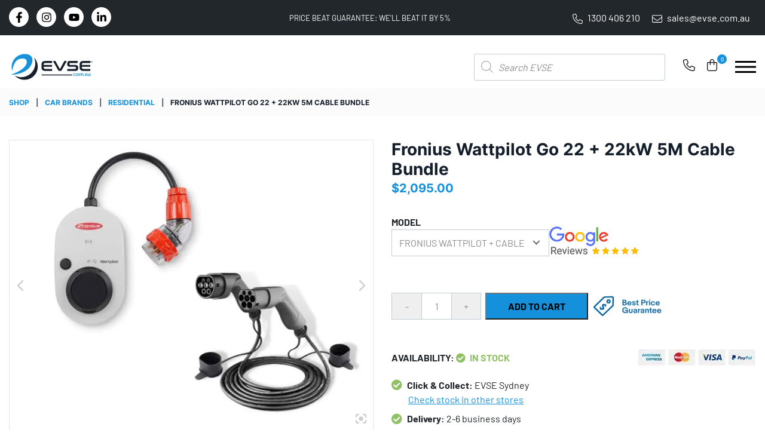

--- FILE ---
content_type: text/html; charset=UTF-8
request_url: https://evse.com.au/product/fronius-wattpilot-charging-bundle-22kw-charging-station-cable/
body_size: 60707
content:
<!doctype html>
<!--[if lt IE 7]>      <html class=\"no-js lt-ie9 lt-ie8 lt-ie7\" lang=\"\"> <![endif]-->
<!--[if IE 7]>         <html class=\"no-js lt-ie9 lt-ie8\" lang=\"\"> <![endif]-->
<!--[if IE 8]>         <html class=\"no-js lt-ie9\" lang=\"\"> <![endif]-->
<!--[if gt IE 8]><!-->
<html class="no-js" lang="en"> <!--<![endif]-->

<head><script>(function(w,i,g){w[g]=w[g]||[];if(typeof w[g].push=='function')w[g].push(i)})
(window,'AW-935763439','google_tags_first_party');</script><script async src="/6dqx/"></script>
			<script>
				window.dataLayer = window.dataLayer || [];
				function gtag(){dataLayer.push(arguments);}
				gtag('js', new Date());
				gtag('set', 'developer_id.dYzg1YT', true);
				gtag('config', 'AW-935763439');
			</script>
			
	<meta charset="utf-8">
<script>
var gform;gform||(document.addEventListener("gform_main_scripts_loaded",function(){gform.scriptsLoaded=!0}),document.addEventListener("gform/theme/scripts_loaded",function(){gform.themeScriptsLoaded=!0}),window.addEventListener("DOMContentLoaded",function(){gform.domLoaded=!0}),gform={domLoaded:!1,scriptsLoaded:!1,themeScriptsLoaded:!1,isFormEditor:()=>"function"==typeof InitializeEditor,callIfLoaded:function(o){return!(!gform.domLoaded||!gform.scriptsLoaded||!gform.themeScriptsLoaded&&!gform.isFormEditor()||(gform.isFormEditor()&&console.warn("The use of gform.initializeOnLoaded() is deprecated in the form editor context and will be removed in Gravity Forms 3.1."),o(),0))},initializeOnLoaded:function(o){gform.callIfLoaded(o)||(document.addEventListener("gform_main_scripts_loaded",()=>{gform.scriptsLoaded=!0,gform.callIfLoaded(o)}),document.addEventListener("gform/theme/scripts_loaded",()=>{gform.themeScriptsLoaded=!0,gform.callIfLoaded(o)}),window.addEventListener("DOMContentLoaded",()=>{gform.domLoaded=!0,gform.callIfLoaded(o)}))},hooks:{action:{},filter:{}},addAction:function(o,r,e,t){gform.addHook("action",o,r,e,t)},addFilter:function(o,r,e,t){gform.addHook("filter",o,r,e,t)},doAction:function(o){gform.doHook("action",o,arguments)},applyFilters:function(o){return gform.doHook("filter",o,arguments)},removeAction:function(o,r){gform.removeHook("action",o,r)},removeFilter:function(o,r,e){gform.removeHook("filter",o,r,e)},addHook:function(o,r,e,t,n){null==gform.hooks[o][r]&&(gform.hooks[o][r]=[]);var d=gform.hooks[o][r];null==n&&(n=r+"_"+d.length),gform.hooks[o][r].push({tag:n,callable:e,priority:t=null==t?10:t})},doHook:function(r,o,e){var t;if(e=Array.prototype.slice.call(e,1),null!=gform.hooks[r][o]&&((o=gform.hooks[r][o]).sort(function(o,r){return o.priority-r.priority}),o.forEach(function(o){"function"!=typeof(t=o.callable)&&(t=window[t]),"action"==r?t.apply(null,e):e[0]=t.apply(null,e)})),"filter"==r)return e[0]},removeHook:function(o,r,t,n){var e;null!=gform.hooks[o][r]&&(e=(e=gform.hooks[o][r]).filter(function(o,r,e){return!!(null!=n&&n!=o.tag||null!=t&&t!=o.priority)}),gform.hooks[o][r]=e)}});
</script>

	<meta http-equiv="X-UA-Compatible" content="IE=edge">
	<meta name="viewport" content="width=device-width, initial-scale=1, user-scalable=0">
	<meta name="theme-color" content="#1591dc">

	 

        
     <script type="text/javascript">
        (function(c,l,a,r,i,t,y){
            c[a]=c[a]||function(){(c[a].q=c[a].q||[]).push(arguments)};
            t=l.createElement(r);t.async=1;t.src="https://www.clarity.ms/tag/"+i;
            y=l.getElementsByTagName(r)[0];y.parentNode.insertBefore(t,y);
        })(window, document, "clarity", "script", "ugkqjc9sz1");
    </script>



    <!-- Images -->
            <link rel="preload" href="https://evse.com.au/wp-content/uploads/Evse-Logo.svg" as="image">
    
    

	<style>
		#main-wrapper {
			padding-top: 6.715rem;
		}
	</style>

	<meta name='robots' content='index, follow, max-snippet:-1, max-image-preview:large, max-video-preview:-1' />

<!-- Google Tag Manager for WordPress by gtm4wp.com -->
<script data-cfasync="false" data-pagespeed-no-defer>
	var gtm4wp_datalayer_name = "dataLayer";
	var dataLayer = dataLayer || [];
	const gtm4wp_use_sku_instead = 1;
	const gtm4wp_currency = 'AUD';
	const gtm4wp_product_per_impression = 0;
	const gtm4wp_clear_ecommerce = false;
	const gtm4wp_datalayer_max_timeout = 2000;
</script>
<!-- End Google Tag Manager for WordPress by gtm4wp.com -->
	<!-- This site is optimized with the Yoast SEO plugin v26.8 - https://yoast.com/product/yoast-seo-wordpress/ -->
	<title>Fronius Wattpilot Go 22 + 22kW 5M Cable Bundle - EVSE Australia</title>
	<link rel="canonical" href="https://evse.com.au/product/fronius-wattpilot-charging-bundle-22kw-charging-station-cable/" />
	<meta property="og:locale" content="en_US" />
	<meta property="og:type" content="article" />
	<meta property="og:title" content="Fronius Wattpilot Go 22 + 22kW 5M Cable Bundle - EVSE Australia" />
	<meta property="og:description" content="The Fronius Wattpilot / Go / 22kw  + 22kW Type 2 Charging Cable  Bundle and save!!  Designed for you, to be detachable and portable. With a 3-phase 32A plug, this is the perfect transportable solution for when your out on a road trip or just want flexibility at home.  The Wattpilot’s advanced technology allows users to charge with 2 modes, Eco or Next Trip mode. This ensures you are always charging the most sustainable way but you are always ready for your next adventure.  Type 2 EV Cable between the electric car and universal charging station. Compatible with all public charging networks.   Power:  22kW Three Phase (up to 140km of driving per hour of charge)  5 metre cable  Premium Lightweight Heavy Duty Cable  2 Year Replacement Warranty – Industry Leading" />
	<meta property="og:url" content="https://evse.com.au/product/fronius-wattpilot-charging-bundle-22kw-charging-station-cable/" />
	<meta property="og:site_name" content="EVSE Australia" />
	<meta property="article:publisher" content="https://www.facebook.com/evseaustralia" />
	<meta property="article:modified_time" content="2025-11-27T05:17:44+00:00" />
	<meta property="og:image" content="https://evse.com.au/wp-content/uploads/Wattpilot-Go-22-J-2.0-AUS-bundle.jpg" />
	<meta property="og:image:width" content="1000" />
	<meta property="og:image:height" content="800" />
	<meta property="og:image:type" content="image/jpeg" />
	<meta name="twitter:card" content="summary_large_image" />
	<meta name="twitter:site" content="@evseaustralia" />
	<meta name="twitter:label1" content="Est. reading time" />
	<meta name="twitter:data1" content="4 minutes" />
	<script type="application/ld+json" class="yoast-schema-graph">{"@context":"https://schema.org","@graph":[{"@type":"WebPage","@id":"https://evse.com.au/product/fronius-wattpilot-charging-bundle-22kw-charging-station-cable/","url":"https://evse.com.au/product/fronius-wattpilot-charging-bundle-22kw-charging-station-cable/","name":"Fronius Wattpilot Go 22 + 22kW 5M Cable Bundle - EVSE Australia","isPartOf":{"@id":"https://evse.com.au/#website"},"primaryImageOfPage":{"@id":"https://evse.com.au/product/fronius-wattpilot-charging-bundle-22kw-charging-station-cable/#primaryimage"},"image":{"@id":"https://evse.com.au/product/fronius-wattpilot-charging-bundle-22kw-charging-station-cable/#primaryimage"},"thumbnailUrl":"https://evse.com.au/wp-content/uploads/Wattpilot-Go-22-J-2.0-AUS-bundle.jpg","datePublished":"2023-09-05T04:45:42+00:00","dateModified":"2025-11-27T05:17:44+00:00","breadcrumb":{"@id":"https://evse.com.au/product/fronius-wattpilot-charging-bundle-22kw-charging-station-cable/#breadcrumb"},"inLanguage":"en-AU","potentialAction":[{"@type":"ReadAction","target":["https://evse.com.au/product/fronius-wattpilot-charging-bundle-22kw-charging-station-cable/"]}]},{"@type":"ImageObject","inLanguage":"en-AU","@id":"https://evse.com.au/product/fronius-wattpilot-charging-bundle-22kw-charging-station-cable/#primaryimage","url":"https://evse.com.au/wp-content/uploads/Wattpilot-Go-22-J-2.0-AUS-bundle.jpg","contentUrl":"https://evse.com.au/wp-content/uploads/Wattpilot-Go-22-J-2.0-AUS-bundle.jpg","width":1000,"height":800,"caption":"Wattpilot Go 22 J 2.0 Aus Bundle"},{"@type":"BreadcrumbList","@id":"https://evse.com.au/product/fronius-wattpilot-charging-bundle-22kw-charging-station-cable/#breadcrumb","itemListElement":[{"@type":"ListItem","position":1,"name":"Home","item":"https://evse.com.au/"},{"@type":"ListItem","position":2,"name":"Shop","item":"https://evse.com.au/shop-ev-chargers/"},{"@type":"ListItem","position":3,"name":"Fronius Wattpilot Go 22 + 22kW 5M Cable Bundle"}]},{"@type":"WebSite","@id":"https://evse.com.au/#website","url":"https://evse.com.au/","name":"EVSE Australia","description":"Tesla EV Charger","publisher":{"@id":"https://evse.com.au/#organization"},"potentialAction":[{"@type":"SearchAction","target":{"@type":"EntryPoint","urlTemplate":"https://evse.com.au/?s={search_term_string}"},"query-input":{"@type":"PropertyValueSpecification","valueRequired":true,"valueName":"search_term_string"}}],"inLanguage":"en-AU"},{"@type":"Organization","@id":"https://evse.com.au/#organization","name":"EVSE Australia","url":"https://evse.com.au/","logo":{"@type":"ImageObject","inLanguage":"en-AU","@id":"https://evse.com.au/#/schema/logo/image/","url":"https://evse.com.au/wp-content/uploads/evse-logo_03.png","contentUrl":"https://evse.com.au/wp-content/uploads/evse-logo_03.png","width":143,"height":47,"caption":"EVSE Australia"},"image":{"@id":"https://evse.com.au/#/schema/logo/image/"},"sameAs":["https://www.facebook.com/evseaustralia","https://x.com/evseaustralia","https://www.instagram.com/evse.com.au/","https://www.linkedin.com/company/evse-com-au/","https://www.youtube.com/channel/UCjWV4UbY5Q2BCPSCAFThy4A"]}]}</script>
	<!-- / Yoast SEO plugin. -->


<meta name="dc.relation" content="https://evse.com.au/product/fronius-wattpilot-charging-bundle-22kw-charging-station-cable/">
<meta name="dc.source" content="https://evse.com.au/">
<meta name="dc.language" content="en_AU">
<meta property="og:url" content="https://evse.com.au/product/fronius-wattpilot-charging-bundle-22kw-charging-station-cable/">
<meta property="og:site_name" content="EVSE Australia">
<meta property="og:locale" content="en_AU">
<meta property="og:type" content="product">
<meta property="article:author" content="">
<meta property="article:publisher" content="">
<meta property="og:title" content="Fronius Wattpilot Go 22 + 22kW 5M Cable Bundle - EVSE Australia">
<meta property="og:description" content="The Fronius Wattpilot / Go / 22kw  + 22kW Type 2 Charging Cable Bundle and save!! Designed for you, to be detachable and portable. With a 3-phase 32A plug, this is the perfect transportable solution for when your out on a road trip or just want flexibility at home. The&hellip;">
<meta property="og:image" content="https://evse.com.au/wp-content/uploads/Wattpilot-Go-22-J-2.0-AUS-bundle.jpg">
<meta property="og:image:secure_url" content="https://evse.com.au/wp-content/uploads/Wattpilot-Go-22-J-2.0-AUS-bundle.jpg">
<meta property="og:image:width" content="1000">
<meta property="og:image:height" content="800">
<meta property="og:image:alt" content="Wattpilot Go 22 J 2.0 Aus Bundle">
<meta property="fb:pages" content="">
<meta property="fb:admins" content="">
<meta property="fb:app_id" content="">
<meta name="twitter:card" content="summary">
<meta name="twitter:site" content="">
<meta name="twitter:creator" content="">
<meta name="twitter:title" content="Fronius Wattpilot Go 22 + 22kW 5M Cable Bundle - EVSE Australia">
<meta name="twitter:description" content="The Fronius Wattpilot / Go / 22kw  + 22kW Type 2 Charging Cable Bundle and save!! Designed for you, to be detachable and portable. With a 3-phase 32A plug, this is the perfect transportable solution for when your out on a road trip or just want flexibility at home. The&hellip;">
<meta name="twitter:image" content="https://evse.com.au/wp-content/uploads/Wattpilot-Go-22-J-2.0-AUS-bundle.jpg">
<link rel='dns-prefetch' href='//static.klaviyo.com' />
<link rel='dns-prefetch' href='//js-ap1.hs-scripts.com' />
<link rel='dns-prefetch' href='//static.zip.co' />
<link rel='dns-prefetch' href='//capi-automation.s3.us-east-2.amazonaws.com' />
<link rel='dns-prefetch' href='//www.googletagmanager.com' />
<link rel="alternate" title="oEmbed (JSON)" type="application/json+oembed" href="https://evse.com.au/wp-json/oembed/1.0/embed?url=https%3A%2F%2Fevse.com.au%2Fproduct%2Ffronius-wattpilot-charging-bundle-22kw-charging-station-cable%2F" />
<link rel="alternate" title="oEmbed (XML)" type="text/xml+oembed" href="https://evse.com.au/wp-json/oembed/1.0/embed?url=https%3A%2F%2Fevse.com.au%2Fproduct%2Ffronius-wattpilot-charging-bundle-22kw-charging-station-cable%2F&#038;format=xml" />
<style id='wp-img-auto-sizes-contain-inline-css' type='text/css'>
img:is([sizes=auto i],[sizes^="auto," i]){contain-intrinsic-size:3000px 1500px}
/*# sourceURL=wp-img-auto-sizes-contain-inline-css */
</style>
<link rel='stylesheet' id='acfwf-wc-cart-block-integration-css' href='https://evse.com.au/wp-content/plugins/advanced-coupons-for-woocommerce-free/dist/assets/index-467dde24.css?ver=1766052499'  media='all' />
<link rel='stylesheet' id='acfwf-wc-checkout-block-integration-css' href='https://evse.com.au/wp-content/plugins/advanced-coupons-for-woocommerce-free/dist/assets/index-2a7d8588.css?ver=1766052499'  media='all' />
<style id='wp-block-library-inline-css' type='text/css'>
:root{--wp-block-synced-color:#7a00df;--wp-block-synced-color--rgb:122,0,223;--wp-bound-block-color:var(--wp-block-synced-color);--wp-editor-canvas-background:#ddd;--wp-admin-theme-color:#007cba;--wp-admin-theme-color--rgb:0,124,186;--wp-admin-theme-color-darker-10:#006ba1;--wp-admin-theme-color-darker-10--rgb:0,107,160.5;--wp-admin-theme-color-darker-20:#005a87;--wp-admin-theme-color-darker-20--rgb:0,90,135;--wp-admin-border-width-focus:2px}@media (min-resolution:192dpi){:root{--wp-admin-border-width-focus:1.5px}}.wp-element-button{cursor:pointer}:root .has-very-light-gray-background-color{background-color:#eee}:root .has-very-dark-gray-background-color{background-color:#313131}:root .has-very-light-gray-color{color:#eee}:root .has-very-dark-gray-color{color:#313131}:root .has-vivid-green-cyan-to-vivid-cyan-blue-gradient-background{background:linear-gradient(135deg,#00d084,#0693e3)}:root .has-purple-crush-gradient-background{background:linear-gradient(135deg,#34e2e4,#4721fb 50%,#ab1dfe)}:root .has-hazy-dawn-gradient-background{background:linear-gradient(135deg,#faaca8,#dad0ec)}:root .has-subdued-olive-gradient-background{background:linear-gradient(135deg,#fafae1,#67a671)}:root .has-atomic-cream-gradient-background{background:linear-gradient(135deg,#fdd79a,#004a59)}:root .has-nightshade-gradient-background{background:linear-gradient(135deg,#330968,#31cdcf)}:root .has-midnight-gradient-background{background:linear-gradient(135deg,#020381,#2874fc)}:root{--wp--preset--font-size--normal:16px;--wp--preset--font-size--huge:42px}.has-regular-font-size{font-size:1em}.has-larger-font-size{font-size:2.625em}.has-normal-font-size{font-size:var(--wp--preset--font-size--normal)}.has-huge-font-size{font-size:var(--wp--preset--font-size--huge)}.has-text-align-center{text-align:center}.has-text-align-left{text-align:left}.has-text-align-right{text-align:right}.has-fit-text{white-space:nowrap!important}#end-resizable-editor-section{display:none}.aligncenter{clear:both}.items-justified-left{justify-content:flex-start}.items-justified-center{justify-content:center}.items-justified-right{justify-content:flex-end}.items-justified-space-between{justify-content:space-between}.screen-reader-text{border:0;clip-path:inset(50%);height:1px;margin:-1px;overflow:hidden;padding:0;position:absolute;width:1px;word-wrap:normal!important}.screen-reader-text:focus{background-color:#ddd;clip-path:none;color:#444;display:block;font-size:1em;height:auto;left:5px;line-height:normal;padding:15px 23px 14px;text-decoration:none;top:5px;width:auto;z-index:100000}html :where(.has-border-color){border-style:solid}html :where([style*=border-top-color]){border-top-style:solid}html :where([style*=border-right-color]){border-right-style:solid}html :where([style*=border-bottom-color]){border-bottom-style:solid}html :where([style*=border-left-color]){border-left-style:solid}html :where([style*=border-width]){border-style:solid}html :where([style*=border-top-width]){border-top-style:solid}html :where([style*=border-right-width]){border-right-style:solid}html :where([style*=border-bottom-width]){border-bottom-style:solid}html :where([style*=border-left-width]){border-left-style:solid}html :where(img[class*=wp-image-]){height:auto;max-width:100%}:where(figure){margin:0 0 1em}html :where(.is-position-sticky){--wp-admin--admin-bar--position-offset:var(--wp-admin--admin-bar--height,0px)}@media screen and (max-width:600px){html :where(.is-position-sticky){--wp-admin--admin-bar--position-offset:0px}}
/*wp_block_styles_on_demand_placeholder:697eac3eb7887*/
/*# sourceURL=wp-block-library-inline-css */
</style>
<style id='classic-theme-styles-inline-css' type='text/css'>
/*! This file is auto-generated */
.wp-block-button__link{color:#fff;background-color:#32373c;border-radius:9999px;box-shadow:none;text-decoration:none;padding:calc(.667em + 2px) calc(1.333em + 2px);font-size:1.125em}.wp-block-file__button{background:#32373c;color:#fff;text-decoration:none}
/*# sourceURL=/wp-includes/css/classic-themes.min.css */
</style>
<link rel='stylesheet' id='wapf-frontend-css-css' href='https://evse.com.au/wp-content/plugins/advanced-product-fields-for-woocommerce/assets/css/frontend.min.css?ver=1.6.18'  media='all' />
<link rel='stylesheet' id='smntcswcqb-style-css' href='https://evse.com.au/wp-content/plugins/smntcs-woocommerce-quantity-buttons/style.css?ver=2.6'  media='screen' />
<link rel='stylesheet' id='woocommerce-layout-css' href='https://evse.com.au/wp-content/plugins/woocommerce/assets/css/woocommerce-layout.css?ver=10.4.3'  media='all' />
<link rel='stylesheet' id='woocommerce-smallscreen-css' href='https://evse.com.au/wp-content/plugins/woocommerce/assets/css/woocommerce-smallscreen.css?ver=10.4.3'  media='only screen and (max-width: 768px)' />
<link rel='stylesheet' id='woocommerce-general-css' href='https://evse.com.au/wp-content/plugins/woocommerce/assets/css/woocommerce.css?ver=10.4.3'  media='all' />
<style id='woocommerce-inline-inline-css' type='text/css'>
.woocommerce form .form-row .required { visibility: visible; }
/*# sourceURL=woocommerce-inline-inline-css */
</style>
<link rel='stylesheet' id='wc-composite-css-css' href='https://evse.com.au/wp-content/plugins/woocommerce-composite-products/assets/css/frontend/woocommerce.css?ver=10.3.3'  media='all' />
<link rel='stylesheet' id='dashicons-css' href='https://evse.com.au/wp-includes/css/dashicons.min.css?ver=a3ef9619b8aed1b162df60ac55ed60ef'  media='all' />
<link rel='stylesheet' id='woocommerce-addons-css-css' href='https://evse.com.au/wp-content/plugins/woocommerce-product-addons/assets/css/frontend/frontend.css?ver=7.9.2'  media='all' />
<style id='grw-public-main-css-inline-css' type='text/css'>
.wp-gr,.wp-gr *,.wp-gr ::after,.wp-gr ::before{box-sizing:border-box}.wp-gr{display:block;direction:ltr;font-size:var(--font-size, 16px);font-family:var(--font-family, inherit);font-style:normal;font-weight:400;text-align:start;line-height:normal;overflow:visible;text-decoration:none;list-style-type:disc;box-sizing:border-box;visibility:visible!important}.wp-gr div,.wp-gr span{margin:0;padding:0;color:inherit;font:inherit;line-height:normal;letter-spacing:normal;text-transform:none;text-decoration:none;border:0;background:0 0}.wp-gr a{color:inherit;border:0;text-decoration:none;background:0 0;cursor:pointer}.wp-gr a:focus{outline:0}.wp-gr a:focus-visible{outline:2px solid currentColor;outline-offset:2px}.wp-gr img{display:block;max-width:100%;height:auto;margin:0;padding:0;border:0;line-height:0;vertical-align:middle}.wp-gr i{font-style:normal;font-weight:inherit;margin:0;padding:0;border:0;vertical-align:middle;background:0 0}.wp-gr svg{display:inline-block;width:auto;height:auto;vertical-align:middle;overflow:visible}.wp-gr svg use{opacity:1;visibility:visible}.wp-gr{--card-gap:4px;--rev-gap:4px;--img-size:46px;--media-gap:8px;--media-size:40px;--media-lines:2;--color:#fb8e28;--rev-color:#f4f4f4;--rpi-star-color:var(--star-color, var(--color));--slider-dot-size:8px;--slider-dot-gap:8px;--slider-dots-visible:5;--slider-act-dot-color:var(--color)}.wp-gr .wp-google-based,.wp-gr .wp-google-powered{margin:0!important;padding:0!important;color:var(--head-based-color,#555)!important}.wp-gr .wp-google-powered{color:var(--powered-color,#777)!important;font-size:16px;font-weight:600}.wp-gr .wp-google-powered>span{font-weight:600!important}.wp-gr .grw-img{position:relative!important;min-width:var(--img-size)!important;max-width:var(--img-size)!important;height:var(--img-size)!important;border:none!important;z-index:3!important}.wp-gr .grw-img-wrap{position:relative;min-width:var(--img-size)!important;max-width:var(--img-size)!important;overflow:visible}.wp-gr .grw-img-wrap::before{content:'';position:absolute;top:0;left:0;width:var(--img-size);height:var(--img-size);border-radius:50%;box-shadow:0 0 2px rgba(0,0,0,.12),0 2px 4px rgba(0,0,0,.24)!important;pointer-events:none}.wp-gr .grw-header .grw-img{border-radius:50%}.wp-gr .grw-header.wp-place-center{width:100%!important}.wp-gr .wp-google-name{color:var(--name-color,#333)!important;font-size:100%!important;font-weight:700!important;text-decoration:none!important;white-space:nowrap!important;text-overflow:ellipsis!important;overflow:hidden!important;width:100%!important;text-align:var(--align,start)!important}.wp-gr .grw-header .wp-google-name{width:100%!important;margin:0!important;padding:0!important;font-size:128%!important;white-space:normal!important}.wp-gr .grw-header-inner>.rpi-flx{overflow:hidden!important}.wp-gr a.wp-google-name{color:#427fed!important;text-decoration:none!important}.wp-gr .wp-google-time{color:#555!important;font-size:13px!important;white-space:nowrap!important}.wp-gr .wp-google-text{color:var(--text-color,#222)!important;font-size:15px!important;line-height:24px!important;max-width:100%!important;overflow:hidden!important;white-space:pre-wrap!important;word-break:break-word!important;vertical-align:middle!important}.wp-gr .rpi-stars+.wp-google-text{padding-left:4px!important}.wp-gr .wp-more{display:none}.wp-gr .wp-more-toggle{color:#136aaf!important;cursor:pointer!important;text-decoration:none!important}.wp-gr .wp-google-url{display:block;margin:4px auto!important;color:#136aaf!important;text-align:center!important}.wp-gr.wp-dark .wp-google-name{color:#eee!important}.wp-gr.rpi.wp-dark .wp-google-name a{color:var(--head-based-color,#eee)!important}.wp-gr.wp-dark .wp-google-time{color:#bbb!important}.wp-gr.wp-dark .wp-google-text{color:#ececec!important}.wp-gr.wp-dark .wp-google-powered{color:var(--powered-color,#fff)!important}.wp-gr.wp-dark .wp-google-based{color:var(--head-based-color,#999)!important}.wp-gr:not(.wp-dark) .grw-review-inner.grw-backgnd{background:var(--rev-color)!important}.wp-gr.rpi .wp-google-name{font-size:100%!important}.wp-gr.rpi .grw-hide,.wp-gr.rpi .wp-google-hide{display:none}.wp-gr.rpi .wp-google-name a{color:var(--head-name-color,#333)!important;font-size:18px!important;text-decoration:none!important}.wp-gr.rpi a.wp-google-name{margin:0!important;color:var(--name-color,#154fc1)!important;text-decoration:none!important;white-space:nowrap!important;text-overflow:ellipsis!important}.wp-gr{display:block!important;width:100%!important;margin:0!important;padding:0!important;text-align:left!important;direction:ltr!important;box-sizing:border-box!important}.wp-gr .grw-row{display:-ms-flexbox!important;display:flex!important;flex-wrap:nowrap!important;align-items:center!important;-ms-flex-wrap:nowrap!important;-ms-flex-align:center!important}.grw-row.grw-row-xs{-ms-flex-wrap:wrap!important;flex-wrap:wrap!important}.grw-row-x .grw-header+.grw-content .grw-review,.grw-row-xs .grw-content,.grw-row-xs .grw-header,.grw-row-xs .grw-review{--col:1}.grw-row-xl .grw-header+.grw-content{--col:1.2}.grw-row-l .grw-header+.grw-content{--col:1.25}.grw-row-m .grw-header+.grw-content{--col:1.333333}.grw-row-s .grw-header+.grw-content{--col:1.5}.grw-row-s .grw-header+.grw-content .grw-review,.grw-row-x .grw-header,.grw-row-x .grw-header+.grw-content,.grw-row-x .grw-review{--col:2}.grw-row-m .grw-header+.grw-content .grw-review,.grw-row-s .grw-header,.grw-row-s .grw-review{--col:3}.grw-row-l .grw-review,.grw-row-m .grw-header,.grw-row-m .grw-review{--col:4}.grw-row-l .grw-header,.grw-row-xl .grw-review{--col:5}.grw-row-xl .grw-header{--col:6}.grw-row .grw-content,.grw-row .grw-header{-ms-flex:1 0 calc(100% / var(--col,3))!important;flex:1 0 calc(100% / var(--col,3))!important;width:calc(100% / var(--col,3))!important}.grw-row .grw-review{-ms-flex:1 0 calc((100% - var(--card-gap,16px)*(var(--col,3) - 1))/ var(--col,3))!important;flex:1 0 calc((100% - var(--card-gap,16px)*(var(--col,3) - 1))/ var(--col,3))!important;width:calc((100% - var(--card-gap,16px)*(var(--col,3) - 1))/ var(--col,3))!important}.wp-gr .grw-content{position:relative!important;min-width:0!important}.wp-gr .grw-content-inner{position:relative!important;display:flex!important;align-items:center!important}.wp-gr .grw-review-inner{height:100%!important}.wp-gr .grw-header-inner,.wp-gr .grw-review-inner{position:relative!important;margin:4px!important;padding:16px!important;width:100%!important}.wp-gr .wp-google-list .grw-header-inner{padding:0 0 16px 0!important}.wp-gr .grw-review-inner.grw-round{border-radius:8px!important}.wp-gr .grw-review-inner.grw-shadow{box-shadow:0 0 2px rgba(0,0,0,.12),0 2px 4px rgba(0,0,0,.24)!important}.wp-gr .grw-review-inner>svg{position:absolute!important;top:10px!important;right:10px!important;width:16px!important;height:16px!important}.wp-gr .grw-review{display:flex;position:relative!important;justify-content:center!important;align-items:center!important;flex-shrink:0!important}.wp-gr .grw-review .wp-google-left{display:block!important;overflow:hidden!important;white-space:nowrap!important;text-overflow:ellipsis!important;line-height:24px!important;padding-bottom:2px!important}.wp-gr .grw-review .wp-google-feedback{height:100px!important;overflow-y:auto!important}.wp-gr .grw-scroll::-webkit-scrollbar{width:4px!important}.wp-gr .grw-scroll::-webkit-scrollbar-track{-webkit-box-shadow:inset 0 0 6px rgba(0,0,0,.3)!important;-webkit-border-radius:4px!important;border-radius:4px!important}.wp-gr .grw-scroll::-webkit-scrollbar-thumb{-webkit-border-radius:10px!important;border-radius:10px!important;background:#ccc!important;-webkit-box-shadow:inset 0 0 6px rgba(0,0,0,.5)!important}.wp-gr .wp-google-wr{display:flex;margin:0!important}.wp-gr .wp-google-wr a{color:#fff!important;padding:4px 12px 8px!important;outline:0!important;border-radius:27px!important;background:var(--btn-color,#1f67e7)!important;white-space:nowrap!important;vertical-align:middle!important;opacity:.9!important;text-shadow:1px 1px 0 #888!important;box-shadow:0 0 2px rgba(0,0,0,.12),0 2px 4px rgba(0,0,0,.24)!important;user-select:none!important;transition:all .2s ease-in-out!important}.wp-gr .wp-google-wr a:hover{opacity:.95!important;background:var(--btn-color,#1f67e7)!important;box-shadow:0 0 2px rgba(0,0,0,.12),0 3px 5px rgba(0,0,0,.24)!important}.wp-gr .wp-google-wr a:active{opacity:1!important;background:var(--btn-color,#1f67e7)!important;box-shadow:none!important}.wp-gr .wp-google-wr a svg{display:inline-block;width:16px;height:16px;padding:1px;margin:0 0 0 4px;background:#fff;border-radius:50%}.wp-gr[data-layout=grid] .grw-reviews{display:flex;gap:var(--card-gap,12px);flex-wrap:wrap!important;-ms-flex-wrap:wrap!important}.wp-gr .grw-b{font-weight:700!important;white-space:nowrap!important}.wp-gr .wp-google-reply{font-size:14px!important;margin-top:auto!important;margin-left:6px!important;padding-left:6px!important;border-left:1px solid #999!important;overflow:hidden!important;overflow-y:auto!important;line-height:20px!important;max-height:44px!important}.wp-gr .wp-google-reply>div{display:flex;gap:4px;align-items:center}.wp-gr .wp-google-reply .wp-google-time{font-size:11px!important;white-space:nowrap!important}.wp-gr .wp-google-img{display:flex;flex-wrap:wrap;gap:var(--media-gap);max-height:calc((var(--media-size) + var(--media-gap)) * var(--media-lines) - 2px)!important;overflow-y:auto!important}.wp-gr .wp-google-img img{display:flex;width:var(--media-size)!important;height:var(--media-size)!important;cursor:pointer!important;border-radius:3px!important;box-shadow:0 0 2px rgba(0,0,0,.12),0 2px 4px rgba(0,0,0,.24)!important}.rpi-flx{display:var(--flx,flex)!important;flex-direction:var(--dir,column)!important;gap:var(--gap,2px)!important;align-items:var(--align,flex-start)!important;flex-wrap:var(--wrap,nowrap)!important;overflow:var(--overflow,visible)!important;width:100%!important}.rpi-col16{--dir:column;--gap:16px;--align:flex-start;--overflow:hidden}.rpi-col12{--dir:column;--gap:12px;--align:flex-start;--overflow:hidden}.rpi-col6{--dir:column;--gap:6px;--align:flex-start;--overflow:hidden}.rpi-col8{--dir:column;--gap:8px;--align:flex-start}.rpi-col4{--dir:column;--gap:4px;--align:flex-start}.rpi-row12-center{--dir:row;--gap:12px;--align:center;--overflow:visible}.rpi-row12{--dir:row;--gap:12px;--align:flex-start}:root{--star-gap:2px;--rpi-star-size:20px;--rpi-star-color:#fb8e28;--rpi-star-empty-color:#cccccc;--rpi-icon-scale-google:1.00;--rpi-icon-scale-yelp:0.92;--rpi-icon-scale-fb:1.125;--rpi-yelp-empty-color:#cccccc;--rpi-yelp-five-color:#fb433c;--rpi-yelp-four-color:#ff643d;--rpi-yelp-three-color:#ff8742;--rpi-yelp-two-color:#ffad48;--rpi-yelp-one-color:#ffcc4b;--rpi-yelp-radius:3px;--rpi-fb-color:#fa3e3e;--rpi-fb-radius:3px;--rpi-star-empty:url("data:image/svg+xml;utf8,%3Csvg xmlns='http://www.w3.org/2000/svg' viewBox='0 0 24 24'%3E%3Cpath d='M11.48 3.499a.562.562 0 0 1 1.04 0l2.125 5.111a.563.563 0 0 0 .475.345l5.518.442c.499.04.701.663.321.988l-4.204 3.602a.563.563 0 0 0-.182.557l1.285 5.385a.562.562 0 0 1-.84.61l-4.725-2.885a.562.562 0 0 0-.586 0L6.982 20.54a.562.562 0 0 1-.84-.61l1.285-5.386a.562.562 0 0 0-.182-.557l-4.204-3.602a.562.562 0 0 1 .321-.988l5.518-.442a.563.563 0 0 0 .475-.345L11.48 3.5Z' fill='none' stroke='currentColor' stroke-width='1.5' stroke-linejoin='round'/%3E%3C/svg%3E");--rpi-star-mask:url("data:image/svg+xml;utf8,%3Csvg xmlns='http://www.w3.org/2000/svg' viewBox='0 0 24 24'%3E%3Cpath d='M10.7881 3.21068C11.2364 2.13274 12.7635 2.13273 13.2118 3.21068L15.2938 8.2164L20.6979 8.64964C21.8616 8.74293 22.3335 10.1952 21.4469 10.9547L17.3295 14.4817L18.5874 19.7551C18.8583 20.8908 17.6229 21.7883 16.6266 21.1798L11.9999 18.3538L7.37329 21.1798C6.37697 21.7883 5.14158 20.8908 5.41246 19.7551L6.67038 14.4817L2.55303 10.9547C1.66639 10.1952 2.13826 8.74293 3.302 8.64964L8.70609 8.2164L10.7881 3.21068Z'/%3E%3C/svg%3E")}.rpi-stars .rpi-star{display:none!important}.rpi-star,.rpi-stars-tripadvisor,.rpi-stars-yelp{display:var(--flx,flex);align-items:center;gap:var(--gap,4px);text-align:start;z-index:9}.rpi-star[data-rating]:empty::before{content:attr(data-rating);color:var(--rpi-rating-color,var(--rpi-star-color));font-size:var(--head-grade-fs, 18px);font-weight:var(--head-grade-weight,900)}.rpi-star i{padding:0 2px;cursor:pointer!important;background-color:var(--rpi-star-empty-color)}.rpi-star[data-rating="1"] i:nth-child(-n+1),.rpi-star[data-rating="2"] i:nth-child(-n+2),.rpi-star[data-rating="3"] i:nth-child(-n+3),.rpi-star[data-rating="4"] i:nth-child(-n+4),.rpi-star[data-rating="5"] i:nth-child(-n+5){background-color:var(--rpi-star-color)}.rpi-star:hover i{background-color:var(--rpi-star-color)!important}.rpi-star i:hover~i{background-color:var(--rpi-star-empty-color)!important}.rpi-star i,.rpi-star[data-rating]:empty::after{content:'';width:var(--rpi-star-size)!important;height:var(--rpi-star-size)!important;-webkit-mask-image:var(--rpi-star-mask)!important;-webkit-mask-repeat:no-repeat!important;-webkit-mask-position:center!important;-webkit-mask-size:contain!important;mask-image:var(--rpi-star-mask)!important;mask-repeat:no-repeat!important;mask-position:center!important;mask-size:contain!important}.rpi-star[data-rating]:empty::after{background-color:var(--rpi-star-color)}.rpi-star+.rpi-stars{--stars-offset:1;--stars:calc(var(--stars-max) - var(--stars-offset))}.rpi-stars{--star-size:var(--rpi-star-size, 18px);--star-color:var(--rpi-star-color);--empty:var(--rpi-star-empty);--mask:var(--rpi-star-mask);--stars:5;--icon-scale:1;--rating-scale:0.8;--gap:var(--star-gap, 2px);--stars-w:calc(var(--stars) * (var(--star-size) + var(--star-gap)));--fill:calc((var(--rating) / var(--stars)) * 100%);--bg-size:calc(var(--star-size) * var(--icon-scale));--bg-size-x:calc(var(--bg-size) + var(--star-gap));position:relative!important;display:inline-flex!important;align-items:center!important;align-self:var(--star-align-self,start)!important;width:max-content!important;height:var(--star-size)!important;font-size:calc(var(--star-size) * var(--rating-scale))!important;font-weight:900!important;color:var(--rpi-rating-color,var(--star-color))!important;white-space:nowrap!important;vertical-align:middle!important;padding-right:calc(var(--stars-w) + var(--gap))!important}.rpi-stars:empty{--gap:calc(-1 * (var(--star-gap) / 2 + 1px))}.rpi-stars::before{content:''!important;position:absolute!important;top:50%!important;right:0!important;width:var(--stars-w)!important;height:var(--star-size)!important;transform:translateY(-50%)!important;background-color:var(--star-color)!important;-webkit-mask-image:var(--empty)!important;-webkit-mask-repeat:repeat-x!important;-webkit-mask-position:left center!important;-webkit-mask-size:var(--bg-size-x) var(--bg-size)!important;mask-image:var(--empty)!important;mask-repeat:repeat-x!important;mask-position:left center!important;mask-size:var(--bg-size-x) var(--bg-size)!important}.rpi-stars::after{content:''!important;position:absolute!important;top:50%!important;right:0!important;width:var(--stars-w)!important;height:var(--star-size)!important;transform:translateY(-50%)!important;background-color:var(--star-color)!important;-webkit-mask-image:var(--mask)!important;-webkit-mask-repeat:repeat-x!important;-webkit-mask-position:left center!important;-webkit-mask-size:var(--bg-size-x) var(--bg-size)!important;mask-image:var(--mask)!important;mask-repeat:repeat-x!important;mask-position:left center!important;mask-size:var(--bg-size-x) var(--bg-size)!important;clip-path:inset(0 calc(100% - var(--fill)) 0 0)!important}.rpi-stars-yelp{--icon-scale:var(--rpi-icon-scale-yelp);--empty-color:var(--rpi-yelp-empty-color);--five-color:var(--rpi-yelp-five-color);--four-color:var(--rpi-yelp-four-color);--three-color:var(--rpi-yelp-three-color);--two-color:var(--rpi-yelp-two-color);--one-color:var(--rpi-yelp-one-color);--star-size:var(--rpi-star-size);--rating:0;--gap:4px;--radius:var(--rpi-yelp-radius);display:inline-flex!important;gap:var(--gap)!important;line-height:0!important;vertical-align:top!important}.rpi-stars-yelp i{position:relative!important;display:inline-block!important;font-style:normal!important;flex:0 0 auto!important;width:var(--star-size)!important;height:var(--star-size)!important;border-radius:var(--radius)!important;background-color:var(--empty-color)!important;background-image:linear-gradient(90deg,var(--star-color) 0 calc(var(--fill,0) * 1%),transparent calc(var(--fill,0) * 1%))!important;background-repeat:no-repeat!important;background-size:100% 100%!important;box-sizing:border-box!important}.rpi-stars-yelp i::after{content:''!important;position:absolute!important;inset:0!important;background-color:#fff!important;-webkit-mask-image:var(--rpi-star-mask)!important;-webkit-mask-repeat:no-repeat!important;-webkit-mask-size:calc(70% / var(--icon-scale)) calc(70% / var(--icon-scale))!important;-webkit-mask-position:center!important;mask-image:var(--rpi-star-mask)!important;mask-repeat:no-repeat!important;mask-size:calc(70% / var(--icon-scale)) calc(70% / var(--icon-scale))!important;mask-position:center!important}.rpi-stars-yelp,.rpi-stars-yelp[data-rating]::before{content:attr(data-rating);color:var(--rpi-rating-color,var(--star-color));font-size:var(--head-grade-fs, 18px);font-weight:var(--head-grade-weight,900)}.rpi-stars-yelp i:first-child{--fill:clamp(0, (var(--rating) - 0) * 100, 100)}.rpi-stars-yelp i:nth-child(2){--fill:clamp(0, (var(--rating) - 1) * 100, 100)}.rpi-stars-yelp i:nth-child(3){--fill:clamp(0, (var(--rating) - 2) * 100, 100)}.rpi-stars-yelp i:nth-child(4){--fill:clamp(0, (var(--rating) - 3) * 100, 100)}.rpi-stars-yelp i:nth-child(5){--fill:clamp(0, (var(--rating) - 4) * 100, 100)}.rpi-stars-yelp[data-stars^="1"]{--rating:1.5;--star-color:var(--one-color)}.rpi-stars-yelp[data-stars="1"]{--rating:1}.rpi-stars-yelp[data-stars^="2"]{--rating:2.5;--star-color:var(--two-color)}.rpi-stars-yelp[data-stars="2"]{--rating:2}.rpi-stars-yelp[data-stars^="3"]{--rating:3.5;--star-color:var(--three-color)}.rpi-stars-yelp[data-stars="3"]{--rating:3}.rpi-stars-yelp[data-stars^="4"]{--rating:4.5;--star-color:var(--four-color)}.rpi-stars-yelp[data-stars="4"]{--rating:4}.rpi-stars-yelp[data-stars^="5"]{--rating:5;--star-color:var(--five-color)}.rpi-stars-tripadvisor{--empty-color:#ffffff;--border-color:#5ba672;--fill-color:#5ba672;--rpi-dot-size:var(--rpi-star-size);--rating:0;--gap:4px;--border:3px;display:inline-flex!important;gap:var(--gap)!important;line-height:0!important;vertical-align:top!important}.rpi-stars-tripadvisor i{width:var(--rpi-dot-size)!important;height:var(--rpi-dot-size)!important;display:inline-block!important;position:relative!important;flex:0 0 auto!important;box-sizing:border-box!important;border-radius:999px!important;border:var(--border) solid var(--border-color)!important;background-color:var(--empty-color)!important;background-image:linear-gradient(90deg,var(--fill-color) 0 calc(var(--fill,0) * 1%),transparent calc(var(--fill,0) * 1%))!important;background-repeat:no-repeat!important;background-size:100% 100%!important}.rpi-stars-tripadvisor,.rpi-stars-tripadvisor[data-rating]::before{content:attr(data-rating);color:var(--rpi-rating-color,var(--fill-color));font-size:var(--head-grade-fs, 18px);font-weight:var(--head-grade-weight,900)}.rpi-stars-tripadvisor i:first-child{--fill:clamp(0, (var(--rating) - 0) * 100, 100)}.rpi-stars-tripadvisor i:nth-child(2){--fill:clamp(0, (var(--rating) - 1) * 100, 100)}.rpi-stars-tripadvisor i:nth-child(3){--fill:clamp(0, (var(--rating) - 2) * 100, 100)}.rpi-stars-tripadvisor i:nth-child(4){--fill:clamp(0, (var(--rating) - 3) * 100, 100)}.rpi-stars-tripadvisor i:nth-child(5){--fill:clamp(0, (var(--rating) - 4) * 100, 100)}.rpi-stars-tripadvisor[data-stars^="1"]{--rating:1.5}.rpi-stars-tripadvisor[data-stars="1"]{--rating:1}.rpi-stars-tripadvisor[data-stars^="2"]{--rating:2.5}.rpi-stars-tripadvisor[data-stars="2"]{--rating:2}.rpi-stars-tripadvisor[data-stars^="3"]{--rating:3.5}.rpi-stars-tripadvisor[data-stars="3"]{--rating:3}.rpi-stars-tripadvisor[data-stars^="4"]{--rating:4.5}.rpi-stars-tripadvisor[data-stars="4"]{--rating:4}.rpi-stars-tripadvisor[data-stars^="5"]{--rating:5}.rpi-star-fb{--icon-scale:var(--rpi-icon-scale-fb);--size:var(--rpi-star-size, 18px);--color:var(--rpi-fb-color, #fa3e3e);--radius:var(--rpi-fb-radius, 3px);--tail-w:calc(var(--size) / 3);--tail-h:calc(var(--size) / 3.6);--tail-offset:calc(var(--size) / 4.5);--tail-overlap:1px;--gap:0.25em;--label-scale:0.85;--fb-star:url("data:image/svg+xml;utf8,%3Csvg xmlns='http://www.w3.org/2000/svg' viewBox='0 0 24 24'%3E%3Cpath d='M10.7881 3.21068C11.2364 2.13274 12.7635 2.13273 13.2118 3.21068L15.2938 8.2164L20.6979 8.64964C21.8616 8.74293 22.3335 10.1952 21.4469 10.9547L17.3295 14.4817L18.5874 19.7551C18.8583 20.8908 17.6229 21.7883 16.6266 21.1798L11.9999 18.3538L7.37329 21.1798C6.37697 21.7883 5.14158 20.8908 5.41246 19.7551L6.67038 14.4817L2.55303 10.9547C1.66639 10.1952 2.13826 8.74293 3.302 8.64964L8.70609 8.2164L10.7881 3.21068Z' fill='%23fff'/%3E%3C/svg%3E");position:relative!important;display:inline-flex!important;align-items:center;align-self:var(--star-align-self,start);height:var(--size)!important;width:max-content!important;white-space:nowrap!important;vertical-align:middle!important;font-size:calc(var(--size) * var(--label-scale))!important;line-height:1!important;padding-left:calc(var(--size) + var(--gap))!important}.rpi-star-fb::before{content:''!important;position:absolute!important;left:0!important;top:50%!important;transform:translateY(-50%)!important;width:var(--size)!important;height:var(--size)!important;background-color:var(--color)!important;border-radius:var(--radius)!important;background-image:var(--fb-star)!important;background-repeat:no-repeat!important;background-position:center!important;background-size:calc(70% / var(--icon-scale)) calc(70% / var(--icon-scale))!important}.rpi-star-fb::after{content:''!important;position:absolute!important;left:var(--tail-offset)!important;top:50%!important;width:0!important;height:0!important;transform:translateY(calc(var(--size)/ 2 - var(--tail-overlap)))!important;border-top:var(--tail-h) solid var(--color)!important;border-right:var(--tail-w) solid transparent!important}.rpi-star-fb[data-rating="1"]{--color:#cccccc}:root{--rpi-lt:url("data:image/svg+xml;utf8,%3Csvg xmlns='http://www.w3.org/2000/svg' width='24' height='24' viewBox='0 0 24 24' fill='none' stroke='currentColor' stroke-width='2' stroke-linecap='round' stroke-linejoin='round'%3E%3Cpath d='m15 18-6-6 6-6'%3E%3C/path%3E%3C/svg%3E") no-repeat center/contain;--rpi-gt:url("data:image/svg+xml;utf8,%3Csvg xmlns='http://www.w3.org/2000/svg' width='24' height='24' viewBox='0 0 24 24' fill='none' stroke='currentColor' stroke-width='2' stroke-linecap='round' stroke-linejoin='round'%3E%3Cpath d='m9 18 6-6-6-6'%3E%3C/path%3E%3C/svg%3E") no-repeat center/contain}.rpi{--slider-btn-size:16px;--slider-btn-bg:var(--card-bg, #f5f5f5);--slider-btn-color:#777777;--slider-btn-padding:calc(var(--slider-btn-size) / 2);--slider-btn-bw:1px;--slider-btn-bc:#cccccc;--slider-btn-fs:calc(var(--slider-btn-size) + var(--slider-btn-bw));--slider-btn-shadow:0 2px 6px rgb(0 0 0 / 0.15);--slider-btn-full:calc(var(--slider-btn-size) + (var(--slider-btn-padding) * 2) + (var(--slider-btn-bw) * 2));--slider-btn-offset:0px;--slider-btn-out:calc(var(--slider-btn-full) / 2);--slider-btn-pos:calc(var(--slider-btn-out) + var(--slider-btn-offset));--slider-offset:calc(var(--slider-btn-out))}.rpi .rpi-slides{display:flex!important;flex:1!important;gap:var(--slider-gap,var(--card-gap,8px))!important;flex-wrap:nowrap!important;overflow:hidden!important;overflow-x:auto!important;scroll-snap-type:x mandatory!important;scroll-behavior:var(--rpi-slider-behavior,smooth)!important;-webkit-overflow-scrolling:touch!important;scrollbar-width:none!important}.rpi .rpi-slides::-webkit-scrollbar{display:none!important}.rpi .rpi-slide{overflow:hidden!important;padding:4px 3px!important;scroll-snap-align:start!important;transition:transform .5s!important}.rpi .rpi-slides-bite{--offset:var(--slides-bite-offset, 6px);--alpha:0.2px;--shift:var(--slider-btn-offset);--radius:calc(var(--slider-btn-out) + var(--offset));-webkit-mask:var(--slider-bite,radial-gradient(circle var(--radius) at calc(0% - var(--shift)) 50%,transparent 0,transparent calc(var(--radius) - var(--alpha)),#000 calc(var(--radius) + var(--alpha))),radial-gradient(circle var(--radius) at calc(100% + var(--shift)) 50%,transparent 0,transparent calc(var(--radius) - var(--alpha)),#000 calc(var(--radius) + var(--alpha))),linear-gradient(#000 0 0));-webkit-mask-repeat:no-repeat;-webkit-mask-size:100% 100%;-webkit-mask-composite:source-in,source-in;margin:0 var(--slider-offset,0)}.rpi .rpi-ltgt{--margin:calc(-1 * var(--slider-btn-pos) + var(--slider-offset, 0px));position:var(--slider-btn-position,absolute)!important;padding:var(--slider-btn-padding)!important;border-radius:50%!important;border:var(--slider-btn-bw) solid var(--slider-btn-bc)!important;background-color:var(--slider-btn-bg)!important;box-shadow:var(--slider-btn-shadow)!important;transition:background-color .2s ease-in-out!important;z-index:1!important}.rpi .rpi-ltgt:active{box-shadow:none!important}.rpi .rpi-ltgt.rpi-lt{left:0!important;margin-left:var(--margin)!important}.rpi .rpi-ltgt.rpi-gt{right:0!important;margin-right:var(--margin)!important}.rpi-gt::after,.rpi-lt::before{position:relative!important;content:'';display:block;width:var(--slider-btn-size);height:var(--slider-btn-size);background-color:var(--slider-btn-color)}.rpi-lt::before{-webkit-mask:var(--rpi-lt);mask:var(--rpi-lt)}.rpi-gt::after{-webkit-mask:var(--rpi-gt);mask:var(--rpi-gt)}[dir=rtl] .rpi-gt::after,[dir=rtl] .rpi-lt::before{transform:rotate(180deg)}.rpi .rpi-dots-wrap{position:absolute!important;top:calc(100% - 1px)!important;left:0!important;right:0!important;display:flex!important;justify-content:center!important;margin:0 auto!important;padding-top:var(--slider-dot-padding-top,.5em)!important;max-width:100%!important;width:calc(var(--slider-dots-visible) * var(--slider-dot-size) + (var(--slider-dots-visible) - 1) * var(--slider-dot-gap))!important}.rpi .rpi-dots{display:flex;flex-wrap:nowrap;overflow-x:scroll!important;gap:var(--slider-dot-gap);scrollbar-width:none;scroll-snap-type:x mandatory;-webkit-overflow-scrolling:touch}.rpi-dots .rpi-dot{display:inline-block!important;width:var(--slider-dot-size)!important;height:var(--slider-dot-size)!important;margin:0!important;padding:0!important;opacity:.4!important;vertical-align:middle!important;flex:1 0 auto!important;transform:scale(.6)!important;scroll-snap-align:center!important;border-radius:20px!important;background-color:var(--slider-dot-color,#999)!important}.rpi-dots .rpi-dot:hover{opacity:1!important}.rpi-dots .rpi-dot.active{opacity:1!important;transform:scale(.95)!important;background-color:var(--slider-act-dot-color,#fb8e28)!important}.rpi-dots .rpi-dot.s2{transform:scale(.85)!important}.rpi-dots .rpi-dot.s3{transform:scale(.75)!important}.rpi button{all:revert!important;margin:0!important;padding:0!important;box-shadow:none!important;border-radius:0!important;line-height:1!important;font:inherit!important;color:inherit!important;text-align:center!important;cursor:pointer!important;border:0!important;background:0 0!important;appearance:none!important;-webkit-appearance:none!important;user-select:none!important}.rpi button:focus{outline:0!important}.rpi button:focus-visible{outline:2px solid currentColor!important;outline-offset:2px!important}.rpi-x{position:absolute;top:var(--x-top,6px)!important;right:var(--x-right,8px)!important;display:flex!important;align-items:center;justify-content:center;width:var(--x-width,20px)!important;height:var(--x-height,20px)!important;cursor:pointer;opacity:var(--x-opacity, .65);border-radius:50%;background-color:var(--x-bg,#fafafa);z-index:2147483003}.rpi-x:hover{opacity:1}.rpi-x::after,.rpi-x::before{content:"";position:absolute;display:block;width:var(--x-line-width,12px);height:var(--x-line-height,1px);border-radius:2px;background-color:var(--x-color,#373737)}.rpi-x::before{transform:rotate(45deg)}.rpi-x::after{transform:rotate(-45deg)}.rpi-x.rpi-xa::before{--x-line-width:7px;--x-line-height:7px;top:4px;border-radius:0;border-right:1px solid #373737;border-bottom:1px solid #373737;background-color:transparent}.rpi-x.rpi-xa::after{content:none}.rpi-bubble:after{content:"";position:absolute;top:-8px;left:16px;bottom:auto;border-style:solid;border-width:0 8px 8px;border-color:#fff transparent}.rpi-fade{-webkit-transition:opacity 150ms ease,-webkit-transform 150ms ease;transition:opacity 150ms ease,-webkit-transform 150ms ease;transition:transform 150ms ease,opacity 150ms ease;transition:transform 150ms ease,opacity 150ms ease,-webkit-transform 150ms ease}.rpi-lightbox-wrap{--x-top:15px;--x-right:15px;--x-bg:none;--x-color:#ececec;--x-line-width:25px;--x-line-height:3px;--x-opacity:1}.rpi-lightbox{--x-top:15px;--x-right:15px;--x-bg:none;--x-color:#ececec;--x-line-width:25px;--x-line-height:3px;--x-opacity:1;position:fixed;top:0;left:0;right:0;bottom:0;display:flex;align-items:center;justify-content:center;flex-wrap:wrap;width:100%;height:100%;max-width:100%;color:#333;text-align:left;z-index:2147483003;user-select:none;background-color:rgba(0,0,0,.6);transition:all .3s ease-out}.rpi-lightbox-inner{width:95%;max-width:1200px;height:100%;max-height:calc(100vh - 80px);max-height:calc(100dvh - 80px)}@supports (container-type:inline-size){.rpi-lightbox-xxx{container-name:lightbox;container-type:inline-size}}.rpi-lightbox-xxx{position:relative;height:100%;border:none;overflow:auto;border-radius:4px;-webkit-overflow-scrolling:touch}.rpi-lightbox-content{position:relative;display:flex;flex-direction:row;justify-content:flex-start;color:#000;height:100%;flex-direction:row;border-radius:4px;background-color:#fff}.rpi-lightbox-media{position:relative;display:flex;justify-content:center;flex:2;align-items:center;width:100%;height:100%;overflow:hidden;padding-bottom:0;background-color:#000}.rpi-lightbox-btn{position:absolute;display:flex;width:30px;height:30px;font-size:36px;line-height:22px;justify-content:center;z-index:1;cursor:pointer;border-radius:50%;background-color:rgba(214,214,214,.7);transition:background .3s ease-in-out}.rpi-lightbox-btn:hover{background:#e1e1e1}.rpi-lightbox-prev{left:8px}.rpi-lightbox-next{right:8px}.rpi-lightbox-prev::before{content:'‹'}.rpi-lightbox-next::before{content:'›'}.rpi-lightbox-media img{position:relative;display:block;width:100%;height:100%;max-width:100%;max-height:100%;opacity:1;object-fit:contain;border-radius:inherit;transition:opacity .3s ease-in-out}.rpi-lightbox-review{display:flex;flex-direction:column;flex:1;height:100%;font-size:15px;color:#000;padding:0}@supports (container-type:inline-size){@container lightbox (width < 480px){.rpi-lightbox-xxx .rpi-lightbox-content{flex-direction:column}}}@media(max-width:480px){.rpi-lightbox-xxx .rpi-lightbox-content{flex-direction:column}}
/*# sourceURL=grw-public-main-css-inline-css */
</style>
<link rel='stylesheet' id='woo-variation-swatches-css' href='https://evse.com.au/wp-content/plugins/woo-variation-swatches/assets/css/frontend.min.css?ver=1762855758'  media='all' />
<style id='woo-variation-swatches-inline-css' type='text/css'>
:root {
--wvs-tick:url("data:image/svg+xml;utf8,%3Csvg filter='drop-shadow(0px 0px 2px rgb(0 0 0 / .8))' xmlns='http://www.w3.org/2000/svg'  viewBox='0 0 30 30'%3E%3Cpath fill='none' stroke='%23ffffff' stroke-linecap='round' stroke-linejoin='round' stroke-width='4' d='M4 16L11 23 27 7'/%3E%3C/svg%3E");

--wvs-cross:url("data:image/svg+xml;utf8,%3Csvg filter='drop-shadow(0px 0px 5px rgb(255 255 255 / .6))' xmlns='http://www.w3.org/2000/svg' width='72px' height='72px' viewBox='0 0 24 24'%3E%3Cpath fill='none' stroke='%23ff0000' stroke-linecap='round' stroke-width='0.6' d='M5 5L19 19M19 5L5 19'/%3E%3C/svg%3E");
--wvs-single-product-item-width:36px;
--wvs-single-product-item-height:36px;
--wvs-single-product-item-font-size:16px}
/*# sourceURL=woo-variation-swatches-inline-css */
</style>
<link rel='stylesheet' id='wc-zipmoney-style-css' href='https://evse.com.au/wp-content/plugins/zipmoney-payments-woocommerce/assets/css/woocommerce-zipmoney-payment-front.css?ver=1.2'  media='all' />
<link rel='stylesheet' id='dgwt-wcas-style-css' href='https://evse.com.au/wp-content/plugins/ajax-search-for-woocommerce-premium/assets/css/style.min.css?ver=1.32.2'  media='all' />
<link rel='stylesheet' id='tiny-slider-css' href='https://evse.com.au/wp-content/themes/wp-theme/assets/css/1-plugins/tiny-slider.css?ver=a3ef9619b8aed1b162df60ac55ed60ef'  media='all' />
<link rel='stylesheet' id='slick-theme-css' href='https://evse.com.au/wp-content/themes/wp-theme/assets/css/1-plugins/slick-theme.css?ver=a3ef9619b8aed1b162df60ac55ed60ef'  media='all' />
<link rel='stylesheet' id='slick-css' href='https://evse.com.au/wp-content/themes/wp-theme/assets/css/1-plugins/slick.css?ver=a3ef9619b8aed1b162df60ac55ed60ef'  media='all' />
<link rel='stylesheet' id='bootstrap-slider-css' href='https://evse.com.au/wp-content/themes/wp-theme/assets/css/1-plugins/bootstrap-slider.min.css?ver=a3ef9619b8aed1b162df60ac55ed60ef'  media='all' />
<link rel='stylesheet' id='main-css' href='https://evse.com.au/wp-content/themes/wp-theme/assets/css/main.min.css?ver=a3ef9619b8aed1b162df60ac55ed60ef'  media='all' />
<link rel='stylesheet' id='fontawesome-css' href='https://evse.com.au/wp-content/themes/wp-theme/assets/css/fa.min.css?ver=a3ef9619b8aed1b162df60ac55ed60ef'  media='all' />
<link rel='stylesheet' id='style-css' href='https://evse.com.au/wp-content/themes/wp-theme/style.css?ver=a3ef9619b8aed1b162df60ac55ed60ef'  media='all' />
<link rel='stylesheet' id='tablepress-default-css' href='https://evse.com.au/wp-content/plugins/tablepress/css/build/default.css?ver=3.2.6'  media='all' />
<link rel='stylesheet' id='wc-cp-checkout-blocks-css' href='https://evse.com.au/wp-content/plugins/woocommerce-composite-products/assets/css/frontend/checkout-blocks.css?ver=10.3.3'  media='all' />
<link rel='stylesheet' id='wc-pb-checkout-blocks-css' href='https://evse.com.au/wp-content/plugins/woocommerce-product-bundles/assets/css/frontend/checkout-blocks.css?ver=8.4.2'  media='all' />
<link rel='stylesheet' id='wc-bundle-style-css' href='https://evse.com.au/wp-content/plugins/woocommerce-product-bundles/assets/css/frontend/woocommerce.css?ver=8.4.2'  media='all' />
<link rel='stylesheet' id='slick-carousel-css' href='https://evse.com.au/wp-content/plugins/iconic-woothumbs/assets/frontend/css/lib/slick/slick.css?ver=1724647115'  media='all' />
<link rel='stylesheet' id='plyr-css' href='https://evse.com.au/wp-content/plugins/iconic-woothumbs/assets/vendor/plyr.css?ver=1724647115'  media='all' />
<link rel='stylesheet' id='iconic-woothumbs-css-css' href='https://evse.com.au/wp-content/plugins/iconic-woothumbs/assets/frontend/css/main.min.css?ver=1724647115'  media='all' />
<script type="text/template" id="tmpl-variation-template">
	<div class="woocommerce-variation-description">{{{ data.variation.variation_description }}}</div>
	<div class="woocommerce-variation-price">{{{ data.variation.price_html }}}</div>
	<div class="woocommerce-variation-availability">{{{ data.variation.availability_html }}}</div>
</script>
<script type="text/template" id="tmpl-unavailable-variation-template">
	<p>Sorry, this product is unavailable. Please choose a different combination.</p>
</script>

<script src="https://evse.com.au/wp-content/themes/wp-theme/assets/js/plugin/jquery-2.2.4.min.js?ver=2.2.4" id="jquery-js"></script>
<script src="https://evse.com.au/wp-includes/js/underscore.min.js?ver=1.13.7" id="underscore-js"></script>
<script id="wp-util-js-extra">
var _wpUtilSettings = {"ajax":{"url":"/wp-admin/admin-ajax.php"}};
//# sourceURL=wp-util-js-extra
</script>
<script src="https://evse.com.au/wp-includes/js/wp-util.min.js?ver=a3ef9619b8aed1b162df60ac55ed60ef" id="wp-util-js"></script>
<script src="https://evse.com.au/wp-content/plugins/woocommerce/assets/js/jquery-blockui/jquery.blockUI.min.js?ver=2.7.0-wc.10.4.3" id="wc-jquery-blockui-js" data-wp-strategy="defer"></script>
<script src="https://evse.com.au/wp-content/plugins/koalaapps-anti-fraud-shield/assets/js/front-prevent-default.js?ver=1.0.2" id="KoalaApps_fp_js_prevent_default-js"></script>
<script id="wc-add-to-cart-js-extra">
var wc_add_to_cart_params = {"ajax_url":"/wp-admin/admin-ajax.php","wc_ajax_url":"/?wc-ajax=%%endpoint%%","i18n_view_cart":"View cart","cart_url":"https://evse.com.au/cart/","is_cart":"","cart_redirect_after_add":"no"};
//# sourceURL=wc-add-to-cart-js-extra
</script>
<script src="https://evse.com.au/wp-content/plugins/woocommerce/assets/js/frontend/add-to-cart.min.js?ver=10.4.3" id="wc-add-to-cart-js" defer data-wp-strategy="defer"></script>
<script src="https://evse.com.au/wp-content/plugins/woocommerce/assets/js/zoom/jquery.zoom.min.js?ver=1.7.21-wc.10.4.3" id="wc-zoom-js" defer data-wp-strategy="defer"></script>
<script src="https://evse.com.au/wp-content/plugins/woocommerce/assets/js/flexslider/jquery.flexslider.min.js?ver=2.7.2-wc.10.4.3" id="wc-flexslider-js" defer data-wp-strategy="defer"></script>
<script id="wc-single-product-js-extra">
var wc_single_product_params = {"i18n_required_rating_text":"Please select a rating","i18n_rating_options":["1 of 5 stars","2 of 5 stars","3 of 5 stars","4 of 5 stars","5 of 5 stars"],"i18n_product_gallery_trigger_text":"View full-screen image gallery","review_rating_required":"yes","flexslider":{"rtl":false,"animation":"slide","smoothHeight":true,"directionNav":false,"controlNav":"thumbnails","slideshow":false,"animationSpeed":500,"animationLoop":false,"allowOneSlide":false},"zoom_enabled":"1","zoom_options":[],"photoswipe_enabled":"","photoswipe_options":{"shareEl":false,"closeOnScroll":false,"history":false,"hideAnimationDuration":0,"showAnimationDuration":0},"flexslider_enabled":"1"};
//# sourceURL=wc-single-product-js-extra
</script>
<script src="https://evse.com.au/wp-content/plugins/woocommerce/assets/js/frontend/single-product.min.js?ver=10.4.3" id="wc-single-product-js" defer data-wp-strategy="defer"></script>
<script src="https://evse.com.au/wp-content/plugins/woocommerce/assets/js/js-cookie/js.cookie.min.js?ver=2.1.4-wc.10.4.3" id="wc-js-cookie-js" data-wp-strategy="defer"></script>
<script src="https://evse.com.au/wp-content/plugins/woocommerce/assets/js/dompurify/purify.min.js?ver=10.4.3" id="wc-dompurify-js" defer data-wp-strategy="defer"></script>
<script src="https://evse.com.au/wp-content/plugins/woocommerce/assets/js/jquery-tiptip/jquery.tipTip.min.js?ver=10.4.3" id="wc-jquery-tiptip-js" defer data-wp-strategy="defer"></script>
<script defer="defer" src="https://evse.com.au/wp-content/plugins/widget-google-reviews/assets/js/public-main.js?ver=6.9.4.3" id="grw-public-main-js-js"></script>
<script type="text/javascript" async src="https://static.zip.co/lib/js/zm-widget-js/dist/zip-widget.min.js?ver=1"></script>
<!-- Google tag (gtag.js) snippet added by Site Kit -->
<!-- Google Analytics snippet added by Site Kit -->
<script src="https://www.googletagmanager.com/gtag/js?id=G-BXXV23XRBD" id="google_gtagjs-js" async></script>
<script id="google_gtagjs-js-after">
window.dataLayer = window.dataLayer || [];function gtag(){dataLayer.push(arguments);}
gtag("set","linker",{"domains":["evse.com.au"]});
gtag("js", new Date());
gtag("set", "developer_id.dZTNiMT", true);
gtag("config", "G-BXXV23XRBD");
 window._googlesitekit = window._googlesitekit || {}; window._googlesitekit.throttledEvents = []; window._googlesitekit.gtagEvent = (name, data) => { var key = JSON.stringify( { name, data } ); if ( !! window._googlesitekit.throttledEvents[ key ] ) { return; } window._googlesitekit.throttledEvents[ key ] = true; setTimeout( () => { delete window._googlesitekit.throttledEvents[ key ]; }, 5 ); gtag( "event", name, { ...data, event_source: "site-kit" } ); }; 
//# sourceURL=google_gtagjs-js-after
</script>
<script id="wc-settings-dep-in-header-js-after">
console.warn( "Scripts that have a dependency on [wc-settings, wc-blocks-checkout] must be loaded in the footer, klaviyo-klaviyo-checkout-block-editor-script was registered to load in the header, but has been switched to load in the footer instead. See https://github.com/woocommerce/woocommerce-gutenberg-products-block/pull/5059" );
console.warn( "Scripts that have a dependency on [wc-settings, wc-blocks-checkout] must be loaded in the footer, klaviyo-klaviyo-checkout-block-view-script was registered to load in the header, but has been switched to load in the footer instead. See https://github.com/woocommerce/woocommerce-gutenberg-products-block/pull/5059" );
//# sourceURL=wc-settings-dep-in-header-js-after
</script>
<link rel="https://api.w.org/" href="https://evse.com.au/wp-json/" /><link rel="alternate" title="JSON" type="application/json" href="https://evse.com.au/wp-json/wp/v2/product/66296" /><link rel="EditURI" type="application/rsd+xml" title="RSD" href="https://evse.com.au/xmlrpc.php?rsd" />

<meta name="generator" content="Advanced Coupons for WooCommerce Free v4.7.1" /><meta name="generator" content="Site Kit by Google 1.167.0" />			<!-- DO NOT COPY THIS SNIPPET! Start of Page Analytics Tracking for HubSpot WordPress plugin v11.3.37-->
			<script class="hsq-set-content-id" data-content-id="blog-post">
				var _hsq = _hsq || [];
				_hsq.push(["setContentType", "blog-post"]);
			</script>
			<!-- DO NOT COPY THIS SNIPPET! End of Page Analytics Tracking for HubSpot WordPress plugin -->
			<script>  var el_i13_login_captcha=null; var el_i13_register_captcha=null; </script>
<!-- This website runs the Product Feed PRO for WooCommerce by AdTribes.io plugin - version woocommercesea_option_installed_version -->
<!-- Starting: Conversion Tracking for WooCommerce (https://wordpress.org/plugins/woocommerce-conversion-tracking/) -->
<!-- End: Conversion Tracking for WooCommerce Codes -->

<!-- Google Tag Manager for WordPress by gtm4wp.com -->
<!-- GTM Container placement set to automatic -->
<script data-cfasync="false" data-pagespeed-no-defer>
	var dataLayer_content = {"pageTitle":"Fronius Wattpilot Go 22 + 22kW 5M Cable Bundle - EVSE Australia","pagePostType":"product","pagePostType2":"single-product","pagePostAuthor":"Isabelle","pagePostDate":"09\/05\/2023","pagePostDateYear":2023,"pagePostDateMonth":9,"pagePostDateDay":5,"pagePostDateDayName":"Tuesday","pagePostDateHour":14,"pagePostDateMinute":45,"pagePostDateIso":"2023-09-05T14:45:42+10:00","pagePostDateUnix":1693925142,"postCountOnPage":1,"postCountTotal":1,"customerTotalOrders":0,"customerTotalOrderValue":0,"customerFirstName":"","customerLastName":"","customerBillingFirstName":"","customerBillingLastName":"","customerBillingCompany":"","customerBillingAddress1":"","customerBillingAddress2":"","customerBillingCity":"","customerBillingState":"","customerBillingPostcode":"","customerBillingCountry":"","customerBillingEmail":"","customerBillingEmailHash":"","customerBillingPhone":"","customerShippingFirstName":"","customerShippingLastName":"","customerShippingCompany":"","customerShippingAddress1":"","customerShippingAddress2":"","customerShippingCity":"","customerShippingState":"","customerShippingPostcode":"","customerShippingCountry":"","cartContent":{"totals":{"applied_coupons":[],"discount_total":0,"subtotal":0,"total":0},"items":[]},"productRatingCounts":[],"productAverageRating":0,"productReviewCount":0,"productType":"simple","productIsVariable":0};
	dataLayer.push( dataLayer_content );
</script>
<script data-cfasync="false" data-pagespeed-no-defer>
(function(w,d,s,l,i){w[l]=w[l]||[];w[l].push({'gtm.start':
new Date().getTime(),event:'gtm.js'});var f=d.getElementsByTagName(s)[0],
j=d.createElement(s),dl=l!='dataLayer'?'&l='+l:'';j.async=true;j.src=
'//www.googletagmanager.com/gtm.js?id='+i+dl;f.parentNode.insertBefore(j,f);
})(window,document,'script','dataLayer','GTM-5RW8MN7');
</script>
<!-- End Google Tag Manager for WordPress by gtm4wp.com -->		<style>
			.dgwt-wcas-ico-magnifier,.dgwt-wcas-ico-magnifier-handler{max-width:20px}.dgwt-wcas-search-wrapp{max-width:600px}		</style>
		<!-- Global site tag (gtag.js) - Google Ads -->
<script async src="https://www.googletagmanager.com/gtag/js?id=AW-935763439"></script>
<script>
    window.dataLayer = window.dataLayer || [];
    function gtag() { dataLayer.push(arguments); }
    gtag('js', new Date());
    // Initialize Google Ads conversion tracking
    gtag('config', 'AW-935763439');
    // Conversion tracking with phone number
    gtag('config', 'AW-935763439/tJjMCKXr5OwZEO-7mr4D', {
        'phone_conversion_number': '1300406210'
    });
</script><link rel="alternate" hreflang="en-au" href="https://evse.com.au/product/fronius-wattpilot-charging-bundle-22kw-charging-station-cable/" />
<link rel="alternate" hreflang="en-nz" href="https://evse.nz/product/fronius-wattpilot-charging-bundle-22kw-charging-station-cable/" />
	<noscript><style>.woocommerce-product-gallery{ opacity: 1 !important; }</style></noscript>
				<script  type="text/javascript">
				!function(f,b,e,v,n,t,s){if(f.fbq)return;n=f.fbq=function(){n.callMethod?
					n.callMethod.apply(n,arguments):n.queue.push(arguments)};if(!f._fbq)f._fbq=n;
					n.push=n;n.loaded=!0;n.version='2.0';n.queue=[];t=b.createElement(e);t.async=!0;
					t.src=v;s=b.getElementsByTagName(e)[0];s.parentNode.insertBefore(t,s)}(window,
					document,'script','https://connect.facebook.net/en_US/fbevents.js');
			</script>
			<!-- WooCommerce Facebook Integration Begin -->
			<script  type="text/javascript">

				fbq('init', '587898665922661', {}, {
    "agent": "woocommerce_6-10.4.3-3.5.15"
});

				document.addEventListener( 'DOMContentLoaded', function() {
					// Insert placeholder for events injected when a product is added to the cart through AJAX.
					document.body.insertAdjacentHTML( 'beforeend', '<div class=\"wc-facebook-pixel-event-placeholder\"></div>' );
				}, false );

			</script>
			<!-- WooCommerce Facebook Integration End -->
			<style>
/* Default Styles */
.iconic-woothumbs-all-images-wrap {
	float: left;
	width: 48%;
}

/* Icon Styles */
.iconic-woothumbs-icon {
	color: #ffffff;
}

/* Bullet Styles */
.iconic-woothumbs-all-images-wrap .slick-dots button,
.iconic-woothumbs-zoom-bullets .slick-dots button {
	border-color: #ffffff !important;
}

.iconic-woothumbs-all-images-wrap .slick-dots .slick-active button,
.iconic-woothumbs-zoom-bullets .slick-dots .slick-active button {
	background-color: #ffffff !important;
}

/* Thumbnails */
	.iconic-woothumbs-all-images-wrap--thumbnails-left .iconic-woothumbs-thumbnails-wrap,
	.iconic-woothumbs-all-images-wrap--thumbnails-right .iconic-woothumbs-thumbnails-wrap {
		width: 20%;
	}

	.iconic-woothumbs-all-images-wrap--thumbnails-left .iconic-woothumbs-images-wrap,
	.iconic-woothumbs-all-images-wrap--thumbnails-right .iconic-woothumbs-images-wrap {
		width: 80%;
	}
	
.iconic-woothumbs-thumbnails__image-wrapper:after {
	border-color: #ffffff;
}

.iconic-woothumbs-thumbnails__control {
	color: #ffffff;
}

.iconic-woothumbs-thumbnails__control path {
	stroke: #ffffff;
}

.iconic-woothumbs-all-images-wrap--thumbnails-left .iconic-woothumbs-thumbnails__control {
	right: 0px;
}

.iconic-woothumbs-all-images-wrap--thumbnails-right .iconic-woothumbs-thumbnails__control {
	left: 0px;
}


/* Stacked Thumbnails - Left & Right */
.iconic-woothumbs-all-images-wrap--thumbnails-left .iconic-woothumbs-thumbnails-wrap--stacked,
.iconic-woothumbs-all-images-wrap--thumbnails-right .iconic-woothumbs-thumbnails-wrap--stacked {
	margin: 0;
}

.iconic-woothumbs-thumbnails-wrap--stacked .iconic-woothumbs-thumbnails__slide {
	width: 25%;
}

/* Stacked Thumbnails - Left */
.iconic-woothumbs-all-images-wrap--thumbnails-left .iconic-woothumbs-thumbnails-wrap--stacked .iconic-woothumbs-thumbnails__slide {
	padding: 0 0px 0px 0;
}

/* Stacked Thumbnails - Right */
.iconic-woothumbs-all-images-wrap--thumbnails-right .iconic-woothumbs-thumbnails-wrap--stacked .iconic-woothumbs-thumbnails__slide {
	padding: 0 0 0px 0px;
}

/* Stacked Thumbnails - Above & Below */

.iconic-woothumbs-all-images-wrap--thumbnails-above .iconic-woothumbs-thumbnails-wrap--stacked,
.iconic-woothumbs-all-images-wrap--thumbnails-below .iconic-woothumbs-thumbnails-wrap--stacked {
	margin: 0 -0px 0 -0px;
}

/* Stacked Thumbnails - Above */
.iconic-woothumbs-all-images-wrap--thumbnails-above .iconic-woothumbs-thumbnails-wrap--stacked .iconic-woothumbs-thumbnails__slide {
	padding: 0 0px 0px 0px;
}

/* Stacked Thumbnails - Below */
.iconic-woothumbs-all-images-wrap--thumbnails-below .iconic-woothumbs-thumbnails-wrap--stacked .iconic-woothumbs-thumbnails__slide {
	padding: 0px 0px 0 0px;
}

/* Sliding Thumbnails - Left & Right, Above & Below */
.iconic-woothumbs-all-images-wrap--thumbnails-left .iconic-woothumbs-thumbnails-wrap--sliding,
.iconic-woothumbs-all-images-wrap--thumbnails-right .iconic-woothumbs-thumbnails-wrap--sliding {
	margin: 0;
}

/* Sliding Thumbnails - Left & Right */
.iconic-woothumbs-all-images-wrap--thumbnails-left .iconic-woothumbs-thumbnails-wrap--sliding .slick-list,
.iconic-woothumbs-all-images-wrap--thumbnails-right .iconic-woothumbs-thumbnails-wrap--sliding .slick-list {
	margin-bottom: -0px;
}

.iconic-woothumbs-all-images-wrap--thumbnails-left .iconic-woothumbs-thumbnails-wrap--sliding .slick-slide,
.iconic-woothumbs-all-images-wrap--thumbnails-right .iconic-woothumbs-thumbnails-wrap--sliding .slick-slide {
	margin-bottom: 0px;
}

/* Sliding Thumbnails - Left */
.iconic-woothumbs-all-images-wrap--thumbnails-left .iconic-woothumbs-thumbnails-wrap--sliding {
	padding-right: 0px;
}

/* Sliding Thumbnails - Right */
.iconic-woothumbs-all-images-wrap--thumbnails-right .iconic-woothumbs-thumbnails-wrap--sliding {
	padding-left: 0px;
}

/* Sliding Thumbnails - Above & Below */
.iconic-woothumbs-thumbnails-wrap--horizontal.iconic-woothumbs-thumbnails-wrap--sliding .iconic-woothumbs-thumbnails__slide {
	width: 25%;
}

.iconic-woothumbs-all-images-wrap--thumbnails-above .iconic-woothumbs-thumbnails-wrap--sliding .slick-list,
.iconic-woothumbs-all-images-wrap--thumbnails-below .iconic-woothumbs-thumbnails-wrap--sliding .slick-list {
	margin-right: -0px;
}

.iconic-woothumbs-all-images-wrap--thumbnails-above .iconic-woothumbs-thumbnails-wrap--sliding .slick-slide,
.iconic-woothumbs-all-images-wrap--thumbnails-below .iconic-woothumbs-thumbnails-wrap--sliding .slick-slide {
	margin-right: 0px;
}

/* Sliding Thumbnails - Above */
.iconic-woothumbs-all-images-wrap--thumbnails-above .iconic-woothumbs-thumbnails-wrap--sliding {
	margin-bottom: 0px;
}

/* Sliding Thumbnails - Below */
.iconic-woothumbs-all-images-wrap--thumbnails-below .iconic-woothumbs-thumbnails-wrap--sliding {
	margin-top: 0px;
}

/* Zoom Styles */

.zm-handlerarea {
	background: #000000;
	-ms-filter: "progid:DXImageTransform.Microsoft.Alpha(Opacity=80)" !important;
	filter: alpha(opacity=80) !important;
	-moz-opacity: 0.8 !important;
	-khtml-opacity: 0.8 !important;
	opacity: 0.8 !important;
}

/* Layout Styles */

/* Media Queries */

	@media screen and (max-width: 768px) {

		.iconic-woothumbs-all-images-wrap {
			float: none;
			width: 100%;
		}

		.iconic-woothumbs-hover-icons .iconic-woothumbs-icon {
			opacity: 1;
		}

			.iconic-woothumbs-all-images-wrap--thumbnails-above .iconic-woothumbs-images-wrap,
		.iconic-woothumbs-all-images-wrap--thumbnails-left .iconic-woothumbs-images-wrap,
		.iconic-woothumbs-all-images-wrap--thumbnails-right .iconic-woothumbs-images-wrap {
			width: 100%;
		}

		.iconic-woothumbs-all-images-wrap--thumbnails-left .iconic-woothumbs-thumbnails-wrap,
		.iconic-woothumbs-all-images-wrap--thumbnails-right .iconic-woothumbs-thumbnails-wrap {
			width: 100%;
		}
		
	.iconic-woothumbs-thumbnails-wrap--horizontal .iconic-woothumbs-thumbnails__slide {
		width: 33.333333333333%;
	}

		}
		.plyr {
		--plyr-control-icon-size: 18px;
		--plyr-color-main: #111111;
		--plyr-svg-fill: #ffffff;
		/* General */
		--plyr-menu-border-shadow-color: #111111;
		--plyr-range-thumb-background: #ffffff;
		--plyr-badge-text-color: #ffffff;
		--plyr-captions-text-color: #ffffff;
		--plyr-font-smoothing: true;
		/* Video */
		--plyr-video-background: #111111;
		--plyr-video-control-color: #ffffff;
		--plyr-video-control-color-hover: #ffffff;
		/* Audio */
		--plyr-audio-control-color-hover: #ffffff;
		--plyr-audio-control-background-hover: #11111180;
	}

	/* Background property with foreground colour setting and opacity */
	.plyr__control.plyr__control--overlaid[data-plyr="play"] {
		/* Final two characters add 50% opacity */
		background: #11111180 !important;
		color: #ffffff !important;
	}

	/* Background property with foreground colour setting */
	.plyr__control.plyr__control--overlaid[data-plyr="play"]:hover {
		background: #ffffff !important;
	}

	/* Color property with foreground colour setting */
	.plyr__progress [data-plyr="seek"],
	.plyr__volume [data-plyr="volume"] {
		color: #ffffff !important;
	}

	/* SVG stroke + fill properties with background colour setting */
	.plyr__control.plyr__control--overlaid[data-plyr="play"]:hover svg {
		stroke: #111111 !important;
		fill: #111111 !important;
	}

	/* SVG stroke property with foreground colour setting */
	.plyr__control[data-plyr="play"],
	.plyr__control[data-plyr="fullscreen"],
	.iconic-woothumbs-fullscreen svg path:not(:last-child),
	.iconic-woothumbs-images__arrow svg path,
	.iconic-woothumbs-zoom-prev svg path,
	.iconic-woothumbs-zoom-next svg path,
	.iconic-woothumbs-wishlist-buttons__add svg path {
		stroke: #ffffff !important;
	}

	/* SVG fill property with foreground colour setting */
	.plyr__control[data-plyr="play"],
	.plyr__control[data-plyr="settings"],
	.iconic-woothumbs-thumbnails__play-overlay svg path,
	.iconic-woothumbs-fullscreen svg path:last-child,
	.iconic-woothumbs-play svg path,
	.iconic-woothumbs-wishlist-buttons__browse svg path,
	.iconic-woothumbs-images__slide .iconic-woothumbs-loading-overlay--inner svg path,
	.pswp_item .iconic-woothumbs-loading-overlay--inner svg path {
		fill: #ffffff !important;
	}

	/* Background color property with background colour setting */
	.iconic-woothumbs-thumbnails__control:hover,
	.iconic-woothumbs-images__slide .iconic-woothumbs-loading-overlay:has(.iconic-woothumbs-responsive-media),
	.iconic-woothumbs-images__slide .iconic-woothumbs-loading-overlay--inner,
	.pswp_item .iconic-woothumbs-loading-overlay--inner {
		background-color: #111111 !important;
	}

	/* Background color property with background colour setting and opacity */
	.iconic-woothumbs-thumbnails__play-overlay,
	.iconic-woothumbs-thumbnails__control {
		/* Final two characters add 50% opacity */
		background-color: #11111180 !important;
	}

	/* Background color property with foreground colour setting */
	.iconic-woothumbs-all-images-wrap .slick-dots li button,
	.iconic-woothumbs-zoom-bullets .slick-dots li button,
	.iconic-woothumbs-zoom-bullets .slick-dots li.slick-active button,
	.plyr__menu__container .plyr__control[role="menuitemradio"]:hover::before {
		background-color: #ffffff !important;
	}

	/* Misc */
	.iconic-woothumbs-thumbnails__image-wrapper:after {
		border: 2px solid #111111;
	}

	.iconic-woothumbs-thumbnails__image-wrapper:before {
		border: 2px solid #ffffff;
	}
	</style>
<link rel="modulepreload" href="https://evse.com.au/wp-content/plugins/advanced-coupons-for-woocommerce-free/dist/common/NoticesPlugin.12346420.js"  /><link rel="modulepreload" href="https://evse.com.au/wp-content/plugins/advanced-coupons-for-woocommerce-free/dist/common/sanitize.7727159a.js"  /><link rel="modulepreload" href="https://evse.com.au/wp-content/plugins/advanced-coupons-for-woocommerce/dist/common/NoticesPlugin.cbb0e416.js"  /><link rel="modulepreload" href="https://evse.com.au/wp-content/plugins/advanced-coupons-for-woocommerce-free/dist/common/NoticesPlugin.12346420.js"  /><link rel="modulepreload" href="https://evse.com.au/wp-content/plugins/advanced-coupons-for-woocommerce-free/dist/common/sanitize.7727159a.js"  /><link rel="modulepreload" href="https://evse.com.au/wp-content/plugins/advanced-coupons-for-woocommerce/dist/common/NoticesPlugin.cbb0e416.js"  /><link rel="icon" href="https://evse.com.au/wp-content/uploads/cropped-evse-e-600x582-1-32x32.jpg" sizes="32x32" />
<link rel="icon" href="https://evse.com.au/wp-content/uploads/cropped-evse-e-600x582-1-192x192.jpg" sizes="192x192" />
<link rel="apple-touch-icon" href="https://evse.com.au/wp-content/uploads/cropped-evse-e-600x582-1-180x180.jpg" />
<meta name="msapplication-TileImage" content="https://evse.com.au/wp-content/uploads/cropped-evse-e-600x582-1-270x270.jpg" />
<style id="kirki-inline-styles"></style></head>

<body class="wp-singular product-template-default single single-product postid-66296 wp-theme-wp-theme theme-wp-theme woocommerce woocommerce-page woocommerce-no-js iconic-woothumbs-evse-australia woo-variation-swatches wvs-behavior-blur wvs-theme-wp-theme wvs-show-label wvs-tooltip" data-ajax-url="https://evse.com.au/wp-admin/admin-ajax.php">
    <!-- Don’t remove this -->
    
    <!-- SITE LOADER -->
    
    <style>
        @media screen and (-webkit-min-device-pixel-ratio:0) {
            .icon-wrap {
                display: flex;
                flex-direction: row;
                justify-content: flex-end;
                align-items: center;
            }

            @media (min-width:1300px) and (max-width:1499px) {
                #header .header-wrapper .left .menu-main-menu-container .menu > li a {
                    font-size: 13px;
                }
            }
        }
    </style>

    <!-- MOBILE MENU -->
    
    <!-- SITE HEADER -->
    <header id="header" class="position-fixed w-100 top-0 left-0 right-0" style="z-index:1001;">
        <div class="sub-header" id="sub-header" style="background-color: #22272c;">
            <div class="container cust-container">
                <div class="row">
                    <div class="col-12">
                        <div class="inner-sh-wrapper">
                            <div class="socials d-none d-sm-block">
                                
    <ul class="social-media-wrapper">
                    <li class="social-media-list" data-social="fa-facebook-f">
                <a href="https://www.facebook.com/evsecharging"  target="_blank" title="social media link">
                                            <svg xmlns="http://www.w3.org/2000/svg" viewBox="0 0 320 512"><path d="M279.14 288l14.22-92.66h-88.91v-60.13c0-25.35 12.42-50.06 52.24-50.06h40.42V6.26S260.43 0 225.36 0c-73.22 0-121.08 44.38-121.08 124.72v70.62H22.89V288h81.39v224h100.17V288z"/></svg>
                                    </a>
            </li>
                    <li class="social-media-list" data-social="fa-instagram">
                <a href="https://www.instagram.com/evsecharging/"  target="_blank" title="social media link">
                                            <svg xmlns="http://www.w3.org/2000/svg" viewBox="0 0 448 512"><path d="M224.1 141c-63.6 0-114.9 51.3-114.9 114.9s51.3 114.9 114.9 114.9S339 319.5 339 255.9 287.7 141 224.1 141zm0 189.6c-41.1 0-74.7-33.5-74.7-74.7s33.5-74.7 74.7-74.7 74.7 33.5 74.7 74.7-33.6 74.7-74.7 74.7zm146.4-194.3c0 14.9-12 26.8-26.8 26.8-14.9 0-26.8-12-26.8-26.8s12-26.8 26.8-26.8 26.8 12 26.8 26.8zm76.1 27.2c-1.7-35.9-9.9-67.7-36.2-93.9-26.2-26.2-58-34.4-93.9-36.2-37-2.1-147.9-2.1-184.9 0-35.8 1.7-67.6 9.9-93.9 36.1s-34.4 58-36.2 93.9c-2.1 37-2.1 147.9 0 184.9 1.7 35.9 9.9 67.7 36.2 93.9s58 34.4 93.9 36.2c37 2.1 147.9 2.1 184.9 0 35.9-1.7 67.7-9.9 93.9-36.2 26.2-26.2 34.4-58 36.2-93.9 2.1-37 2.1-147.8 0-184.8zM398.8 388c-7.8 19.6-22.9 34.7-42.6 42.6-29.5 11.7-99.5 9-132.1 9s-102.7 2.6-132.1-9c-19.6-7.8-34.7-22.9-42.6-42.6-11.7-29.5-9-99.5-9-132.1s-2.6-102.7 9-132.1c7.8-19.6 22.9-34.7 42.6-42.6 29.5-11.7 99.5-9 132.1-9s102.7-2.6 132.1 9c19.6 7.8 34.7 22.9 42.6 42.6 11.7 29.5 9 99.5 9 132.1s2.7 102.7-9 132.1z"/></svg>
                                    </a>
            </li>
                    <li class="social-media-list" data-social="fa-youtube">
                <a href="https://www.youtube.com/channel/UCjWV4UbY5Q2BCPSCAFThy4A"  target="_blank" title="social media link">
                                            <svg xmlns="http://www.w3.org/2000/svg" viewBox="0 0 576 512"><path d="M549.655 124.083c-6.281-23.65-24.787-42.276-48.284-48.597C458.781 64 288 64 288 64S117.22 64 74.629 75.486c-23.497 6.322-42.003 24.947-48.284 48.597-11.412 42.867-11.412 132.305-11.412 132.305s0 89.438 11.412 132.305c6.281 23.65 24.787 41.5 48.284 47.821C117.22 448 288 448 288 448s170.78 0 213.371-11.486c23.497-6.321 42.003-24.171 48.284-47.821 11.412-42.867 11.412-132.305 11.412-132.305s0-89.438-11.412-132.305zm-317.51 213.508V175.185l142.739 81.205-142.739 81.201z"/></svg>
                                    </a>
            </li>
                    <li class="social-media-list" data-social="fa-linkedin-in">
                <a href="https://www.linkedin.com/company/evse-com-au/"  target="_blank" title="social media link">
                                            <svg xmlns="http://www.w3.org/2000/svg" viewBox="0 0 448 512"><path d="M100.28 448H7.4V148.9h92.88zM53.79 108.1C24.09 108.1 0 83.5 0 53.8a53.79 53.79 0 0 1 107.58 0c0 29.7-24.1 54.3-53.79 54.3zM447.9 448h-92.68V302.4c0-34.7-.7-79.2-48.29-79.2-48.29 0-55.69 37.7-55.69 76.7V448h-92.78V148.9h89.08v40.8h1.3c12.4-23.5 42.69-48.3 87.88-48.3 94 0 111.28 61.9 111.28 142.3V448z"/></svg>
                                    </a>
            </li>
            </ul>
                            </div>
                            <div class="left">
                                                                    <div class="slider" data-autoplay="1" data-slide-speed="100" data-time-before-slide="5" data-mousedrag="1" data-loop="true" data-items="1" data-slide-count="1" data-center-slides="false" data-start-index="0" data-slider-nav="false" data-controls="false" data-auto-width="false" data-responsive-options="{&quot;425&quot;:{&quot;items&quot;:1,&quot;container&quot;:&quot;#gutter&quot;,&quot;gutter&quot;:20,&quot;speed&quot;:100,&quot;edgePadding&quot;:0}}">
                                                                                    <div class="slide-item">
                                               <p><svg xmlns="http://www.w3.org/2000/svg" viewBox="0 0 640 512" width="20px" height="20px" style="     display: inline-block;     vertical-align: middle;     margin: 0 5px 0px 0;     padding: 0 0 2px 0; "><!--! Font Awesome Pro 6.3.0 by @fontawesome - https://fontawesome.com License - https://fontawesome.com/license (Commercial License) Copyright 2023 Fonticons, Inc. --><path d="M48 0C21.5 0 0 21.5 0 48V368c0 26.5 21.5 48 48 48H64c0 53 43 96 96 96s96-43 96-96H384c0 53 43 96 96 96s96-43 96-96h32c17.7 0 32-14.3 32-32s-14.3-32-32-32V288 256 237.3c0-17-6.7-33.3-18.7-45.3L512 114.7c-12-12-28.3-18.7-45.3-18.7H416V48c0-26.5-21.5-48-48-48H48zM416 160h50.7L544 237.3V256H416V160zM112 416a48 48 0 1 1 96 0 48 48 0 1 1 -96 0zm368-48a48 48 0 1 1 0 96 48 48 0 1 1 0-96z" fill="white"></path></svg>  FREE SHIPPING ON ALL ONLINE ORDERS</p>
                                            </div>
                                                                                    <div class="slide-item">
                                               <p> PRICE BEAT GUARANTEE: WE'LL BEAT IT BY 5%</p>
                                            </div>
                                                                                    <div class="slide-item">
                                               <p> 4.8 STARS GOOGLE REVIEW RATING</p>
                                            </div>
                                                                            </div>
                                                            </div>
                            <div class="right d-none d-lg-flex">
								<a href="tel:1300406210" class="tracknumber"><svg style="height: 17px;fill: white;display: inline-block;vertical-align: middle;" viewBox="0 0 512 512" xmlns="http://www.w3.org/2000/svg">
										<path d="M484.6 330.6C484.6 330.6 484.6 330.6 484.6 330.6l-101.8-43.66c-18.5-7.688-40.2-2.375-52.75 13.08l-33.14 40.47C244.2 311.8 200.3 267.9 171.6 215.2l40.52-33.19c15.67-12.92 20.83-34.16 12.84-52.84L181.4 27.37C172.7 7.279 150.8-3.737 129.6 1.154L35.17 23.06C14.47 27.78 0 45.9 0 67.12C0 312.4 199.6 512 444.9 512c21.23 0 39.41-14.44 44.17-35.13l21.8-94.47C515.7 361.1 504.7 339.3 484.6 330.6zM457.9 469.7c-1.375 5.969-6.844 10.31-12.98 10.31c-227.7 0-412.9-185.2-412.9-412.9c0-6.188 4.234-11.48 10.34-12.88l94.41-21.91c1-.2344 2-.3438 2.984-.3438c5.234 0 10.11 3.094 12.25 8.031l43.58 101.7C197.9 147.2 196.4 153.5 191.8 157.3L141.3 198.7C135.6 203.4 133.8 211.4 137.1 218.1c33.38 67.81 89.11 123.5 156.9 156.9c6.641 3.313 14.73 1.531 19.44-4.219l41.39-50.5c3.703-4.563 10.16-6.063 15.5-3.844l101.6 43.56c5.906 2.563 9.156 8.969 7.719 15.22L457.9 469.7z"></path>
									</svg><span class="d-inline-block" style="padding-left:8px;">1300 406 210</span></a>
								<a href="#" data-toggle="modal" data-target="#contactModal" class="site-email"><svg xmlns="http://www.w3.org/2000/svg" viewBox="0 0 512 512" style="height: 17px;fill: white;display: inline-block;vertical-align: middle;">
										<path d="M64 96c-17.7 0-32 14.3-32 32v39.9L227.6 311.3c16.9 12.4 39.9 12.4 56.8 0L480 167.9V128c0-17.7-14.3-32-32-32H64zM32 207.6V384c0 17.7 14.3 32 32 32H448c17.7 0 32-14.3 32-32V207.6L303.3 337.1c-28.2 20.6-66.5 20.6-94.6 0L32 207.6zM0 128C0 92.7 28.7 64 64 64H448c35.3 0 64 28.7 64 64V384c0 35.3-28.7 64-64 64H64c-35.3 0-64-28.7-64-64V128z"></path>
									</svg><span class="d-inline-block" style="padding-left:8px;"><span class="__cf_email__" data-cfemail="afdccec3cadcefcad9dcca81ccc0c281ceda">[email&#160;protected]</span></span></a>
							</div>
                        </div>
                    </div>
                </div>
            </div>
        </div>

        <!--<div class="header-wrapper">-->
            <div class="container cust-container">
                <div class="row">
                    <div class="col-12">
                        <div class="header-wrapper d-flex flex-row justify-content-between align-items-center">
                            <div class="left d-xl-flex flex-row align-items-center justify-content-start">
                                <a href="https://evse.com.au" class="site-logo d-inline-block">
                                    <img src='https://evse.com.au/wp-content/uploads/Evse-Logo.svg' alt='Evse Logo' class='main-logo img-fluid' width='143' height='47'>                                </a>
                                <div class="menu-new-main-menu-container"><ul id="menu-new-main-menu" class="menu"><li id="menu-item-34499" class="parent-link menu-item menu-item-type-post_type menu-item-object-page current_page_parent menu-item-34499"><a href="https://evse.com.au/shop-ev-chargers/">Products</a></li>
<li id="menu-item-34500" class="parent-link mega-menu menu-item menu-item-type-post_type menu-item-object-page menu-item-has-children menu-item-34500"><a href="https://evse.com.au/home-ev-charging/">Residential</a>
<ul class="sub-menu">
	<li id="menu-item-49263" class="header-ev-charger-white highlighted menu-item menu-item-type-post_type menu-item-object-page menu-item-49263"><a href="https://evse.com.au/price-estimate/">Get Instant EV Charger Quote</a></li>
	<li id="menu-item-34547" class="header-home-charging-icon first-li menu-item menu-item-type-post_type menu-item-object-page menu-item-34547"><a href="https://evse.com.au/home-ev-charging/">Home Charging</a></li>
	<li id="menu-item-81862" class="apartment-icon first-li menu-item menu-item-type-post_type menu-item-object-page menu-item-81862"><a href="https://evse.com.au/apartment-residents/">Apartment Residents</a></li>
	<li id="menu-item-87184" class="home-ev-charger-installation first-li menu-item menu-item-type-post_type menu-item-object-page menu-item-87184"><a href="https://evse.com.au/home-ev-charger-installation/">Home EV Charger Installation</a></li>
</ul>
</li>
<li id="menu-item-34505" class="parent-link mega-menu has-sub-menu flex-ready wide menu-item menu-item-type-post_type menu-item-object-page menu-item-has-children menu-item-34505"><a href="https://evse.com.au/commercial-ev-charger/">Commercial</a>
<ul class="sub-menu">
	<li id="menu-item-55800" class="header-ev-charger-white highlighted mb-2 menu-item menu-item-type-post_type menu-item-object-page menu-item-55800"><a href="https://evse.com.au/commercial-quote-process/">Commercial Charger Quote</a></li>
	<li id="menu-item-34506" class="no-icon prevent-default count-list menu-item menu-item-type-custom menu-item-object-custom menu-item-has-children menu-item-34506"><a href="#">By Industry</a>
	<ul class="sub-menu">
		<li id="menu-item-34507" class="header-workplace-icon menu-item menu-item-type-post_type menu-item-object-page menu-item-34507"><a href="https://evse.com.au/commercial-ev-charger/workplace-ev-charging/">Workplaces</a></li>
		<li id="menu-item-40914" class="header-fleet-icon menu-item menu-item-type-post_type menu-item-object-page menu-item-40914"><a href="https://evse.com.au/fleet-ev-charging/">Fleets</a></li>
		<li id="menu-item-34511" class="header-government-icon menu-item menu-item-type-post_type menu-item-object-page menu-item-34511"><a href="https://evse.com.au/council-government-charging/">Council &#038; Government</a></li>
		<li id="menu-item-34512" class="header-fast-charging-icon menu-item menu-item-type-post_type menu-item-object-page menu-item-34512"><a href="https://evse.com.au/dc-fast-charging/">DC Fast Charging</a></li>
		<li id="menu-item-95851" class="header-public-charging menu-item menu-item-type-post_type menu-item-object-page menu-item-95851"><a href="https://evse.com.au/public-ev-charging/">Public EV Charging</a></li>
		<li id="menu-item-38048" class="header-heavy-vehicles-icon menu-item menu-item-type-post_type menu-item-object-page menu-item-38048"><a href="https://evse.com.au/heavy-vehicle-truck-charging/">Heavy Vehicle</a></li>
		<li id="menu-item-95615" class="header-education-icon menu-item menu-item-type-post_type menu-item-object-page menu-item-95615"><a href="https://evse.com.au/education-ev-charging/">Education Institutions</a></li>
	</ul>
</li>
	<li id="menu-item-34513" class="prevent-default w-spacing menu-item menu-item-type-custom menu-item-object-custom menu-item-has-children menu-item-34513"><a href="#"> </a>
	<ul class="sub-menu">
		<li id="menu-item-34514" class="header-vehicles-oem-icon menu-item menu-item-type-post_type menu-item-object-page menu-item-34514"><a href="https://evse.com.au/oem-vehicle-manufacturers/">Vehicles OEM&#8217;s</a></li>
		<li id="menu-item-81861" class="property-developer menu-item menu-item-type-post_type menu-item-object-page menu-item-81861"><a href="https://evse.com.au/property-developer-ev-charging/">Property Developer</a></li>
		<li id="menu-item-81863" class="apartment-icon menu-item menu-item-type-post_type menu-item-object-page menu-item-81863"><a href="https://evse.com.au/apartment-ev-charging/">Apartment EV Charging</a></li>
		<li id="menu-item-34509" class="header-retail-hospitality-icon menu-item menu-item-type-post_type menu-item-object-page menu-item-34509"><a href="https://evse.com.au/retail-hospitality-ev-charging/">Retail &#038; Hospitality</a></li>
		<li id="menu-item-73799" class="specialty-solutions-icon menu-item menu-item-type-post_type menu-item-object-page menu-item-73799"><a href="https://evse.com.au/specialty-solutions/">Specialty Solutions</a></li>
		<li id="menu-item-84663" class="become-site-host menu-item menu-item-type-post_type menu-item-object-page menu-item-84663"><a href="https://evse.com.au/become-an-ev-charger-site-host/">Become a Site Host</a></li>
	</ul>
</li>
	<li id="menu-item-34520" class="no-icon prevent-default count-list menu-item menu-item-type-custom menu-item-object-custom menu-item-has-children menu-item-34520"><a href="#">By Services</a>
	<ul class="sub-menu">
		<li id="menu-item-34523" class="header-software-icon menu-item menu-item-type-custom menu-item-object-custom menu-item-34523"><a href="https://evse.com.au/ocpp-chargepoint-software/">Software</a></li>
		<li id="menu-item-65497" class="header-software-icon alt menu-item menu-item-type-post_type menu-item-object-page menu-item-65497"><a href="https://evse.com.au/chargeassure-maintenance-for-enhanced-ev-charging-reliability/">Support and Maintenance</a></li>
		<li id="menu-item-75937" class="rental-caas menu-item menu-item-type-post_type menu-item-object-page menu-item-75937"><a href="https://evse.com.au/charging-as-a-service-caas/">EV Charging-as-a-Service-CaaS</a></li>
		<li id="menu-item-36133" class="header-accessories-icon menu-item menu-item-type-post_type menu-item-object-page menu-item-36133"><a href="https://evse.com.au/ocular-flexi-load-controller/">Load Control</a></li>
		<li id="menu-item-75106" class="feasibility-studies-icon menu-item menu-item-type-post_type menu-item-object-page menu-item-75106"><a href="https://evse.com.au/ev-charging-feasibility-study/">Feasibility Study</a></li>
		<li id="menu-item-34634" class="header-installation-icon menu-item menu-item-type-post_type menu-item-object-page menu-item-34634"><a href="https://evse.com.au/ev-charger-installation-guide/">Installation</a></li>
	</ul>
</li>
</ul>
</li>
<li id="menu-item-34524" class="parent-link prevent-default mega-menu has-sub-menu no-wrap menu-item menu-item-type-custom menu-item-object-custom menu-item-has-children menu-item-34524"><a href="#">Guide</a>
<ul class="sub-menu">
	<li id="menu-item-34525" class="no-icon prevent-default menu-item menu-item-type-custom menu-item-object-custom menu-item-has-children menu-item-34525"><a href="#">Learn</a>
	<ul class="sub-menu">
		<li id="menu-item-34526" class="header-blog-icon menu-item menu-item-type-post_type menu-item-object-page menu-item-34526"><a href="https://evse.com.au/blog/">Blog</a></li>
		<li id="menu-item-60790" class="faq-icon menu-item menu-item-type-post_type menu-item-object-page menu-item-60790"><a href="https://evse.com.au/help-center/">Help Center</a></li>
		<li id="menu-item-34529" class="header-videos-icon menu-item menu-item-type-custom menu-item-object-custom menu-item-34529"><a href="https://evse.com.au/videos/">Videos</a></li>
		<li id="menu-item-34530" class="guide-learn-v2 menu-item menu-item-type-post_type menu-item-object-page menu-item-34530"><a href="https://evse.com.au/vehicle-to-grid-v2g-charging/">Vehicle To Grid v2g Charging</a></li>
		<li id="menu-item-74904" class="header-software-icon menu-item menu-item-type-post_type menu-item-object-page menu-item-74904"><a href="https://evse.com.au/ev-charging-glossary/">EV Charging Glossary</a></li>
	</ul>
</li>
	<li id="menu-item-34531" class="no-icon prevent-default count-list menu-item menu-item-type-custom menu-item-object-custom menu-item-has-children menu-item-34531"><a href="#">Explore</a>
	<ul class="sub-menu">
		<li id="menu-item-34532" class="guide-exp-car menu-item menu-item-type-post_type menu-item-object-page menu-item-34532"><a href="https://evse.com.au/ev-car-guide/">Car Guide</a></li>
		<li id="menu-item-81193" class="ev-charging-cost menu-item menu-item-type-post_type menu-item-object-page menu-item-81193"><a href="https://evse.com.au/ev-charging-cost-calculator/">EV Charging Cost Calculator</a></li>
		<li id="menu-item-34533" class="guide-exp-business menu-item menu-item-type-post_type menu-item-object-page menu-item-34533"><a href="https://evse.com.au/ev-guides-for-business/">EV Guides for Business</a></li>
		<li id="menu-item-34534" class="guide-exp-drivers menu-item menu-item-type-post_type menu-item-object-page menu-item-34534"><a href="https://evse.com.au/ev-guides-for-drivers/">EV Guides for Drivers</a></li>
		<li id="menu-item-34535" class="header-incentives-icon menu-item menu-item-type-custom menu-item-object-custom menu-item-34535"><a href="https://evse.com.au/ev-charging-incentives/">Incentives</a></li>
	</ul>
</li>
</ul>
</li>
<li id="menu-item-34536" class="parent-link mega-menu has-sub-menu no-wrap menu-item menu-item-type-post_type menu-item-object-page menu-item-has-children menu-item-34536"><a href="https://evse.com.au/contact-us/">Company</a>
<ul class="sub-menu">
	<li id="menu-item-34537" class="prevent-default count-list menu-item menu-item-type-custom menu-item-object-custom menu-item-has-children menu-item-34537"><a href="#">About Us</a>
	<ul class="sub-menu">
		<li id="menu-item-34538" class="cont-abt-us menu-item menu-item-type-custom menu-item-object-custom menu-item-34538"><a href="https://evse.com.au/about/">About Us</a></li>
		<li id="menu-item-34527" class="header-customer-success-stories-icon menu-item menu-item-type-custom menu-item-object-custom menu-item-34527"><a href="https://evse.com.au/our-success-stories/">Success Stories</a></li>
		<li id="menu-item-89834" class="header-visit-showroom menu-item menu-item-type-post_type menu-item-object-page menu-item-89834"><a href="https://evse.com.au/showroom/">Visit our Showrooms</a></li>
		<li id="menu-item-34539" class="cont-cont-us menu-item menu-item-type-post_type menu-item-object-page menu-item-34539"><a href="https://evse.com.au/contact-us/">Contact Us</a></li>
	</ul>
</li>
</ul>
</li>
<li id="menu-item-34545" class="header-shop-btn menu-item menu-item-type-post_type menu-item-object-page current_page_parent menu-item-34545"><a href="https://evse.com.au/shop-ev-chargers/">Shop Evse</a></li>
</ul></div>                            </div>
                            <div class="right text-right d-flex flex-row justify-content-end align-items-center">
                                <div class="inner-right d-md-flex flex-md-row align-items-md-center">
                                                                            <div class="desk-search d-none d-md-inline-block">
                                            <div  class="dgwt-wcas-search-wrapp dgwt-wcas-is-detail-box dgwt-wcas-no-submit woocommerce dgwt-wcas-style-solaris js-dgwt-wcas-layout-classic dgwt-wcas-layout-classic js-dgwt-wcas-mobile-overlay-enabled">
		<form class="dgwt-wcas-search-form" role="search" action="https://evse.com.au/" method="get">
		<div class="dgwt-wcas-sf-wrapp">
							<svg
					class="dgwt-wcas-ico-magnifier" xmlns="http://www.w3.org/2000/svg"
					xmlns:xlink="http://www.w3.org/1999/xlink" x="0px" y="0px"
					viewBox="0 0 51.539 51.361" xml:space="preserve">
					<path 						d="M51.539,49.356L37.247,35.065c3.273-3.74,5.272-8.623,5.272-13.983c0-11.742-9.518-21.26-21.26-21.26 S0,9.339,0,21.082s9.518,21.26,21.26,21.26c5.361,0,10.244-1.999,13.983-5.272l14.292,14.292L51.539,49.356z M2.835,21.082 c0-10.176,8.249-18.425,18.425-18.425s18.425,8.249,18.425,18.425S31.436,39.507,21.26,39.507S2.835,31.258,2.835,21.082z"/>
				</svg>
							<label class="screen-reader-text"
				for="dgwt-wcas-search-input-1">
				Products search			</label>

			<input
				id="dgwt-wcas-search-input-1"
				type="search"
				class="dgwt-wcas-search-input"
				name="s"
				value=""
				placeholder="Search EVSE"
				autocomplete="off"
							/>
			<div class="dgwt-wcas-preloader"></div>

			<div class="dgwt-wcas-voice-search"></div>

			
			<input type="hidden" name="post_type" value="product"/>
			<input type="hidden" name="dgwt_wcas" value="1"/>

			
					</div>
	</form>
</div>
                                            
                                        </div>
                                                                        <div class="icon-wrap">
                                        <a href="tel:1300406210" class="tracknumber d-inline-block">
                                            <svg xmlns="http://www.w3.org/2000/svg" viewBox="0 0 512 512" style="height: 20px;">
                                                <path d="M484.6 330.6C484.6 330.6 484.6 330.6 484.6 330.6l-101.8-43.66c-18.5-7.688-40.2-2.375-52.75 13.08l-33.14 40.47C244.2 311.8 200.3 267.9 171.6 215.2l40.52-33.19c15.67-12.92 20.83-34.16 12.84-52.84L181.4 27.37C172.7 7.279 150.8-3.737 129.6 1.154L35.17 23.06C14.47 27.78 0 45.9 0 67.12C0 312.4 199.6 512 444.9 512c21.23 0 39.41-14.44 44.17-35.13l21.8-94.47C515.7 361.1 504.7 339.3 484.6 330.6zM457.9 469.7c-1.375 5.969-6.844 10.31-12.98 10.31c-227.7 0-412.9-185.2-412.9-412.9c0-6.188 4.234-11.48 10.34-12.88l94.41-21.91c1-.2344 2-.3438 2.984-.3438c5.234 0 10.11 3.094 12.25 8.031l43.58 101.7C197.9 147.2 196.4 153.5 191.8 157.3L141.3 198.7C135.6 203.4 133.8 211.4 137.1 218.1c33.38 67.81 89.11 123.5 156.9 156.9c6.641 3.313 14.73 1.531 19.44-4.219l41.39-50.5c3.703-4.563 10.16-6.063 15.5-3.844l101.6 43.56c5.906 2.563 9.156 8.969 7.719 15.22L457.9 469.7z"></path>
                                            </svg>
                                        </a>
                                        <a class="account d-none" href="https://evse.com.au/my-account/"><i class="far fa-user d-none d-lg-inline-block"></i> <i class="fal fa-phone fa-rotate-90 d-inline-block d-lg-none"></i></a>
                                        <a href="https://evse.com.au/cart/" id="cart-holder">
                                            <span class="d-flex justify-content-center align-items-center">0</span>                                            <svg xmlns="http://www.w3.org/2000/svg" viewBox="0 0 448 512" style="height: 20px;">
                                                <path d="M128 128V96C128 42.98 170.1 0 224 0C277 0 320 42.98 320 96V128H400C426.5 128 448 149.5 448 176V416C448 469 405 512 352 512H96C42.98 512 0 469 0 416V176C0 149.5 21.49 128 48 128H128zM160 128H288V96C288 60.65 259.3 32 224 32C188.7 32 160 60.65 160 96V128zM48 160C39.16 160 32 167.2 32 176V416C32 451.3 60.65 480 96 480H352C387.3 480 416 451.3 416 416V176C416 167.2 408.8 160 400 160H320V240C320 248.8 312.8 256 304 256C295.2 256 288 248.8 288 240V160H160V240C160 248.8 152.8 256 144 256C135.2 256 128 248.8 128 240V160H48z"></path>
                                            </svg>
                                        </a>
                                    </div>
                                </div>
                                <a href="javascript:void(0);" class="hamburger-icon" data="mobile-menu-trigger">
                                    <b></b>
                                    <b></b>
                                    <b></b>
                                </a>
                            </div>
                        </div>
                    </div>
                </div>
            </div>
        <!--</div>-->
    </header>

	<!-- MAIN WRAPPER -->
    <main id="main-wrapper" class="">

	<div id="primary" class="content-area"><main id="main" class="site-main" role="main">
<div class="breadcrumb-wrap">
	<div class="container cust-container">
		<nav class="woocommerce-breadcrumb" aria-label="Breadcrumb"><a href="https://evse.com.au/shop-ev-chargers/">Shop</a><span> | </span> <a href="https://evse.com.au/product-category/car-brands/">Car Brands</a><span> | </span> <a href="https://evse.com.au/product-category/home-ev-charging-station/">Residential</a><span> | </span> Fronius Wattpilot Go 22 + 22kW 5M Cable Bundle</nav>	</div>
</div>

					
			<div class="woocommerce-notices-wrapper"></div><div id="product-66296" class="product type-product post-66296 status-publish first instock product_cat-all product_cat-bundles product_cat-home-ev-charging-station has-post-thumbnail taxable shipping-taxable purchasable product-type-simple">
	<div class="container cust-container">
		<div class="row">
			<div class="col-12">
				<div class="outer-wrapper row">
					<div class="left-wrap col-12 col-lg-6 mb-5 pt-4 mb-lg-0 pt-lg-0">
						<div class="pk-sticky">
							
	<div
		class="iconic-woothumbs-all-images-wrap iconic-woothumbs-all-images-wrap--layout-slider iconic-woothumbs-all-images-wrap--thumbnails-below iconic-woothumbs-reset"
		data-showing="66296"
		data-parentid="66296"
		data-default="[{&#34;title&#34;:&#34;Wattpilot Go 22 J 2.0 Aus Bundle&#34;,&#34;caption&#34;:&#34;&#34;,&#34;url&#34;:&#34;https:\/\/evse.com.au\/wp-content\/uploads\/Wattpilot-Go-22-J-2.0-AUS-bundle.jpg&#34;,&#34;alt&#34;:&#34;Wattpilot Go 22 J 2.0 Aus Bundle&#34;,&#34;src&#34;:&#34;https:\/\/evse.com.au\/wp-content\/uploads\/Wattpilot-Go-22-J-2.0-AUS-bundle-600x480.jpg&#34;,&#34;srcset&#34;:&#34;https:\/\/evse.com.au\/wp-content\/uploads\/Wattpilot-Go-22-J-2.0-AUS-bundle-600x480.jpg 600w, https:\/\/evse.com.au\/wp-content\/uploads\/Wattpilot-Go-22-J-2.0-AUS-bundle-300x240.jpg 300w, https:\/\/evse.com.au\/wp-content\/uploads\/Wattpilot-Go-22-J-2.0-AUS-bundle-180x144.jpg 180w, https:\/\/evse.com.au\/wp-content\/uploads\/Wattpilot-Go-22-J-2.0-AUS-bundle-64x51.jpg 64w, https:\/\/evse.com.au\/wp-content\/uploads\/Wattpilot-Go-22-J-2.0-AUS-bundle-768x614.jpg 768w, https:\/\/evse.com.au\/wp-content\/uploads\/Wattpilot-Go-22-J-2.0-AUS-bundle.jpg 1000w&#34;,&#34;sizes&#34;:&#34;(max-width: 600px) 100vw, 600px&#34;,&#34;full_src&#34;:&#34;https:\/\/evse.com.au\/wp-content\/uploads\/Wattpilot-Go-22-J-2.0-AUS-bundle.jpg&#34;,&#34;full_src_w&#34;:1000,&#34;full_src_h&#34;:800,&#34;thumb_src&#34;:&#34;https:\/\/evse.com.au\/wp-content\/uploads\/Wattpilot-Go-22-J-2.0-AUS-bundle-300x240.jpg&#34;,&#34;thumb_src_w&#34;:300,&#34;thumb_src_h&#34;:240,&#34;src_w&#34;:600,&#34;src_h&#34;:480,&#34;thumb_srcset&#34;:null,&#34;thumb_sizes&#34;:null,&#34;large_src&#34;:&#34;https:\/\/evse.com.au\/wp-content\/uploads\/Wattpilot-Go-22-J-2.0-AUS-bundle.jpg&#34;,&#34;large_src_w&#34;:1000,&#34;large_src_h&#34;:800,&#34;large_srcset&#34;:&#34;https:\/\/evse.com.au\/wp-content\/uploads\/Wattpilot-Go-22-J-2.0-AUS-bundle.jpg 1000w, https:\/\/evse.com.au\/wp-content\/uploads\/Wattpilot-Go-22-J-2.0-AUS-bundle-300x240.jpg 300w, https:\/\/evse.com.au\/wp-content\/uploads\/Wattpilot-Go-22-J-2.0-AUS-bundle-180x144.jpg 180w, https:\/\/evse.com.au\/wp-content\/uploads\/Wattpilot-Go-22-J-2.0-AUS-bundle-64x51.jpg 64w, https:\/\/evse.com.au\/wp-content\/uploads\/Wattpilot-Go-22-J-2.0-AUS-bundle-600x480.jpg 600w, https:\/\/evse.com.au\/wp-content\/uploads\/Wattpilot-Go-22-J-2.0-AUS-bundle-768x614.jpg 768w&#34;,&#34;large_sizes&#34;:&#34;(max-width: 1000px) 100vw, 1000px&#34;,&#34;aspect&#34;:&#34;1.25:1&#34;,&#34;is_featured&#34;:true,&#34;index&#34;:null,&#34;image_lazy&#34;:null,&#34;image_srcset&#34;:null,&#34;image_sizes&#34;:null,&#34;image_caption&#34;:null,&#34;large_image_src&#34;:null,&#34;large_image_width&#34;:null,&#34;large_image_height&#34;:null,&#34;image_width&#34;:null,&#34;image_height&#34;:null,&#34;slide_aspect&#34;:null,&#34;slide_index_class&#34;:null,&#34;gallery_thumbnail_src&#34;:&#34;https:\/\/evse.com.au\/wp-content\/uploads\/Wattpilot-Go-22-J-2.0-AUS-bundle.jpg&#34;,&#34;gallery_thumbnail_src_w&#34;:180,&#34;gallery_thumbnail_src_h&#34;:144,&#34;gallery_thumbnail_srcset&#34;:&#34;https:\/\/evse.com.au\/wp-content\/uploads\/Wattpilot-Go-22-J-2.0-AUS-bundle-180x144.jpg 180w, https:\/\/evse.com.au\/wp-content\/uploads\/Wattpilot-Go-22-J-2.0-AUS-bundle-300x240.jpg 300w, https:\/\/evse.com.au\/wp-content\/uploads\/Wattpilot-Go-22-J-2.0-AUS-bundle-64x51.jpg 64w, https:\/\/evse.com.au\/wp-content\/uploads\/Wattpilot-Go-22-J-2.0-AUS-bundle-600x480.jpg 600w, https:\/\/evse.com.au\/wp-content\/uploads\/Wattpilot-Go-22-J-2.0-AUS-bundle-768x614.jpg 768w, https:\/\/evse.com.au\/wp-content\/uploads\/Wattpilot-Go-22-J-2.0-AUS-bundle.jpg 1000w&#34;,&#34;gallery_thumbnail_sizes&#34;:&#34;(max-width: 180px) 100vw, 180px&#34;,&#34;media_embed&#34;:false,&#34;media_embed_is_standard&#34;:false},{&#34;title&#34;:&#34;Wattpilot Go 22 J 2.0 Aus (copy)&#34;,&#34;caption&#34;:&#34;&#34;,&#34;url&#34;:&#34;https:\/\/evse.com.au\/wp-content\/uploads\/Wattpilot-Go-22-J-2.0-AUS-Copy-1.jpg&#34;,&#34;alt&#34;:&#34;Wattpilot Go 22 J 2.0 Aus (copy)&#34;,&#34;src&#34;:&#34;https:\/\/evse.com.au\/wp-content\/uploads\/Wattpilot-Go-22-J-2.0-AUS-Copy-1-600x480.jpg&#34;,&#34;srcset&#34;:&#34;https:\/\/evse.com.au\/wp-content\/uploads\/Wattpilot-Go-22-J-2.0-AUS-Copy-1-600x480.jpg 600w, https:\/\/evse.com.au\/wp-content\/uploads\/Wattpilot-Go-22-J-2.0-AUS-Copy-1-300x240.jpg 300w, https:\/\/evse.com.au\/wp-content\/uploads\/Wattpilot-Go-22-J-2.0-AUS-Copy-1-180x144.jpg 180w, https:\/\/evse.com.au\/wp-content\/uploads\/Wattpilot-Go-22-J-2.0-AUS-Copy-1-64x51.jpg 64w, https:\/\/evse.com.au\/wp-content\/uploads\/Wattpilot-Go-22-J-2.0-AUS-Copy-1-768x614.jpg 768w, https:\/\/evse.com.au\/wp-content\/uploads\/Wattpilot-Go-22-J-2.0-AUS-Copy-1.jpg 1000w&#34;,&#34;sizes&#34;:&#34;(max-width: 600px) 100vw, 600px&#34;,&#34;full_src&#34;:&#34;https:\/\/evse.com.au\/wp-content\/uploads\/Wattpilot-Go-22-J-2.0-AUS-Copy-1.jpg&#34;,&#34;full_src_w&#34;:1000,&#34;full_src_h&#34;:800,&#34;thumb_src&#34;:&#34;https:\/\/evse.com.au\/wp-content\/uploads\/Wattpilot-Go-22-J-2.0-AUS-Copy-1-300x240.jpg&#34;,&#34;thumb_src_w&#34;:300,&#34;thumb_src_h&#34;:240,&#34;src_w&#34;:600,&#34;src_h&#34;:480,&#34;thumb_srcset&#34;:null,&#34;thumb_sizes&#34;:null,&#34;large_src&#34;:&#34;https:\/\/evse.com.au\/wp-content\/uploads\/Wattpilot-Go-22-J-2.0-AUS-Copy-1.jpg&#34;,&#34;large_src_w&#34;:1000,&#34;large_src_h&#34;:800,&#34;large_srcset&#34;:&#34;https:\/\/evse.com.au\/wp-content\/uploads\/Wattpilot-Go-22-J-2.0-AUS-Copy-1.jpg 1000w, https:\/\/evse.com.au\/wp-content\/uploads\/Wattpilot-Go-22-J-2.0-AUS-Copy-1-300x240.jpg 300w, https:\/\/evse.com.au\/wp-content\/uploads\/Wattpilot-Go-22-J-2.0-AUS-Copy-1-180x144.jpg 180w, https:\/\/evse.com.au\/wp-content\/uploads\/Wattpilot-Go-22-J-2.0-AUS-Copy-1-64x51.jpg 64w, https:\/\/evse.com.au\/wp-content\/uploads\/Wattpilot-Go-22-J-2.0-AUS-Copy-1-600x480.jpg 600w, https:\/\/evse.com.au\/wp-content\/uploads\/Wattpilot-Go-22-J-2.0-AUS-Copy-1-768x614.jpg 768w&#34;,&#34;large_sizes&#34;:&#34;(max-width: 1000px) 100vw, 1000px&#34;,&#34;aspect&#34;:&#34;1.25:1&#34;,&#34;is_featured&#34;:null,&#34;index&#34;:null,&#34;image_lazy&#34;:null,&#34;image_srcset&#34;:null,&#34;image_sizes&#34;:null,&#34;image_caption&#34;:null,&#34;large_image_src&#34;:null,&#34;large_image_width&#34;:null,&#34;large_image_height&#34;:null,&#34;image_width&#34;:null,&#34;image_height&#34;:null,&#34;slide_aspect&#34;:null,&#34;slide_index_class&#34;:null,&#34;gallery_thumbnail_src&#34;:&#34;https:\/\/evse.com.au\/wp-content\/uploads\/Wattpilot-Go-22-J-2.0-AUS-Copy-1.jpg&#34;,&#34;gallery_thumbnail_src_w&#34;:180,&#34;gallery_thumbnail_src_h&#34;:144,&#34;gallery_thumbnail_srcset&#34;:&#34;https:\/\/evse.com.au\/wp-content\/uploads\/Wattpilot-Go-22-J-2.0-AUS-Copy-1-180x144.jpg 180w, https:\/\/evse.com.au\/wp-content\/uploads\/Wattpilot-Go-22-J-2.0-AUS-Copy-1-300x240.jpg 300w, https:\/\/evse.com.au\/wp-content\/uploads\/Wattpilot-Go-22-J-2.0-AUS-Copy-1-64x51.jpg 64w, https:\/\/evse.com.au\/wp-content\/uploads\/Wattpilot-Go-22-J-2.0-AUS-Copy-1-600x480.jpg 600w, https:\/\/evse.com.au\/wp-content\/uploads\/Wattpilot-Go-22-J-2.0-AUS-Copy-1-768x614.jpg 768w, https:\/\/evse.com.au\/wp-content\/uploads\/Wattpilot-Go-22-J-2.0-AUS-Copy-1.jpg 1000w&#34;,&#34;gallery_thumbnail_sizes&#34;:&#34;(max-width: 180px) 100vw, 180px&#34;,&#34;media_embed&#34;:false,&#34;media_embed_is_standard&#34;:false},{&#34;title&#34;:&#34;Type 2 EV Cable&#34;,&#34;caption&#34;:&#34;&#34;,&#34;url&#34;:&#34;https:\/\/evse.com.au\/wp-content\/uploads\/Type-2-EV-Cable-1.jpg&#34;,&#34;alt&#34;:&#34;Type 2 ECompatible with all-electric vehicles and models including: Audi, BMW, BYD, EQC, Holden, Honda, Hyundai, Jaguar, KIA, Mazda, Mercedes Benz, MG, Mini, Mitsubishi, Nissan 2018+, Polestar, Renault, Rivian, TESLA, Toyota, Volkswagen, Volvo Cable&#34;,&#34;src&#34;:&#34;https:\/\/evse.com.au\/wp-content\/uploads\/Type-2-EV-Cable-1-600x480.jpg&#34;,&#34;srcset&#34;:&#34;https:\/\/evse.com.au\/wp-content\/uploads\/Type-2-EV-Cable-1-600x480.jpg 600w, https:\/\/evse.com.au\/wp-content\/uploads\/Type-2-EV-Cable-1-300x240.jpg 300w, https:\/\/evse.com.au\/wp-content\/uploads\/Type-2-EV-Cable-1-180x144.jpg 180w, https:\/\/evse.com.au\/wp-content\/uploads\/Type-2-EV-Cable-1-64x51.jpg 64w, https:\/\/evse.com.au\/wp-content\/uploads\/Type-2-EV-Cable-1-768x614.jpg 768w, https:\/\/evse.com.au\/wp-content\/uploads\/Type-2-EV-Cable-1.jpg 1024w&#34;,&#34;sizes&#34;:&#34;(max-width: 600px) 100vw, 600px&#34;,&#34;full_src&#34;:&#34;https:\/\/evse.com.au\/wp-content\/uploads\/Type-2-EV-Cable-1.jpg&#34;,&#34;full_src_w&#34;:1024,&#34;full_src_h&#34;:819,&#34;thumb_src&#34;:&#34;https:\/\/evse.com.au\/wp-content\/uploads\/Type-2-EV-Cable-1-300x240.jpg&#34;,&#34;thumb_src_w&#34;:300,&#34;thumb_src_h&#34;:240,&#34;src_w&#34;:600,&#34;src_h&#34;:480,&#34;thumb_srcset&#34;:null,&#34;thumb_sizes&#34;:null,&#34;large_src&#34;:&#34;https:\/\/evse.com.au\/wp-content\/uploads\/Type-2-EV-Cable-1.jpg&#34;,&#34;large_src_w&#34;:1024,&#34;large_src_h&#34;:819,&#34;large_srcset&#34;:&#34;https:\/\/evse.com.au\/wp-content\/uploads\/Type-2-EV-Cable-1.jpg 1024w, https:\/\/evse.com.au\/wp-content\/uploads\/Type-2-EV-Cable-1-300x240.jpg 300w, https:\/\/evse.com.au\/wp-content\/uploads\/Type-2-EV-Cable-1-180x144.jpg 180w, https:\/\/evse.com.au\/wp-content\/uploads\/Type-2-EV-Cable-1-64x51.jpg 64w, https:\/\/evse.com.au\/wp-content\/uploads\/Type-2-EV-Cable-1-600x480.jpg 600w, https:\/\/evse.com.au\/wp-content\/uploads\/Type-2-EV-Cable-1-768x614.jpg 768w&#34;,&#34;large_sizes&#34;:&#34;(max-width: 1024px) 100vw, 1024px&#34;,&#34;aspect&#34;:&#34;1.25:1&#34;,&#34;is_featured&#34;:null,&#34;index&#34;:null,&#34;image_lazy&#34;:null,&#34;image_srcset&#34;:null,&#34;image_sizes&#34;:null,&#34;image_caption&#34;:null,&#34;large_image_src&#34;:null,&#34;large_image_width&#34;:null,&#34;large_image_height&#34;:null,&#34;image_width&#34;:null,&#34;image_height&#34;:null,&#34;slide_aspect&#34;:null,&#34;slide_index_class&#34;:null,&#34;gallery_thumbnail_src&#34;:&#34;https:\/\/evse.com.au\/wp-content\/uploads\/Type-2-EV-Cable-1-300x300.jpg&#34;,&#34;gallery_thumbnail_src_w&#34;:180,&#34;gallery_thumbnail_src_h&#34;:180,&#34;gallery_thumbnail_srcset&#34;:&#34;https:\/\/evse.com.au\/wp-content\/uploads\/Type-2-EV-Cable-1-180x144.jpg 180w, https:\/\/evse.com.au\/wp-content\/uploads\/Type-2-EV-Cable-1-300x240.jpg 300w, https:\/\/evse.com.au\/wp-content\/uploads\/Type-2-EV-Cable-1-64x51.jpg 64w, https:\/\/evse.com.au\/wp-content\/uploads\/Type-2-EV-Cable-1-600x480.jpg 600w, https:\/\/evse.com.au\/wp-content\/uploads\/Type-2-EV-Cable-1-768x614.jpg 768w, https:\/\/evse.com.au\/wp-content\/uploads\/Type-2-EV-Cable-1.jpg 1024w&#34;,&#34;gallery_thumbnail_sizes&#34;:&#34;(max-width: 180px) 100vw, 180px&#34;,&#34;media_embed&#34;:false,&#34;media_embed_is_standard&#34;:false}]"
		data-slide-count="3"
		data-maintain-slide-index="no"
		data-product-type="simple"
		data-global-aspect-ratio=""
		data-global-thumbs-aspect-ratio=""
		dir="ltr"
		style="">

		
	<div class="iconic-woothumbs-images-wrap">

		
		<div class="iconic-woothumbs-images">

							<div 
				class="iconic-woothumbs-images__slide iconic-woothumbs-images__slide-1"
				data-index="0">
								<img class="iconic-woothumbs-images__image no-lazyload skip-lazy" data-large_image="https://evse.com.au/wp-content/uploads/Wattpilot-Go-22-J-2.0-AUS-bundle.jpg.webp" data-large_image_width="1000" data-large_image_height="800" title="Wattpilot Go 22 J 2.0 Aus Bundle" alt="Wattpilot Go 22 J 2.0 Aus Bundle" width="600" height="480" src="https://evse.com.au/wp-content/uploads/Wattpilot-Go-22-J-2.0-AUS-bundle-600x480.jpg.webp" srcset="https://evse.com.au/wp-content/uploads/Wattpilot-Go-22-J-2.0-AUS-bundle-600x480.jpg.webp 600w,  https://evse.com.au/wp-content/uploads/Wattpilot-Go-22-J-2.0-AUS-bundle-300x240.jpg.webp 300w,  https://evse.com.au/wp-content/uploads/Wattpilot-Go-22-J-2.0-AUS-bundle-180x144.jpg.webp 180w,  https://evse.com.au/wp-content/uploads/Wattpilot-Go-22-J-2.0-AUS-bundle-64x51.jpg.webp 64w,  https://evse.com.au/wp-content/uploads/Wattpilot-Go-22-J-2.0-AUS-bundle-768x614.jpg.webp 768w,  https://evse.com.au/wp-content/uploads/Wattpilot-Go-22-J-2.0-AUS-bundle.jpg.webp 1000w" data-srcset="https://evse.com.au/wp-content/uploads/Wattpilot-Go-22-J-2.0-AUS-bundle-600x480.jpg.webp 600w,  https://evse.com.au/wp-content/uploads/Wattpilot-Go-22-J-2.0-AUS-bundle-300x240.jpg.webp 300w,  https://evse.com.au/wp-content/uploads/Wattpilot-Go-22-J-2.0-AUS-bundle-180x144.jpg.webp 180w,  https://evse.com.au/wp-content/uploads/Wattpilot-Go-22-J-2.0-AUS-bundle-64x51.jpg.webp 64w,  https://evse.com.au/wp-content/uploads/Wattpilot-Go-22-J-2.0-AUS-bundle-768x614.jpg.webp 768w,  https://evse.com.au/wp-content/uploads/Wattpilot-Go-22-J-2.0-AUS-bundle.jpg.webp 1000w" data-sizes="(max-width: 600px) 100vw, 600px" style="aspect-ratio: 1.25/1;" >
						</div>
								<div 
				class="iconic-woothumbs-images__slide iconic-woothumbs-images__slide-2"
				data-index="1">
								<img class="iconic-woothumbs-images__image no-lazyload skip-lazy" data-large_image="https://evse.com.au/wp-content/uploads/Wattpilot-Go-22-J-2.0-AUS-Copy-1.jpg.webp" data-large_image_width="1000" data-large_image_height="800" title="Wattpilot Go 22 J 2.0 Aus (copy)" alt="Wattpilot Go 22 J 2.0 Aus (copy)" width="600" height="480" src="[data-uri]" data-lazy="https://evse.com.au/wp-content/uploads/Wattpilot-Go-22-J-2.0-AUS-Copy-1-600x480.jpg.webp" data-srcset="https://evse.com.au/wp-content/uploads/Wattpilot-Go-22-J-2.0-AUS-Copy-1-600x480.jpg.webp 600w,  https://evse.com.au/wp-content/uploads/Wattpilot-Go-22-J-2.0-AUS-Copy-1-300x240.jpg.webp 300w,  https://evse.com.au/wp-content/uploads/Wattpilot-Go-22-J-2.0-AUS-Copy-1-180x144.jpg.webp 180w,  https://evse.com.au/wp-content/uploads/Wattpilot-Go-22-J-2.0-AUS-Copy-1-64x51.jpg.webp 64w,  https://evse.com.au/wp-content/uploads/Wattpilot-Go-22-J-2.0-AUS-Copy-1-768x614.jpg.webp 768w,  https://evse.com.au/wp-content/uploads/Wattpilot-Go-22-J-2.0-AUS-Copy-1.jpg.webp 1000w" data-sizes="(max-width: 600px) 100vw, 600px" style="aspect-ratio: 1.25/1;" >
						</div>
								<div 
				class="iconic-woothumbs-images__slide iconic-woothumbs-images__slide-3"
				data-index="2">
								<img class="iconic-woothumbs-images__image no-lazyload skip-lazy" data-large_image="https://evse.com.au/wp-content/uploads/Type-2-EV-Cable-1.jpg.webp" data-large_image_width="1024" data-large_image_height="819" title="Type 2 EV Cable" alt="Type 2 ECompatible with all-electric vehicles and models including: Audi, BMW, BYD, EQC, Holden, Honda, Hyundai, Jaguar, KIA, Mazda, Mercedes Benz, MG, Mini, Mitsubishi, Nissan 2018+, Polestar, Renault, Rivian, TESLA, Toyota, Volkswagen, Volvo Cable" width="600" height="480" src="[data-uri]" data-lazy="https://evse.com.au/wp-content/uploads/Type-2-EV-Cable-1-600x480.jpg.webp" data-srcset="https://evse.com.au/wp-content/uploads/Type-2-EV-Cable-1-600x480.jpg.webp 600w,  https://evse.com.au/wp-content/uploads/Type-2-EV-Cable-1-300x240.jpg.webp 300w,  https://evse.com.au/wp-content/uploads/Type-2-EV-Cable-1-180x144.jpg.webp 180w,  https://evse.com.au/wp-content/uploads/Type-2-EV-Cable-1-64x51.jpg.webp 64w,  https://evse.com.au/wp-content/uploads/Type-2-EV-Cable-1-768x614.jpg.webp 768w,  https://evse.com.au/wp-content/uploads/Type-2-EV-Cable-1.jpg.webp 1024w" data-sizes="(max-width: 600px) 100vw, 600px" style="aspect-ratio: 1.25/1;" >
						</div>
						</div>

					<a href="javascript: void(0);" class="iconic-woothumbs-fullscreen" data-iconic-woothumbs-tooltip="Fullscreen">
				<svg class="" aria-hidden="true" width="18" height="16" viewBox="0 0 18 16" fill="none" xmlns="http://www.w3.org/2000/svg"><path d="M13 1H15C15.5304 1 16.0391 1.21071 16.4142 1.58579C16.7893 1.96086 17 2.46957 17 3V5" stroke-width="2" stroke-linecap="round" stroke-linejoin="round"/><path d="M13 15H15C15.5304 15 16.0391 14.7893 16.4142 14.4142C16.7893 14.0391 17 13.5304 17 13V11" stroke-width="2" stroke-linecap="round" stroke-linejoin="round"/><path d="M5 1H3C2.46957 1 1.96086 1.21071 1.58579 1.58579C1.21071 1.96086 1 2.46957 1 3V5" stroke-width="2" stroke-linecap="round" stroke-linejoin="round"/><path d="M5 15H3C2.46957 15 1.96086 14.7893 1.58579 14.4142C1.21071 14.0391 1 13.5304 1 13V11" stroke-width="2" stroke-linecap="round" stroke-linejoin="round"/><path d="M10 5H8C6.89543 5 6 5.89543 6 7V9C6 10.1046 6.89543 11 8 11H10C11.1046 11 12 10.1046 12 9V7C12 5.89543 11.1046 5 10 5Z"/></svg>			</a>
			
		
	</div>

	

	<div class="iconic-woothumbs-thumbnails-wrap iconic-woothumbs-thumbnails-wrap--sliding iconic-woothumbs-thumbnails-wrap--horizontal iconic-woothumbs-thumbnails-wrap--hidden">

		
		<div class="iconic-woothumbs-thumbnails">

			
					<div class="iconic-woothumbs-thumbnails__slide iconic-woothumbs-thumbnails__slide--active" data-index="0">

						<div class="iconic-woothumbs-thumbnails__image-wrapper">

							
							<img
							style=""
							class="iconic-woothumbs-thumbnails__image no-lazyload skip-lazy"
							src="https://evse.com.au/wp-content/uploads/Wattpilot-Go-22-J-2.0-AUS-bundle.jpg.webp"
							data-srcset="https://evse.com.au/wp-content/uploads/Wattpilot-Go-22-J-2.0-AUS-bundle-180x144.jpg.webp 180w,  https://evse.com.au/wp-content/uploads/Wattpilot-Go-22-J-2.0-AUS-bundle-300x240.jpg.webp 300w,  https://evse.com.au/wp-content/uploads/Wattpilot-Go-22-J-2.0-AUS-bundle-64x51.jpg.webp 64w,  https://evse.com.au/wp-content/uploads/Wattpilot-Go-22-J-2.0-AUS-bundle-600x480.jpg.webp 600w,  https://evse.com.au/wp-content/uploads/Wattpilot-Go-22-J-2.0-AUS-bundle-768x614.jpg.webp 768w,  https://evse.com.au/wp-content/uploads/Wattpilot-Go-22-J-2.0-AUS-bundle.jpg.webp 1000w"
							data-sizes="(max-width: 180px) 100vw, 180px"
							title="Wattpilot Go 22 J 2.0 Aus Bundle"
							alt="Wattpilot Go 22 J 2.0 Aus Bundle"
							width="180"
							height="144"
							nopin="nopin"
														>

							
						</div>

					</div>

					
					<div class="iconic-woothumbs-thumbnails__slide" data-index="1">

						<div class="iconic-woothumbs-thumbnails__image-wrapper">

							
							<img
							style=""
							class="iconic-woothumbs-thumbnails__image no-lazyload skip-lazy"
							src="https://evse.com.au/wp-content/uploads/Wattpilot-Go-22-J-2.0-AUS-Copy-1.jpg.webp"
							data-srcset="https://evse.com.au/wp-content/uploads/Wattpilot-Go-22-J-2.0-AUS-Copy-1-180x144.jpg.webp 180w,  https://evse.com.au/wp-content/uploads/Wattpilot-Go-22-J-2.0-AUS-Copy-1-300x240.jpg.webp 300w,  https://evse.com.au/wp-content/uploads/Wattpilot-Go-22-J-2.0-AUS-Copy-1-64x51.jpg.webp 64w,  https://evse.com.au/wp-content/uploads/Wattpilot-Go-22-J-2.0-AUS-Copy-1-600x480.jpg.webp 600w,  https://evse.com.au/wp-content/uploads/Wattpilot-Go-22-J-2.0-AUS-Copy-1-768x614.jpg.webp 768w,  https://evse.com.au/wp-content/uploads/Wattpilot-Go-22-J-2.0-AUS-Copy-1.jpg.webp 1000w"
							data-sizes="(max-width: 180px) 100vw, 180px"
							title="Wattpilot Go 22 J 2.0 Aus (copy)"
							alt="Wattpilot Go 22 J 2.0 Aus (copy)"
							width="180"
							height="144"
							nopin="nopin"
														>

							
						</div>

					</div>

					
					<div class="iconic-woothumbs-thumbnails__slide" data-index="2">

						<div class="iconic-woothumbs-thumbnails__image-wrapper">

							
							<img
							style=""
							class="iconic-woothumbs-thumbnails__image no-lazyload skip-lazy"
							src="https://evse.com.au/wp-content/uploads/Type-2-EV-Cable-1-300x300.jpg.webp"
							data-srcset="https://evse.com.au/wp-content/uploads/Type-2-EV-Cable-1-180x144.jpg.webp 180w,  https://evse.com.au/wp-content/uploads/Type-2-EV-Cable-1-300x240.jpg.webp 300w,  https://evse.com.au/wp-content/uploads/Type-2-EV-Cable-1-64x51.jpg.webp 64w,  https://evse.com.au/wp-content/uploads/Type-2-EV-Cable-1-600x480.jpg.webp 600w,  https://evse.com.au/wp-content/uploads/Type-2-EV-Cable-1-768x614.jpg.webp 768w,  https://evse.com.au/wp-content/uploads/Type-2-EV-Cable-1.jpg.webp 1024w"
							data-sizes="(max-width: 180px) 100vw, 180px"
							title="Type 2 EV Cable"
							alt="Type 2 ECompatible with all-electric vehicles and models including: Audi, BMW, BYD, EQC, Holden, Honda, Hyundai, Jaguar, KIA, Mazda, Mercedes Benz, MG, Mini, Mitsubishi, Nissan 2018+, Polestar, Renault, Rivian, TESLA, Toyota, Volkswagen, Volvo Cable"
							width="180"
							height="180"
							nopin="nopin"
														>

							
						</div>

					</div>

					<div></div>
		</div>

					<a href="javascript: void(0);" class="iconic-woothumbs-thumbnails__control iconic-woothumbs-thumbnails__control--left" data-direction="prev">
				<svg class="" aria-hidden="true" width="9" height="16" viewBox="0 0 9 16" fill="none" xmlns="http://www.w3.org/2000/svg"><path d="M8 1L1 8L8 15" stroke-width="2" stroke-linecap="round" stroke-linejoin="round"/></svg>			</a>
			<a href="javascript: void(0);" class="iconic-woothumbs-thumbnails__control iconic-woothumbs-thumbnails__control--right" data-direction="next">
				<svg class="" aria-hidden="true" width="9" height="16" viewBox="0 0 9 16" fill="none" xmlns="http://www.w3.org/2000/svg"><path d="M1 1L8 8L1 15" stroke-width="2" stroke-linecap="round" stroke-linejoin="round"/></svg>			</a>
			
	</div>

	
	</div>

						</div>
					</div>
					<div class="right-wrap col-12 col-lg-6">
						<div class="summary entry-summary w-100">
							<h1 class="product_title entry-title">Fronius Wattpilot Go 22 + 22kW 5M Cable Bundle</h1><p class="price"><span class="woocommerce-Price-amount amount"><bdi><span class="woocommerce-Price-currencySymbol">&#36;</span>2,095.00</bdi></span></p>



	<div class="select-prod-wrap simple">
		<div class="flex-layout">
			<div class="flex-item flex-left">
				<div class="select-label">Model</div>
				<select id="select-variation">
											<option value="https://evse.com.au/product/fronius-wattpilot-charging-bundle-22kw-charging-station-cable/">Fronius Wattpilot + Cable</option>
											<option value="https://evse.com.au/product/fronius-wattpilot-go-22-j-2-0-aus-transportable-wallbox/">Fronius Wattpilot </option>
									</select>
			</div>
			<div class="flex-item flex-right">
				<img src="https://evse.com.au/wp-content/themes/wp-theme/assets/img/google-review.png" alt="google-reviews" class="google-review hide-desktop-view" loading="lazy">
			</div>
		</div>
	</div>

	
	<form class="cart" action="https://evse.com.au/product/fronius-wattpilot-charging-bundle-22kw-charging-station-cable/" method="post" enctype='multipart/form-data'>
		<p class="wcrw_warranty_info"></p>
			<div class="quantity">
		<label class="screen-reader-text" for="smntcswcb">Quantity</label>

									<input class="minus button wp-element-button" type="button" value="-">
					
		<input type="number"
			id="smntcswcb" step="1"
			min="1"
						name="quantity"
			value="1"
			title="Qty"
			class="input-text qty text"
			inputmode="numeric" />

									<input class="plus button wp-element-button" type="button" value="+">
					
	</div>
	
		<button type="submit" name="add-to-cart" value="66296" class="single_add_to_cart_button button alt">Add to cart</button>

		<input type="hidden" name="gtm4wp_product_data" value="{&quot;internal_id&quot;:66296,&quot;item_id&quot;:&quot;BUN-FRON-GO&quot;,&quot;item_name&quot;:&quot;Fronius Wattpilot Go 22 + 22kW 5M Cable Bundle&quot;,&quot;sku&quot;:&quot;BUN-FRON-GO&quot;,&quot;price&quot;:2095,&quot;stocklevel&quot;:null,&quot;stockstatus&quot;:&quot;instock&quot;,&quot;google_business_vertical&quot;:&quot;retail&quot;,&quot;item_category&quot;:&quot;Residential&quot;,&quot;id&quot;:&quot;BUN-FRON-GO&quot;}" />
<div class="hide-mobile-view clear-fx"></div>
						<div class="best-buy d-flex align-items-center ml-2 flex-layout">
						<span class="hide-mobile-view"><img src="https://evse.com.au/wp-content/themes/wp-theme/assets/img/google-review.png" class="google-review" alt="google-reviews"/></span>
						<a href="#" data-toggle="modal" data-target="#bestPriceModal"><span><img src="https://evse.com.au/wp-content/themes/wp-theme/assets/img/price-tag.png" class="img-fluid" alt="Best Price Guarantee" /></span></a>
					</div>	</form>

			<div class="availability-wrap">
			<div class="left">
									<div class="status instock">
						Availability: 
						<span><i class="fas fa-check-circle"></i> <span class="status-type">In Stock</span></span>
					</div>
							</div>
			<div class="right">
				<img src="https://evse.com.au/wp-content/uploads/new-payment-method-2.jpg.webp" class="img-fluid">
			</div>
		</div>

	


    <div class="cc-wrapper mb-4">
                    <div class="d-flex align-items-center">
                <div class="cs-cc-icon-wrap"><i class="fas fa-check-circle" style="color:#8fc063; font-size:18px;"></i></div>
                <span class="cc-title-wrap pl-2"><b>Click & Collect:</b> <span class="location-text">EVSE Sydney</span></span>
            </div>
            <a href="#" class="d-inline-block" data-toggle="modal" data-target="#modalStock" style="color:#1591dc; margin-left:28px; text-decoration:underline;">Check stock in other stores</a>
        
                    <div class="d-flex align-items-center mt-2">
                <div class="icon-wrap"></div>
                <i class="fas fa-check-circle" style="color:#8fc063; font-size:18px;"></i>
                <span class="cc-title-wrap pl-2"><b>Delivery:</b> 2-6 business days</span>
            </div>
            </div>
    <div class="modal fade" id="modalStock" tabindex="-1" role="dialog" aria-labelledby="modalStockLabel" aria-hidden="true">
        <div class="modal-dialog modal-dialog-centered" role="document">
            <div class="modal-content" style="border-radius: 15px;">
                <div class="modal-body p-4">
                    <button type="button" class="close" data-dismiss="modal" aria-label="Close">
                        <span aria-hidden="true">&times;</span>
                    </button>
                    <div class="modal-top-content mb-4">
                        <h6 class="modal-title px-2 text-center text-sm-left" id="modalStockLabel" style="font-weight:bold; font-size: 16px;">In-store availability - Click & Collect</h6>
                        <div class="modal-prod-details d-flex flex-column flex-sm-row align-items-center align-items-sm-start mt-3 mt-lg-4">
                            <img src="https://evse.com.au/wp-content/uploads/Wattpilot-Go-22-J-2.0-AUS-bundle.jpg.webp" alt="Wattpilot Go 22 J 2.0 Aus Bundle" class="img-fluid" style="max-width:200px;">
                            <span class="d-none d-lg-inline-block">Fronius Wattpilot Go 22 + 22kW 5M Cable Bundle</span>
                        </div>
                    </div>
                    <div class="cc-location-wrapper">
                        <a href="" rel="noreferrer" class="location-lists-wrap d-block" style="text-decoration:none; color:#000;">
                            <div class="inner-loc d-flex align-items-center px-2">

                                                                    <i class="fas fa-check-circle" style="color:#8fc063; font-size:18px;"></i>
                                                                
                                <span class="d-inline-block pl-2 loc-name" style="color:#000;"><b>Click & Collect:</b> <span class="collect-title">EVSE Sydney</span></span>
                            </div>
                                                            <span class="location-txt" style="color:#000; font-size:14px; margin-left:38px;">14 Millennium Ct, Silverwater, NSW, 2128</span>
                                                    </a>

                        <a href="" rel="noreferrer" class="location-lists-wrap d-block" style="text-decoration:none; color:#000;">
                            <div class="inner-loc d-flex align-items-center px-2">

                                                                    <i class="fas fa-times-circle" style="color: #ff0000; font-size:18px;"></i>
                                
                                <span class="d-inline-block pl-2 loc-name" style="color:#000;"><b>Click & Collect:</b> <span class="collect-title">EVSE Melbourne</span></span>
                            </div>
                                                            <span class="location-txt" style="color:#000; font-size:14px; margin-left:38px;">198A Turner St, Port Melbourne VIC 3207</span>
                                                    </a>

                        <a href="" rel="noreferrer" class="location-lists-wrap d-block" style="text-decoration:none; color:#000;">
                            <div class="inner-loc d-flex align-items-center px-2">

                                                                    <i class="fas fa-times-circle" style="color: #ff0000; font-size:18px;"></i>
                                
                                <span class="d-inline-block pl-2 loc-name" style="color:#000;"><b>Click & Collect:</b> <span class="collect-title">EVSE Queensland</span></span>
                            </div>
                                                            <span class="location-txt" style="color:#000; font-size:14px; margin-left:38px;">Unit 5/525 Lytton Rd, Morningside QLD</span>
                                                    </a>

                    </div>
                </div>
            </div>
        </div>
    </div>

<div class="woocommerce-product-details__short-description">
	<h4 class="header-desc">QUICK OVERVIEW</h4>
	<p><strong>The Fronius Wattpilot / Go / 22kw  + 22kW Type 2 Charging Cable</strong></p>
<p><em><strong>Bundle and save!!</strong></em></p>
<p>Designed for you, to be detachable and portable. With a 3-phase 32A plug, this is the perfect transportable solution for when your out on a road trip or just want flexibility at home.</p>
<p>The Wattpilot’s advanced technology allows users to charge with 2 modes, Eco or Next Trip mode. This ensures you are always charging the most sustainable way but you are always ready for your next adventure.</p>
<p>Type 2 EV Cable between the electric car and universal charging station. Compatible with all public charging networks.</p>
<ul>
<li>Power:  22kW Three Phase (up to 140km of driving per hour of charge)</li>
<li>5 metre cable</li>
<li>Premium Lightweight Heavy Duty Cable</li>
<li>2 Year Replacement Warranty – Industry Leading</li>
</ul>
</div>

<!-- <div class="availability-wrap d-none">
	<div class="left">
		<div class="status">Availability: <span><i class="fas fa-check-circle"></i></span></div>
	</div>
	<div class="right">
		<img src="" class="img-fluid">
	</div>
</div>
 --><div id="ppcp-recaptcha-v2-container" style="margin:20px 0;"></div><div class="product_meta">

	
	
		<span class="sku_wrapper">SKU: <span class="sku">BUN-FRON-GO</span></span>

	
	
	
			<div class="product-icons d-flex justify-content-center justify-content-lg-between mt-4 flex-lg-nowrap">
							<div class="icon text-center px-1 px-sm-3">
					<picture class="d-inline-block position-relative" style="width:85px;height:85px;">
						<img src="https://evse.com.au/wp-content/uploads/Shipping-3.png.webp" alt="Shipping 3" class="position-absolute top-0 left-0 object-fit-contain">
					</picture>
					<span class="d-block font-weight-semibold px-1" style="font-size:12px;font-weight:500; line-height:1.5;">Free Shipping Australia Wide</span>
				</div>
							<div class="icon text-center px-1 px-sm-3">
					<picture class="d-inline-block position-relative" style="width:85px;height:85px;">
						<img src="https://evse.com.au/wp-content/uploads/Warranty-3.jpg.webp" alt="Warranty 3" class="position-absolute top-0 left-0 object-fit-contain">
					</picture>
					<span class="d-block font-weight-semibold px-1" style="font-size:12px;font-weight:500; line-height:1.5;">Up to 3 Years Warranty</span>
				</div>
							<div class="icon text-center px-1 px-sm-3">
					<picture class="d-inline-block position-relative" style="width:85px;height:85px;">
						<img src="https://evse.com.au/wp-content/uploads/Dispatch-3.png.webp" alt="Dispatch 3" class="position-absolute top-0 left-0 object-fit-contain">
					</picture>
					<span class="d-block font-weight-semibold px-1" style="font-size:12px;font-weight:500; line-height:1.5;">Same Day Dispatch</span>
				</div>
							<div class="icon text-center px-1 px-sm-3">
					<picture class="d-inline-block position-relative" style="width:85px;height:85px;">
						<img src="https://evse.com.au/wp-content/uploads/Years-3.png.webp" alt="Years 3" class="position-absolute top-0 left-0 object-fit-contain">
					</picture>
					<span class="d-block font-weight-semibold px-1" style="font-size:12px;font-weight:500; line-height:1.5;">Since 2015</span>
				</div>
					</div>
	
</div>						</div>
					</div>
				</div>
				<div class="bottom-wrapper">
					
	<div class="woocommerce-tabs wc-tabs-wrapper">
		<ul class="tabs wc-tabs" role="tablist">
							<li class="description_tab" id="tab-title-description" role="tab" aria-controls="tab-description">
					<a href="#tab-description">
						Description					</a>
				</li>
							<li class="additional_information_tab" id="tab-title-additional_information" role="tab" aria-controls="tab-additional_information">
					<a href="#tab-additional_information">
						Specifications					</a>
				</li>
							<li class="reviews_tab" id="tab-title-reviews" role="tab" aria-controls="tab-reviews">
					<a href="#tab-reviews">
						Reviews (0)					</a>
				</li>
			
			
			
		</ul>
					<div class="woocommerce-Tabs-panel woocommerce-Tabs-panel--description panel entry-content wc-tab" id="tab-description" role="tabpanel" aria-labelledby="tab-title-description">
							<div class="container-fluid">
				<div class="row">
										<div class="col-12"><div class="group" data-testid="conversation-turn-9">
<div class="p-4">
<div class="flex">
<div class="relative">
<div class="flex">
<div class="min-h-[20px]">
<div class="col-xs-12">
<div class="text" data-component-anchor-id="anc_">
<div class="text-wrap" data-gtm-vis-has-fired-2269922_821="1">
<ul>
<li><strong>Easy Plug &amp; Play</strong> Using the Fronius Wattpilot is as easy as child’s play – just plug it in and start charging</li>
<li><strong>Smart Charging</strong> As a PV system owner, you can trust Fronius for intelligent charging. The Fronius Wattpilot utilizes your surplus solar energy whenever available or seamlessly switches to mains power when needed. This ensures a smooth charging process while efficiently powering your entire household.</li>
<li><strong>User-Friendly Control</strong> Experience convenience at your fingertips with the Fronius Solar.wattpilot app. Easily control both versions of the Fronius Wattpilot through a simple button on the device or your smartphone/tablet. Customize settings to match your personal preferences securely.</li>
<li><strong>Secure and Managed Access</strong> With the Fronius Wattpilot, you can create up to 10 user profiles, and access is secured through RFID chips or cards, safeguarding against unauthorized use, even in public spaces. This feature also offers detailed tracking of charging data for each user.</li>
<li><strong>Seamless Integration</strong> Attention to all PV system owners! The Fronius Wattpilot seamlessly integrates into the Fronius Solar.web app, providing real-time visibility into your entire PV system’s components and empowering you to efficiently control your self-generated solar energy.</li>
<li><strong>Versatile Compatibility</strong> No matter which electric car you drive, the Fronius Wattpilot is your ideal choice. This Fronius charging solution is compatible with all car makes and remains ready for use even if you decide to switch to a different vehicle. Integrating the Fronius Wattpilot into Solar.web is a breeze, offering a comprehensive overview of your energy usage.</li>
</ul>
<div class="group" data-testid="conversation-turn-9">
<div class="p-4">
<div class="flex">
<div class="relative">
<div class="flex">
<div class="min-h-[20px]">
<div class="markdown">
<div class="col-xs-12">
<div class="text" data-component-anchor-id="anc_">
<div class="text-wrap" data-gtm-vis-has-fired-2269922_821="1">
<h3><img decoding="async" class="alignnone" src="https://evse.com.au/wp-content/uploads/Integrated-Cable-Holder-1-e1703026661547.png.webp" alt="Integrated" width="55" height="55" />Modes</h3>
<p><strong><em>Eco mode: </em></strong>The preferred mode for PV system owners. It ensures that the vehicle is charged – if available – with self-generated solar power or the cheapest mains current.</p>
<p><em><strong>Next trip mode: </strong></em>Next Trip Mode is for those who want to reliably charge their electric car to cover a specific journey – a certain number of kilometres – by a specific time. The Fronius Wattpilot reliably and intelligently charges the required amount. If available, surplus PV power from your own PV system is used or the cheapest mains current.</p>
</div>
</div>
</div>
<div class="col-xs-12">
<div class="text" data-component-anchor-id="anc_"></div>
</div>
<p><strong>Contact your installing technician in the first instance. They need to fix your Fronius installation and have resources including Fronius technical support available 9am to 7pm AEST for technical enquiries from electricians.</strong></p>
</div>
<div class="markdown">
<p><strong><img decoding="async" class="alignnone" src="https://evse.com.au/wp-content/uploads/Multiple-Variations-e1703026707725.png.webp" alt="Multiple" width="55" height="52" />Specs:</strong></p>
<ul>
<li>Max charging power: 22kW</li>
<li>Mains connections: 3-phase plug 32 A (AU) 30cm incl. neutral conductor</li>
<li>Nominal voltage: 400/415</li>
<li>Nominal current: 6-32 A</li>
<li>Grid frequency: 50</li>
<li>Charging socket: Type 2 infrastructure with mechanical lock</li>
<li>Residual current device: 20 mA AC, 6 mA DC integrated in device</li>
<li>Supply line cable cross- section: min. 6</li>
</ul>
</div>
</div>
</div>
</div>
</div>
</div>
</div>
<h2>Cable:</h2>
<ul>
<li>Type 2 EV Cable 32A 22kW- Cable between the electric car and charging station for E-Mobility – Compatible with all EV’s with a Type 2 port</li>
<li>Robust construction and silver plated contacts assure a reliable connection.</li>
<li>3-Phase, 32Amp</li>
<li>IP54 weatherproof with ergonomic handles makes the EV Charging leads easily stored</li>
<li>Type 2 plug at the vehicle, Type 2 at the charging station</li>
<li>The Mennekes cable is suitable for Type 2 vehicle inlets and connects charging stations with Type 2 Infrastructure Socket Outlets</li>
<li>2 Year replacement warranty</li>
<li>Built to last for over 10,000 mating cycles</li>
<li>5m length</li>
<li>TUV certified cable and connectors meeting Australian and European standards</li>
<li>Compatible with all-electric vehicles and models including: Audi, BMW, BYD, EQC, Holden, Honda, Hyundai, Jaguar, KIA, Mazda, Mercedes Benz, MG, Mini, Mitsubishi, Nissan 2018+, Polestar, Renault, Rivian, TESLA, Toyota, Volkswagen, Volvo and more.</li>
<li>Known as a Mode 3 Charging cable in Europe or Level 2 charging cable in the USA.</li>
<li>Works on both single and three phase universal charging stations.</li>
</ul>
</div>
<div><a href="https://www.fronius.com/en-au/australia/solar-energy/installers-partners/service-support/tech-support/how-to-install/installation-guide-wattpilot" rel="nofollow">Access Installation Guide for Electricians</a></div>
<div></div>
<div></div>
<p><a href="https://evse.com.au/wp-content/uploads/Service-Process-Overview-Fronius-Australia-07_2019.pdf">Warranty terms – 2 years ACCESS WARRANTY INFORMATION HERE </a></p><div><a href="https://www.fronius.com/en-au/australia/solar-energy/home-owners/contact/support-for-pv-system-owners/faq-wattpilot" rel="nofollow">FAQs for new Wattpilot Owners/Users</a></div>
</div>
</div>
</div>
</div>
</div>
</div>
</div>
</div>
</div>
				</div>
			</div>
					</div>
					<div class="woocommerce-Tabs-panel woocommerce-Tabs-panel--additional_information panel entry-content wc-tab" id="tab-additional_information" role="tabpanel" aria-labelledby="tab-title-additional_information">
				
	<h2 class="d-none">Additional information</h2>

<table class="woocommerce-product-attributes shop_attributes" aria-label="Product Details">
			<tr class="woocommerce-product-attributes-item woocommerce-product-attributes-item--weight">
			<th class="woocommerce-product-attributes-item__label" scope="row">Weight</th>
			<td class="woocommerce-product-attributes-item__value">8.5 kg</td>
		</tr>
	</table>
			</div>
					<div class="woocommerce-Tabs-panel woocommerce-Tabs-panel--reviews panel entry-content wc-tab" id="tab-reviews" role="tabpanel" aria-labelledby="tab-title-reviews">
				<div id="reviews" class="woocommerce-Reviews">
	<div id="comments">
		<h2 class="woocommerce-Reviews-title">
			Reviews		</h2>

					<p class="woocommerce-noreviews">There are no reviews yet.</p>
			</div>

			<div id="review_form_wrapper">
			<div id="review_form">
					<div id="respond" class="comment-respond">
		<span id="reply-title" class="comment-reply-title" role="heading" aria-level="3">Be the first to review &ldquo;Fronius Wattpilot Go 22 + 22kW 5M Cable Bundle&rdquo;</span><form action="https://evse.com.au/wp-comments-post.php" method="post" id="commentform" class="comment-form"><p class="comment-notes"><span id="email-notes">Your email address will not be published.</span> <span class="required-field-message">Required fields are marked <span class="required">*</span></span></p><div class="comment-form-rating"><label for="rating" id="comment-form-rating-label">Your rating&nbsp;<span class="required">*</span></label><select name="rating" id="rating" required>
						<option value="">Rate&hellip;</option>
						<option value="5">Perfect</option>
						<option value="4">Good</option>
						<option value="3">Average</option>
						<option value="2">Not that bad</option>
						<option value="1">Very poor</option>
					</select></div><p class="comment-form-comment"><label for="comment">Your review&nbsp;<span class="required">*</span></label><textarea id="comment" name="comment" cols="45" rows="8" required></textarea></p><p class="comment-form-author"><label for="author">Name&nbsp;<span class="required">*</span></label><input id="author" name="author" type="text" autocomplete="name" value="" size="30" required /></p>
<p class="comment-form-email"><label for="email">Email&nbsp;<span class="required">*</span></label><input id="email" name="email" type="email" autocomplete="email" value="" size="30" required /></p>
<p class="form-submit"><input name="submit" type="submit" id="submit" class="submit" value="Submit" /> <input type='hidden' name='comment_post_ID' value='66296' id='comment_post_ID' />
<input type='hidden' name='comment_parent' id='comment_parent' value='0' />
</p><p style="display: none;"><input type="hidden" id="akismet_comment_nonce" name="akismet_comment_nonce" value="512d9e2905" /></p><p style="display: none !important;" class="akismet-fields-container" data-prefix="ak_"><label>&#916;<textarea name="ak_hp_textarea" cols="45" rows="8" maxlength="100"></textarea></label><input type="hidden" id="ak_js_1" name="ak_js" value="68"/><script data-cfasync="false" src="/cdn-cgi/scripts/5c5dd728/cloudflare-static/email-decode.min.js"></script><script>document.getElementById( "ak_js_1" ).setAttribute( "value", ( new Date() ).getTime() );</script></p></form>	</div><!-- #respond -->
				</div>
		</div>
	
	<div class="clear"></div>
</div>
			</div>
		
		<div class="woocommerce-Tabs-panel woocommerce-Tabs-panel--data-sheet panel entry-content wc-tab" id="tab-data-sheet" role="tabpanel" aria-labelledby="tab-title-data-sheet">
			<p>Content not found.</p>		</div>

		<div class="woocommerce-Tabs-panel woocommerce-Tabs-panel--car-compatability panel entry-content wc-tab" id="tab-car-compatability" role="tabpanel" aria-labelledby="tab-title-car-compatability">
			<p>Content not found.</p>		</div>

			</div>


	<section class="related products">

					<h2>Customers Also Viewed</h2>
		
		<ul class="products columns-4">
			<ul class="slider"
				data-autoplay="1"
				data-slide-speed="300"
				data-time-before-slide="6"
				data-mousedrag="1"
				data-loop="true"
				data-slide-count="1"
				data-center-slides="false"
				data-start-index="0"
				data-slider-nav="false"
				data-controls="true"
				data-auto-width="false"
				data-responsive-options="{&quot;320&quot;:{&quot;gutter&quot;:0,&quot;items&quot;:2,&quot;edgePadding&quot;:0},&quot;576&quot;:{&quot;gutter&quot;:15,&quot;items&quot;:2,&quot;edgePadding&quot;:0},&quot;992&quot;:{&quot;items&quot;:3,&quot;edgePadding&quot;:0},&quot;1200&quot;:{&quot;items&quot;:4,&quot;edgePadding&quot;:0}}">

				
					<li class="product type-product post-1841 status-publish first instock product_cat-all product_cat-ev-accessories has-post-thumbnail taxable shipping-taxable purchasable product-type-simple">
	<a href="https://evse.com.au/product/type-2-male-ev-charging-plug-iec-62196-2-32a-22-kw/" class="woocommerce-LoopProduct-link woocommerce-loop-product__link"><img width="300" height="300" src="https://evse.com.au/wp-content/uploads/type_2_black_plug_7.4kw_copy_-300x300.jpg.webp" class="attachment-woocommerce_thumbnail size-woocommerce_thumbnail img-fluid" alt="Type 2 Black Plug 7.4kw  - EVSE Australia" decoding="async" fetchpriority="high" srcset="https://evse.com.au/wp-content/uploads/type_2_black_plug_7.4kw_copy_-300x300.jpg.webp 300w,  https://evse.com.au/wp-content/uploads/type_2_black_plug_7.4kw_copy_-180x180.jpg.webp 180w,  https://evse.com.au/wp-content/uploads/type_2_black_plug_7.4kw_copy_-64x64.jpg.webp 64w,  https://evse.com.au/wp-content/uploads/type_2_black_plug_7.4kw_copy_-600x600.jpg.webp 600w,  https://evse.com.au/wp-content/uploads/type_2_black_plug_7.4kw_copy_-150x150.jpg.webp 150w,  https://evse.com.au/wp-content/uploads/type_2_black_plug_7.4kw_copy_.jpg.webp 660w" sizes="(max-width: 300px) 100vw, 300px" /><div class="" style="font-size: 14px;font-weight: 600;color: #bfbfbf;">EV Accessories</div><p class="font-weight-bold mb-2 woocommerce-loop-product__title">Type 2 Male EV Charging Plug (IEC 62196-2) | 32 Amp | 22kW</p>
	<div class="rating-custom">
			</div>

	
	<span class="price"><span class="woocommerce-Price-amount amount"><bdi><span class="woocommerce-Price-currencySymbol">&#36;</span>150.00</bdi></span></span>

	

	</a><span class="gtm4wp_productdata" style="display:none; visibility:hidden;" data-gtm4wp_product_data="{&quot;internal_id&quot;:1841,&quot;item_id&quot;:&quot;OC-PLUG-T2-M&quot;,&quot;item_name&quot;:&quot;Type 2 Male EV Charging Plug (IEC 62196-2) | 32 Amp | 22kW&quot;,&quot;sku&quot;:&quot;OC-PLUG-T2-M&quot;,&quot;price&quot;:150,&quot;stocklevel&quot;:null,&quot;stockstatus&quot;:&quot;instock&quot;,&quot;google_business_vertical&quot;:&quot;retail&quot;,&quot;item_category&quot;:&quot;EV Accessories&quot;,&quot;id&quot;:&quot;OC-PLUG-T2-M&quot;,&quot;productlink&quot;:&quot;https:\/\/evse.com.au\/product\/type-2-male-ev-charging-plug-iec-62196-2-32a-22-kw\/&quot;,&quot;item_list_name&quot;:&quot;Related Products&quot;,&quot;index&quot;:1,&quot;product_type&quot;:&quot;simple&quot;,&quot;item_brand&quot;:&quot;&quot;}"></span>
	<div class="colour-wrap">
		</div>

					<div class="cstm-view-wrap">
			<a href="https://evse.com.au/product/type-2-male-ev-charging-plug-iec-62196-2-32a-22-kw/" class="cvw-learn d-inline-block">View Product</a>
							<a href="" data-item_id="1841" data-product_name="Type 2 Male EV Charging Plug (IEC 62196-2) | 32 Amp | 22kW" data-product_type="custom-variable" data-product_id="1841" class="add_to_cart_button d-inline-block">Add to Cart</a>
				<a href="https://evse.com.au/cart/" class="added_to_cart d-none">View Cart</a>
					</div>
	</li>

				
					<li class="product type-product post-1931 status-publish instock product_cat-all has-post-thumbnail taxable shipping-taxable purchasable product-type-bundle">
	<a href="https://evse.com.au/product/7-metre-type-2-to-type-2-ev-charging-cable-22kw/" class="woocommerce-LoopProduct-link woocommerce-loop-product__link"><img width="300" height="240" src="https://evse.com.au/wp-content/uploads/Type-2-EV-Cable-1-300x240.jpg.webp" class="attachment-woocommerce_thumbnail size-woocommerce_thumbnail img-fluid" alt="Type 2 ECompatible with all-electric vehicles and models including: Audi, BMW, BYD, EQC, Holden, Honda, Hyundai, Jaguar, KIA, Mazda, Mercedes Benz, MG, Mini, Mitsubishi, Nissan 2018+, Polestar, Renault, Rivian, TESLA, Toyota, Volkswagen, Volvo Cable" decoding="async" loading="lazy" srcset="https://evse.com.au/wp-content/uploads/Type-2-EV-Cable-1-300x240.jpg.webp 300w,  https://evse.com.au/wp-content/uploads/Type-2-EV-Cable-1-180x144.jpg.webp 180w,  https://evse.com.au/wp-content/uploads/Type-2-EV-Cable-1-64x51.jpg.webp 64w,  https://evse.com.au/wp-content/uploads/Type-2-EV-Cable-1-600x480.jpg.webp 600w,  https://evse.com.au/wp-content/uploads/Type-2-EV-Cable-1-768x614.jpg.webp 768w,  https://evse.com.au/wp-content/uploads/Type-2-EV-Cable-1.jpg.webp 1024w" sizes="auto, (max-width: 300px) 100vw, 300px" /><div class="" style="font-size: 14px;font-weight: 600;color: #bfbfbf;">All Products</div><p class="font-weight-bold mb-2 woocommerce-loop-product__title">Type 2 to Type 2 EV Charging Cable | 7 Metre | 22kW</p>
	<div class="rating-custom">
		
	<div class="woocommerce-product-rating">
		<div class="star-rating" role="img" aria-label="Rated 5.00 out of 5"><span style="width:100%">Rated <strong class="rating">5.00</strong> out of 5 based on <span class="rating">1</span> customer rating</span></div>					<div class="woocommerce-review-link"><a href="#tab-reviews" class="count woocommerce-review-link">( 1 customer reviews )</a></div>
			</div>

	</div>

	
	<span class="price"><span class="from">From: </span><span class="woocommerce-Price-amount amount"><bdi><span class="woocommerce-Price-currencySymbol">&#36;</span>335.00</bdi></span></span>

	

	</a><span class="gtm4wp_productdata" style="display:none; visibility:hidden;" data-gtm4wp_product_data="{&quot;internal_id&quot;:1931,&quot;item_id&quot;:&quot;OC-CHC004-7M&quot;,&quot;item_name&quot;:&quot;Type 2 to Type 2 EV Charging Cable | 7 Metre | 22kW&quot;,&quot;sku&quot;:&quot;OC-CHC004-7M&quot;,&quot;price&quot;:335,&quot;stocklevel&quot;:null,&quot;stockstatus&quot;:&quot;instock&quot;,&quot;google_business_vertical&quot;:&quot;retail&quot;,&quot;item_category&quot;:&quot;All Products&quot;,&quot;id&quot;:&quot;OC-CHC004-7M&quot;,&quot;productlink&quot;:&quot;https:\/\/evse.com.au\/product\/7-metre-type-2-to-type-2-ev-charging-cable-22kw\/&quot;,&quot;item_list_name&quot;:&quot;Related Products&quot;,&quot;index&quot;:2,&quot;product_type&quot;:&quot;bundle&quot;,&quot;item_brand&quot;:&quot;&quot;}"></span>
	<div class="colour-wrap">
		</div>

					<div class="cstm-view-wrap">
			<a href="https://evse.com.au/product/7-metre-type-2-to-type-2-ev-charging-cable-22kw/" class="cvw-learn d-inline-block">View Product</a>
							<a href="" data-item_id="1931" data-product_name="Type 2 to Type 2 EV Charging Cable | 7 Metre | 22kW" data-product_type="custom-variable" data-product_id="1931" class="add_to_cart_button d-inline-block">Add to Cart</a>
				<a href="https://evse.com.au/cart/" class="added_to_cart d-none">View Cart</a>
					</div>
	</li>

				
					<li class="product type-product post-2482 status-publish instock product_cat-alfa-romeo product_cat-all product_cat-audi-etron-ev product_cat-bmw-ev-charging product_cat-byd-ev product_cat-cadillac product_cat-chery product_cat-cupra-ev-charging product_cat-deepal product_cat-ev-accessories product_cat-ev-charging-cables product_cat-fiat-ev-charging product_cat-ford-ev-charging product_cat-gac product_cat-geely-car-brands product_cat-genesis-ev-charging product_cat-gwm-ev-charging product_cat-holden-ev-charging product_cat-honda-ev-charging product_cat-hyundai-ioniq-ev-charging product_cat-jaecoo product_cat-jaguar-ipace-ev-charger product_cat-jeep product_cat-kia-ev-charging product_cat-ldv product_cat-leapmotor product_cat-lexus-charging-station product_cat-lotus product_cat-mazda-ev-charging product_cat-mercedes-benz product_cat-mg-ev-charging product_cat-mini-cooper-ev-charging product_cat-mitsubishi product_cat-nissan product_cat-peugeot product_cat-polestar product_cat-porsche product_cat-land-rover-range-rover product_cat-renault product_cat-sea-electric-charging-stations product_cat-smart product_cat-subaru product_cat-tesla product_cat-toyota product_cat-volkswagen product_cat-volvo product_cat-xpeng product_cat-zeekr product_cat-zero-motorcycles has-post-thumbnail taxable shipping-taxable purchasable product-type-simple">
	<a href="https://evse.com.au/product/electric-car-ev-charger-portable-carry-bag-2/" class="woocommerce-LoopProduct-link woocommerce-loop-product__link"><img width="300" height="240" src="https://evse.com.au/wp-content/uploads/Untitled-design-82-300x240.jpg.webp" class="attachment-woocommerce_thumbnail size-woocommerce_thumbnail img-fluid" alt="Untitled Design (82)" decoding="async" loading="lazy" srcset="https://evse.com.au/wp-content/uploads/Untitled-design-82-300x240.jpg.webp 300w,  https://evse.com.au/wp-content/uploads/Untitled-design-82-180x144.jpg.webp 180w,  https://evse.com.au/wp-content/uploads/Untitled-design-82-64x51.jpg.webp 64w,  https://evse.com.au/wp-content/uploads/Untitled-design-82-600x480.jpg.webp 600w,  https://evse.com.au/wp-content/uploads/Untitled-design-82-768x614.jpg.webp 768w,  https://evse.com.au/wp-content/uploads/Untitled-design-82.jpg.webp 1000w" sizes="auto, (max-width: 300px) 100vw, 300px" /><div class="" style="font-size: 14px;font-weight: 600;color: #bfbfbf;">EV Accessories</div><p class="font-weight-bold mb-2 woocommerce-loop-product__title">Portable EV Cable Bag</p>
	<div class="rating-custom">
			</div>

	
	<span class="price"><span class="woocommerce-Price-amount amount"><bdi><span class="woocommerce-Price-currencySymbol">&#36;</span>28.00</bdi></span></span>

	

	</a><span class="gtm4wp_productdata" style="display:none; visibility:hidden;" data-gtm4wp_product_data="{&quot;internal_id&quot;:2482,&quot;item_id&quot;:&quot;OC-BAG&quot;,&quot;item_name&quot;:&quot;Portable EV Cable Bag&quot;,&quot;sku&quot;:&quot;OC-BAG&quot;,&quot;price&quot;:28,&quot;stocklevel&quot;:null,&quot;stockstatus&quot;:&quot;instock&quot;,&quot;google_business_vertical&quot;:&quot;retail&quot;,&quot;item_category&quot;:&quot;EV Accessories&quot;,&quot;id&quot;:&quot;OC-BAG&quot;,&quot;productlink&quot;:&quot;https:\/\/evse.com.au\/product\/electric-car-ev-charger-portable-carry-bag-2\/&quot;,&quot;item_list_name&quot;:&quot;Related Products&quot;,&quot;index&quot;:3,&quot;product_type&quot;:&quot;simple&quot;,&quot;item_brand&quot;:&quot;&quot;}"></span>
	<div class="colour-wrap">
		</div>

					<div class="cstm-view-wrap">
			<a href="https://evse.com.au/product/electric-car-ev-charger-portable-carry-bag-2/" class="cvw-learn d-inline-block">View Product</a>
							<a href="" data-item_id="2482" data-product_name="Portable EV Cable Bag" data-product_type="custom-variable" data-product_id="2482" class="add_to_cart_button d-inline-block">Add to Cart</a>
				<a href="https://evse.com.au/cart/" class="added_to_cart d-none">View Cart</a>
					</div>
	</li>

				
					<li class="product type-product post-2021 status-publish last instock product_cat-all product_cat-home-ev-charging-station product_cat-ev-accessories product_cat-sidecart-top10 has-post-thumbnail taxable shipping-taxable purchasable product-type-simple">
	<a href="https://evse.com.au/product/type-2-ev-cable-holder/" class="woocommerce-LoopProduct-link woocommerce-loop-product__link"><img width="300" height="240" src="https://evse.com.au/wp-content/uploads/type-2-ev-holder-1-300x240.jpg.webp" class="attachment-woocommerce_thumbnail size-woocommerce_thumbnail img-fluid" alt="Type 2 Ev Holder " decoding="async" loading="lazy" srcset="https://evse.com.au/wp-content/uploads/type-2-ev-holder-1-300x240.jpg.webp 300w,  https://evse.com.au/wp-content/uploads/type-2-ev-holder-1-180x144.jpg.webp 180w,  https://evse.com.au/wp-content/uploads/type-2-ev-holder-1-64x51.jpg.webp 64w,  https://evse.com.au/wp-content/uploads/type-2-ev-holder-1-600x480.jpg.webp 600w,  https://evse.com.au/wp-content/uploads/type-2-ev-holder-1-768x614.jpg.webp 768w,  https://evse.com.au/wp-content/uploads/type-2-ev-holder-1.jpg.webp 800w" sizes="auto, (max-width: 300px) 100vw, 300px" /><div class="" style="font-size: 14px;font-weight: 600;color: #bfbfbf;">EV Accessories</div><p class="font-weight-bold mb-2 woocommerce-loop-product__title">Type 2 EV Plug Holder</p>
	<div class="rating-custom">
			</div>

	
	<span class="price"><span class="woocommerce-Price-amount amount"><bdi><span class="woocommerce-Price-currencySymbol">&#36;</span>26.00</bdi></span></span>

	

	</a><span class="gtm4wp_productdata" style="display:none; visibility:hidden;" data-gtm4wp_product_data="{&quot;internal_id&quot;:2021,&quot;item_id&quot;:&quot;OC-IEC&quot;,&quot;item_name&quot;:&quot;Type 2 EV Plug Holder&quot;,&quot;sku&quot;:&quot;OC-IEC&quot;,&quot;price&quot;:26,&quot;stocklevel&quot;:null,&quot;stockstatus&quot;:&quot;instock&quot;,&quot;google_business_vertical&quot;:&quot;retail&quot;,&quot;item_category&quot;:&quot;EV Accessories&quot;,&quot;id&quot;:&quot;OC-IEC&quot;,&quot;productlink&quot;:&quot;https:\/\/evse.com.au\/product\/type-2-ev-cable-holder\/&quot;,&quot;item_list_name&quot;:&quot;Related Products&quot;,&quot;index&quot;:4,&quot;product_type&quot;:&quot;simple&quot;,&quot;item_brand&quot;:&quot;&quot;}"></span>
	<div class="colour-wrap">
		</div>

					<div class="cstm-view-wrap">
			<a href="https://evse.com.au/product/type-2-ev-cable-holder/" class="cvw-learn d-inline-block">View Product</a>
							<a href="" data-item_id="2021" data-product_name="Type 2 EV Plug Holder" data-product_type="custom-variable" data-product_id="2021" class="add_to_cart_button d-inline-block">Add to Cart</a>
				<a href="https://evse.com.au/cart/" class="added_to_cart d-none">View Cart</a>
					</div>
	</li>

				
					<li class="product type-product post-2053 status-publish first instock product_cat-alfa-romeo product_cat-all product_cat-audi-etron-ev product_cat-bmw-ev-charging product_cat-byd-ev product_cat-cadillac product_cat-chery product_cat-cupra-ev-charging product_cat-deepal product_cat-fiat-ev-charging product_cat-ford-ev-charging product_cat-gac product_cat-geely-car-brands product_cat-genesis-ev-charging product_cat-gwm-ev-charging product_cat-holden-ev-charging product_cat-honda-ev-charging product_cat-hyundai-ioniq-ev-charging product_cat-jaecoo product_cat-jaguar-ipace-ev-charger product_cat-jeep product_cat-kia-ev-charging product_cat-ldv product_cat-leapmotor product_cat-lexus-charging-station product_cat-lotus product_cat-mazda-ev-charging product_cat-mercedes-benz product_cat-mg-ev-charging product_cat-mini-cooper-ev-charging product_cat-mitsubishi product_cat-nissan product_cat-peugeot product_cat-polestar product_cat-porsche product_cat-portable-charging product_cat-land-rover-range-rover product_cat-renault product_cat-home-ev-charging-station product_cat-sea-electric-charging-stations product_cat-sidecart-top10 product_cat-smart product_cat-subaru product_cat-tesla product_cat-toyota product_cat-volkswagen product_cat-volvo product_cat-xpeng product_cat-zeekr product_cat-zero-motorcycles has-post-thumbnail sale taxable shipping-taxable purchasable product-type-bundle">
	<a href="https://evse.com.au/product/15-amp-portable-type-2-ev-charger-bmw-hyundai-renault-tesla/" class="woocommerce-LoopProduct-link woocommerce-loop-product__link">
	<span class="onsale">Sale!</span>
	<img width="300" height="240" src="https://evse.com.au/wp-content/uploads/2-8-300x240.jpg.webp" class="attachment-woocommerce_thumbnail size-woocommerce_thumbnail img-fluid" alt="2" decoding="async" loading="lazy" srcset="https://evse.com.au/wp-content/uploads/2-8-300x240.jpg.webp 300w,  https://evse.com.au/wp-content/uploads/2-8-768x614.jpg.webp 768w,  https://evse.com.au/wp-content/uploads/2-8-180x144.jpg.webp 180w,  https://evse.com.au/wp-content/uploads/2-8-64x51.jpg.webp 64w,  https://evse.com.au/wp-content/uploads/2-8.jpg.webp 1000w" sizes="auto, (max-width: 300px) 100vw, 300px" /><div class="" style="font-size: 14px;font-weight: 600;color: #bfbfbf;">Portable Electric Car Charging</div><p class="font-weight-bold mb-2 woocommerce-loop-product__title">Mini Portable Type 2 EV Charger | 15 Amp Plug</p>
	<div class="rating-custom">
		
	<div class="woocommerce-product-rating">
		<div class="star-rating" role="img" aria-label="Rated 4.75 out of 5"><span style="width:95%">Rated <strong class="rating">4.75</strong> out of 5 based on <span class="rating">4</span> customer ratings</span></div>					<div class="woocommerce-review-link"><a href="#tab-reviews" class="count woocommerce-review-link">( 4 customer reviews )</a></div>
			</div>

	</div>

	
	<span class="price"><span class="from">From: </span><del aria-hidden="true"><span class="woocommerce-Price-amount amount"><bdi><span class="woocommerce-Price-currencySymbol">&#36;</span>395.00</bdi></span></del> <span class="screen-reader-text">Original price was: &#036;395.00.</span><ins aria-hidden="true"><span class="woocommerce-Price-amount amount"><bdi><span class="woocommerce-Price-currencySymbol">&#36;</span>345.00</bdi></span></ins><span class="screen-reader-text">Current price is: &#036;345.00.</span></span>

	

	</a><span class="gtm4wp_productdata" style="display:none; visibility:hidden;" data-gtm4wp_product_data="{&quot;internal_id&quot;:2053,&quot;item_id&quot;:&quot;OC-BN20-15A-T2&quot;,&quot;item_name&quot;:&quot;Mini Portable Type 2 EV Charger | 15 Amp Plug&quot;,&quot;sku&quot;:&quot;OC-BN20-15A-T2&quot;,&quot;price&quot;:345,&quot;stocklevel&quot;:null,&quot;stockstatus&quot;:&quot;instock&quot;,&quot;google_business_vertical&quot;:&quot;retail&quot;,&quot;item_category&quot;:&quot;Portable Electric Car Charging&quot;,&quot;id&quot;:&quot;OC-BN20-15A-T2&quot;,&quot;productlink&quot;:&quot;https:\/\/evse.com.au\/product\/15-amp-portable-type-2-ev-charger-bmw-hyundai-renault-tesla\/&quot;,&quot;item_list_name&quot;:&quot;Related Products&quot;,&quot;index&quot;:5,&quot;product_type&quot;:&quot;bundle&quot;,&quot;item_brand&quot;:&quot;&quot;}"></span>
	<div class="colour-wrap">
		</div>

					<div class="cstm-view-wrap">
			<a href="https://evse.com.au/product/15-amp-portable-type-2-ev-charger-bmw-hyundai-renault-tesla/" class="cvw-learn d-inline-block">View Product</a>
							<a href="" data-item_id="2053" data-product_name="Mini Portable Type 2 EV Charger | 15 Amp Plug" data-product_type="custom-variable" data-product_id="2053" class="add_to_cart_button d-inline-block">Add to Cart</a>
				<a href="https://evse.com.au/cart/" class="added_to_cart d-none">View Cart</a>
					</div>
	</li>

				
					<li class="product type-product post-1693 status-publish outofstock product_cat-all product_cat-commercial-chargers has-post-thumbnail taxable shipping-taxable purchasable product-type-simple">
	<a href="https://evse.com.au/product/keba-single-charging-station-stand-indoor-outdoor/" class="woocommerce-LoopProduct-link woocommerce-loop-product__link"><img width="300" height="240" src="https://evse.com.au/wp-content/uploads/KEBA-Pedestal-Stand-300x240.jpg.webp" class="attachment-woocommerce_thumbnail size-woocommerce_thumbnail img-fluid" alt="Keba Pedestal Stand - EVSE Australia" decoding="async" loading="lazy" srcset="https://evse.com.au/wp-content/uploads/KEBA-Pedestal-Stand-300x240.jpg.webp 300w,  https://evse.com.au/wp-content/uploads/KEBA-Pedestal-Stand-180x144.jpg.webp 180w,  https://evse.com.au/wp-content/uploads/KEBA-Pedestal-Stand-64x51.jpg.webp 64w,  https://evse.com.au/wp-content/uploads/KEBA-Pedestal-Stand-600x480.jpg.webp 600w,  https://evse.com.au/wp-content/uploads/KEBA-Pedestal-Stand.jpg.webp 612w" sizes="auto, (max-width: 300px) 100vw, 300px" /><div class="" style="font-size: 14px;font-weight: 600;color: #bfbfbf;">Commercial</div><p class="font-weight-bold mb-2 woocommerce-loop-product__title">KEBA Single Charging Station Stand | Stainless Steel</p>
	<div class="rating-custom">
			</div>

	
	<span class="price"><span class="woocommerce-Price-amount amount"><bdi><span class="woocommerce-Price-currencySymbol">&#36;</span>1,166.00</bdi></span></span>

	

	</a><span class="gtm4wp_productdata" style="display:none; visibility:hidden;" data-gtm4wp_product_data="{&quot;internal_id&quot;:1693,&quot;item_id&quot;:&quot;KBSSP-S&quot;,&quot;item_name&quot;:&quot;KEBA Single Charging Station Stand | Stainless Steel&quot;,&quot;sku&quot;:&quot;KBSSP-S&quot;,&quot;price&quot;:1166,&quot;stocklevel&quot;:null,&quot;stockstatus&quot;:&quot;outofstock&quot;,&quot;google_business_vertical&quot;:&quot;retail&quot;,&quot;item_category&quot;:&quot;Commercial&quot;,&quot;id&quot;:&quot;KBSSP-S&quot;,&quot;productlink&quot;:&quot;https:\/\/evse.com.au\/product\/keba-single-charging-station-stand-indoor-outdoor\/&quot;,&quot;item_list_name&quot;:&quot;Related Products&quot;,&quot;index&quot;:6,&quot;product_type&quot;:&quot;simple&quot;,&quot;item_brand&quot;:&quot;&quot;}"></span>
	<div class="colour-wrap">
		</div>

					<div class="cstm-view-wrap">
			<a href="https://evse.com.au/product/keba-single-charging-station-stand-indoor-outdoor/" class="cvw-learn d-inline-block">View Product</a>
					</div>
	</li>

				
					<li class="product type-product post-2080 status-publish instock product_cat-all product_cat-commercial-chargers product_cat-credit-card-ev-charging has-post-thumbnail taxable shipping-taxable product-type-simple">
	<a href="https://evse.com.au/product/dual-credit-card-ev-charger/" class="woocommerce-LoopProduct-link woocommerce-loop-product__link"><img width="300" height="240" src="https://evse.com.au/wp-content/uploads/Ocular-Tower-Tethered-with-Credit-Card-300x240.jpg.webp" class="attachment-woocommerce_thumbnail size-woocommerce_thumbnail img-fluid" alt="Ocular Tower Tethered With Credit Card" decoding="async" loading="lazy" srcset="https://evse.com.au/wp-content/uploads/Ocular-Tower-Tethered-with-Credit-Card-300x240.jpg.webp 300w,  https://evse.com.au/wp-content/uploads/Ocular-Tower-Tethered-with-Credit-Card-180x144.jpg.webp 180w,  https://evse.com.au/wp-content/uploads/Ocular-Tower-Tethered-with-Credit-Card-64x51.jpg.webp 64w,  https://evse.com.au/wp-content/uploads/Ocular-Tower-Tethered-with-Credit-Card-600x480.jpg.webp 600w,  https://evse.com.au/wp-content/uploads/Ocular-Tower-Tethered-with-Credit-Card-1024x820.jpg.webp 1024w,  https://evse.com.au/wp-content/uploads/Ocular-Tower-Tethered-with-Credit-Card-768x615.jpg.webp 768w,  https://evse.com.au/wp-content/uploads/Ocular-Tower-Tethered-with-Credit-Card.jpg.webp 1082w" sizes="auto, (max-width: 300px) 100vw, 300px" /><div class="" style="font-size: 14px;font-weight: 600;color: #bfbfbf;">Commercial</div><p class="font-weight-bold mb-2 woocommerce-loop-product__title">Ocular IQ Dual Port Tower | 2 x 22kW w/4.7m | Three Phase | Credit Card</p>
	<div class="rating-custom">
			</div>

	

	

	</a><span class="gtm4wp_productdata" style="display:none; visibility:hidden;" data-gtm4wp_product_data="{&quot;internal_id&quot;:2080,&quot;item_id&quot;:&quot;IOCAP06C-22T-4G-CC&quot;,&quot;item_name&quot;:&quot;Ocular IQ Dual Port Tower | 2 x 22kW w\/4.7m | Three Phase | Credit Card&quot;,&quot;sku&quot;:&quot;IOCAP06C-22T-4G-CC&quot;,&quot;price&quot;:0,&quot;stocklevel&quot;:null,&quot;stockstatus&quot;:&quot;instock&quot;,&quot;google_business_vertical&quot;:&quot;retail&quot;,&quot;item_category&quot;:&quot;Commercial&quot;,&quot;id&quot;:&quot;IOCAP06C-22T-4G-CC&quot;,&quot;productlink&quot;:&quot;https:\/\/evse.com.au\/product\/dual-credit-card-ev-charger\/&quot;,&quot;item_list_name&quot;:&quot;Related Products&quot;,&quot;index&quot;:7,&quot;product_type&quot;:&quot;simple&quot;,&quot;item_brand&quot;:&quot;&quot;}"></span>
	<div class="colour-wrap">
		</div>

					<div class="cstm-view-wrap">
			<a href="https://evse.com.au/product/dual-credit-card-ev-charger/" class="cvw-learn d-inline-block">View Product</a>
					</div>
	</li>

				
					<li class="product type-product post-1964 status-publish last instock product_cat-all product_cat-ev-accessories has-post-thumbnail taxable shipping-taxable purchasable product-type-simple">
	<a href="https://evse.com.au/product/type-2-ev-vehicle-connector-with-open-cable-end-for-permanent-attachment-to-ev-charging-stations/" class="woocommerce-LoopProduct-link woocommerce-loop-product__link"><img width="300" height="225" src="https://evse.com.au/wp-content/uploads/Type-2-open-cable--300x225.jpg.webp" class="attachment-woocommerce_thumbnail size-woocommerce_thumbnail img-fluid" alt="Type 2 Open Cable  - EVSE Australia" decoding="async" loading="lazy" srcset="https://evse.com.au/wp-content/uploads/Type-2-open-cable--300x225.jpg.webp 300w,  https://evse.com.au/wp-content/uploads/Type-2-open-cable--180x135.jpg.webp 180w,  https://evse.com.au/wp-content/uploads/Type-2-open-cable--64x48.jpg.webp 64w,  https://evse.com.au/wp-content/uploads/Type-2-open-cable--600x451.jpg.webp 600w,  https://evse.com.au/wp-content/uploads/Type-2-open-cable--768x577.jpg.webp 768w,  https://evse.com.au/wp-content/uploads/Type-2-open-cable-.jpg.webp 799w" sizes="auto, (max-width: 300px) 100vw, 300px" /><div class="" style="font-size: 14px;font-weight: 600;color: #bfbfbf;">EV Accessories</div><p class="font-weight-bold mb-2 woocommerce-loop-product__title">Type 2 EV Vehicle Connector | Open Cable End</p>
	<div class="rating-custom">
			</div>

	
	<span class="price"><span class="woocommerce-Price-amount amount"><bdi><span class="woocommerce-Price-currencySymbol">&#36;</span>295.00</bdi></span></span>

	

	</a><span class="gtm4wp_productdata" style="display:none; visibility:hidden;" data-gtm4wp_product_data="{&quot;internal_id&quot;:1964,&quot;item_id&quot;:&quot;OC-OCE-T2&quot;,&quot;item_name&quot;:&quot;Type 2 EV Vehicle Connector | Open Cable End&quot;,&quot;sku&quot;:&quot;OC-OCE-T2&quot;,&quot;price&quot;:295,&quot;stocklevel&quot;:null,&quot;stockstatus&quot;:&quot;instock&quot;,&quot;google_business_vertical&quot;:&quot;retail&quot;,&quot;item_category&quot;:&quot;EV Accessories&quot;,&quot;id&quot;:&quot;OC-OCE-T2&quot;,&quot;productlink&quot;:&quot;https:\/\/evse.com.au\/product\/type-2-ev-vehicle-connector-with-open-cable-end-for-permanent-attachment-to-ev-charging-stations\/&quot;,&quot;item_list_name&quot;:&quot;Related Products&quot;,&quot;index&quot;:8,&quot;product_type&quot;:&quot;simple&quot;,&quot;item_brand&quot;:&quot;&quot;}"></span>
	<div class="colour-wrap">
		</div>

					<div class="cstm-view-wrap">
			<a href="https://evse.com.au/product/type-2-ev-vehicle-connector-with-open-cable-end-for-permanent-attachment-to-ev-charging-stations/" class="cvw-learn d-inline-block">View Product</a>
							<a href="" data-item_id="1964" data-product_name="Type 2 EV Vehicle Connector | Open Cable End" data-product_type="custom-variable" data-product_id="1964" class="add_to_cart_button d-inline-block">Add to Cart</a>
				<a href="https://evse.com.au/cart/" class="added_to_cart d-none">View Cart</a>
					</div>
	</li>

							</ul>

		</ul>

	</section>
					</div>
			</div>
		</div>
	</div>
</div>


		
	</main></div>
		

	</main>
			    <section class="fp-feature-section">
        <div class="container cust-container">
            <div class="row">
                <div class="col-12">
                    <div class="feature-wrap">
                                                    <div class="inner-feature-wrap">
                                <div class="img-wrap">
                                    <img src="https://evse.com.au/wp-content/uploads/right-charger.png" class="img-fluid">
                                </div>
                                <div class="content">
                                    <h4>Find the right charger</h4>
                                    <p>Tell us about your car and home to see recommendations.</p>
                                </div>
                            </div>
                                                    <div class="inner-feature-wrap">
                                <div class="img-wrap">
                                    <img src="https://evse.com.au/wp-content/uploads/best-price.png" class="img-fluid">
                                </div>
                                <div class="content">
                                    <h4>Get the best price</h4>
                                    <p>Stocking the best Electric Car products from the World’s leading brands.</p>
                                </div>
                            </div>
                                                    <div class="inner-feature-wrap">
                                <div class="img-wrap">
                                    <img src="https://evse.com.au/wp-content/uploads/reliability.png" class="img-fluid">
                                </div>
                                <div class="content">
                                    <h4>Reliability</h4>
                                    <p>All of our EVSE products are compliant with Australian & International standards.</p>
                                </div>
                            </div>
                                            </div>
                </div>
            </div>
        </div>
    </section>
	
	
	<footer id="footer">
		<div class="container cust-container">
			<div class="row">
				<div class="col-12 pt-4">
					<div class="row align-items-center pt-4">
						<div class="col-12 col-lg-3 text-center text-lg-left mb-4 mb-lg-0 pb-2 pb-lg-0">
							<a href="https://evse.com.au/" class="footer-site-logo d-block">
								<img src='https://evse.com.au/wp-content/uploads/Evse-Logo-white.svg' alt='EVSE Australia' loading='lazy' decoding='async' class='img-fluid h-auto w-auto' width='186' height='62'>							</a>
						</div>
						<div class="col-12 col-lg-6 d-flex flex-column align-items-center">
                                                            <div class="d-flex align-items-center flex-column flex-lg-row">
                                    <span class="text-white mx-1 d-block pb-2 pb-lg-0 mb-1 mb-lg-0">We Accept</span>
                                    <div>
                                                                                                                                    <img class="mx-1 h-auto w-auto" src="https://evse.com.au/wp-content/uploads/Dark-Mode.png.webp" alt="Dark Mode" loading="lazy" height="32" width="50">
                                                                                                                                                                                <img class="mx-1 h-auto w-auto" src="https://evse.com.au/wp-content/uploads/Dark-Mode-1.png.webp" alt="Dark Mode (1)" loading="lazy" height="32" width="50">
                                                                                                                                                                                <img class="mx-1 h-auto w-auto" src="https://evse.com.au/wp-content/uploads/Dark-Mode-2.png.webp" alt="Dark Mode (2)" loading="lazy" height="32" width="50">
                                                                                                                                                                                <img class="mx-1 h-auto w-auto" src="https://evse.com.au/wp-content/uploads/Dark-Mode-3.png.webp" alt="Dark Mode (3)" loading="lazy" height="32" width="50">
                                                                                                                        </div>
                                </div>
                            							<a href="tel:1300406210" class="tracknumber text-white d-lg-none py-4 py-lg-0 my-2 my-lg-0" style="font-size: 24px;"><i class="fas fa-phone fa-rotate-90 mr-2 mr-lg-0"></i><span>1300 406 210</span></a>
						</div>
						<div class="col-12 col-lg-3 justify-content-center justify-content-lg-end d-flex">
							
    <ul class="social-media-wrapper">
                    <li class="social-media-list" data-social="fa-facebook-f">
                <a href="https://www.facebook.com/evsecharging"  target="_blank" title="social media link">
                                            <svg xmlns="http://www.w3.org/2000/svg" viewBox="0 0 320 512"><path d="M279.14 288l14.22-92.66h-88.91v-60.13c0-25.35 12.42-50.06 52.24-50.06h40.42V6.26S260.43 0 225.36 0c-73.22 0-121.08 44.38-121.08 124.72v70.62H22.89V288h81.39v224h100.17V288z"/></svg>
                                    </a>
            </li>
                    <li class="social-media-list" data-social="fa-instagram">
                <a href="https://www.instagram.com/evsecharging/"  target="_blank" title="social media link">
                                            <svg xmlns="http://www.w3.org/2000/svg" viewBox="0 0 448 512"><path d="M224.1 141c-63.6 0-114.9 51.3-114.9 114.9s51.3 114.9 114.9 114.9S339 319.5 339 255.9 287.7 141 224.1 141zm0 189.6c-41.1 0-74.7-33.5-74.7-74.7s33.5-74.7 74.7-74.7 74.7 33.5 74.7 74.7-33.6 74.7-74.7 74.7zm146.4-194.3c0 14.9-12 26.8-26.8 26.8-14.9 0-26.8-12-26.8-26.8s12-26.8 26.8-26.8 26.8 12 26.8 26.8zm76.1 27.2c-1.7-35.9-9.9-67.7-36.2-93.9-26.2-26.2-58-34.4-93.9-36.2-37-2.1-147.9-2.1-184.9 0-35.8 1.7-67.6 9.9-93.9 36.1s-34.4 58-36.2 93.9c-2.1 37-2.1 147.9 0 184.9 1.7 35.9 9.9 67.7 36.2 93.9s58 34.4 93.9 36.2c37 2.1 147.9 2.1 184.9 0 35.9-1.7 67.7-9.9 93.9-36.2 26.2-26.2 34.4-58 36.2-93.9 2.1-37 2.1-147.8 0-184.8zM398.8 388c-7.8 19.6-22.9 34.7-42.6 42.6-29.5 11.7-99.5 9-132.1 9s-102.7 2.6-132.1-9c-19.6-7.8-34.7-22.9-42.6-42.6-11.7-29.5-9-99.5-9-132.1s-2.6-102.7 9-132.1c7.8-19.6 22.9-34.7 42.6-42.6 29.5-11.7 99.5-9 132.1-9s102.7-2.6 132.1 9c19.6 7.8 34.7 22.9 42.6 42.6 11.7 29.5 9 99.5 9 132.1s2.7 102.7-9 132.1z"/></svg>
                                    </a>
            </li>
                    <li class="social-media-list" data-social="fa-youtube">
                <a href="https://www.youtube.com/channel/UCjWV4UbY5Q2BCPSCAFThy4A"  target="_blank" title="social media link">
                                            <svg xmlns="http://www.w3.org/2000/svg" viewBox="0 0 576 512"><path d="M549.655 124.083c-6.281-23.65-24.787-42.276-48.284-48.597C458.781 64 288 64 288 64S117.22 64 74.629 75.486c-23.497 6.322-42.003 24.947-48.284 48.597-11.412 42.867-11.412 132.305-11.412 132.305s0 89.438 11.412 132.305c6.281 23.65 24.787 41.5 48.284 47.821C117.22 448 288 448 288 448s170.78 0 213.371-11.486c23.497-6.321 42.003-24.171 48.284-47.821 11.412-42.867 11.412-132.305 11.412-132.305s0-89.438-11.412-132.305zm-317.51 213.508V175.185l142.739 81.205-142.739 81.201z"/></svg>
                                    </a>
            </li>
                    <li class="social-media-list" data-social="fa-linkedin-in">
                <a href="https://www.linkedin.com/company/evse-com-au/"  target="_blank" title="social media link">
                                            <svg xmlns="http://www.w3.org/2000/svg" viewBox="0 0 448 512"><path d="M100.28 448H7.4V148.9h92.88zM53.79 108.1C24.09 108.1 0 83.5 0 53.8a53.79 53.79 0 0 1 107.58 0c0 29.7-24.1 54.3-53.79 54.3zM447.9 448h-92.68V302.4c0-34.7-.7-79.2-48.29-79.2-48.29 0-55.69 37.7-55.69 76.7V448h-92.78V148.9h89.08v40.8h1.3c12.4-23.5 42.69-48.3 87.88-48.3 94 0 111.28 61.9 111.28 142.3V448z"/></svg>
                                    </a>
            </li>
            </ul>
						</div>
						<div class="col-12 pt-4">
							<hr style="border-top: 1px solid rgba(255,255,255,0.2);">
						</div>
					</div>
					<div class="center-footer">
                                                    <div class="footer-form">
                                                                    <h3>Newsletter</h3>
                                
                                                                    <div class="desc">Be the first to receive the latest EVSE news, events and product updates.</div>
                                
                                
                <div class='gf_browser_chrome gform_wrapper gform_legacy_markup_wrapper gform-theme--no-framework' data-form-theme='legacy' data-form-index='0' id='gform_wrapper_6' ><form method='post' enctype='multipart/form-data' target='gform_ajax_frame_6' id='gform_6'  action='/product/fronius-wattpilot-charging-bundle-22kw-charging-station-cable/' data-formid='6' novalidate>
                        <div class='gform-body gform_body'><ul id='gform_fields_6' class='gform_fields top_label form_sublabel_below description_below validation_below'><li id="field_6_2" class="gfield gfield--type-email gfield_contains_required field_sublabel_below gfield--no-description field_description_below field_validation_below gfield_visibility_visible"  ><label class='gfield_label gform-field-label' for='input_6_2'>Email<span class="gfield_required"><span class="gfield_required gfield_required_asterisk">*</span></span></label><div class='ginput_container ginput_container_email'>
                            <input name='input_2' id='input_6_2' type='email' value='' class='medium'   placeholder='Enter Email Address' aria-required="true" aria-invalid="false"  />
                        </div></li><li id="field_6_5" class="gfield gfield--type-hidden gform_hidden field_sublabel_below gfield--no-description field_description_below field_validation_below gfield_visibility_visible"  ><div class='ginput_container ginput_container_text'><input name='input_5' id='input_6_5' type='hidden' class='gform_hidden'  aria-invalid="false" value='' /></div></li><li id="field_6_6" class="gfield gfield--type-hidden gform_hidden field_sublabel_below gfield--no-description field_description_below field_validation_below gfield_visibility_visible"  ><div class='ginput_container ginput_container_text'><input name='input_6' id='input_6_6' type='hidden' class='gform_hidden'  aria-invalid="false" value='https://evse.com.au/product/fronius-wattpilot-charging-bundle-22kw-charging-station-cable/' /></div></li></ul></div>
        <div class='gform-footer gform_footer top_label'> <input type='submit' id='gform_submit_button_6' class='gform_button button' onclick='gform.submission.handleButtonClick(this);' data-submission-type='submit' value='SIGNUP'  /> <input type='hidden' name='gform_ajax' value='form_id=6&amp;title=&amp;description=&amp;tabindex=0&amp;theme=legacy&amp;styles=[]&amp;hash=e8653679522bc883dea2e7597104d0cf' />
            <input type='hidden' class='gform_hidden' name='gform_submission_method' data-js='gform_submission_method_6' value='iframe' />
            <input type='hidden' class='gform_hidden' name='gform_theme' data-js='gform_theme_6' id='gform_theme_6' value='legacy' />
            <input type='hidden' class='gform_hidden' name='gform_style_settings' data-js='gform_style_settings_6' id='gform_style_settings_6' value='[]' />
            <input type='hidden' class='gform_hidden' name='is_submit_6' value='1' />
            <input type='hidden' class='gform_hidden' name='gform_submit' value='6' />
            
            <input type='hidden' class='gform_hidden' name='gform_currency' data-currency='AUD' value='xnUf1rWpOFGxesTD0qYhn4ggo2qu9NUosu1TeZQ+scP06s/oqsiqvVsU5JvaSpyVo9t+OijzcLBGTFzr9WPulBlsSX0eYnKlH6nS1LCoKQdqlZM=' />
            <input type='hidden' class='gform_hidden' name='gform_unique_id' value='' />
            <input type='hidden' class='gform_hidden' name='state_6' value='WyJbXSIsIjkzZmJlMzI5NTQ0M2JlNmRiYTcwMzI2Yjc4MWM1NDk2Il0=' />
            <input type='hidden' autocomplete='off' class='gform_hidden' name='gform_target_page_number_6' id='gform_target_page_number_6' value='0' />
            <input type='hidden' autocomplete='off' class='gform_hidden' name='gform_source_page_number_6' id='gform_source_page_number_6' value='1' />
            <input type='hidden' name='gform_field_values' value='' />
            
        </div>
                        <p style="display: none !important;" class="akismet-fields-container" data-prefix="ak_"><label>&#916;<textarea name="ak_hp_textarea" cols="45" rows="8" maxlength="100"></textarea></label><input type="hidden" id="ak_js_2" name="ak_js" value="242"/><script>document.getElementById( "ak_js_2" ).setAttribute( "value", ( new Date() ).getTime() );</script></p></form>
                        </div>
		                <iframe style='display:none;width:0px;height:0px;' src='about:blank' name='gform_ajax_frame_6' id='gform_ajax_frame_6' title='This iframe contains the logic required to handle Ajax powered Gravity Forms.'></iframe>
		                <script>
gform.initializeOnLoaded( function() {gformInitSpinner( 6, 'https://evse.com.au/wp-content/uploads/gform-spinner.gif', true );jQuery('#gform_ajax_frame_6').on('load',function(){var contents = jQuery(this).contents().find('*').html();var is_postback = contents.indexOf('GF_AJAX_POSTBACK') >= 0;if(!is_postback){return;}var form_content = jQuery(this).contents().find('#gform_wrapper_6');var is_confirmation = jQuery(this).contents().find('#gform_confirmation_wrapper_6').length > 0;var is_redirect = contents.indexOf('gformRedirect(){') >= 0;var is_form = form_content.length > 0 && ! is_redirect && ! is_confirmation;var mt = parseInt(jQuery('html').css('margin-top'), 10) + parseInt(jQuery('body').css('margin-top'), 10) + 100;if(is_form){jQuery('#gform_wrapper_6').html(form_content.html());if(form_content.hasClass('gform_validation_error')){jQuery('#gform_wrapper_6').addClass('gform_validation_error');} else {jQuery('#gform_wrapper_6').removeClass('gform_validation_error');}setTimeout( function() { /* delay the scroll by 50 milliseconds to fix a bug in chrome */  }, 50 );if(window['gformInitDatepicker']) {gformInitDatepicker();}if(window['gformInitPriceFields']) {gformInitPriceFields();}var current_page = jQuery('#gform_source_page_number_6').val();gformInitSpinner( 6, 'https://evse.com.au/wp-content/uploads/gform-spinner.gif', true );jQuery(document).trigger('gform_page_loaded', [6, current_page]);window['gf_submitting_6'] = false;}else if(!is_redirect){var confirmation_content = jQuery(this).contents().find('.GF_AJAX_POSTBACK').html();if(!confirmation_content){confirmation_content = contents;}jQuery('#gform_wrapper_6').replaceWith(confirmation_content);jQuery(document).trigger('gform_confirmation_loaded', [6]);window['gf_submitting_6'] = false;wp.a11y.speak(jQuery('#gform_confirmation_message_6').text());}else{jQuery('#gform_6').append(contents);if(window['gformRedirect']) {gformRedirect();}}jQuery(document).trigger("gform_pre_post_render", [{ formId: "6", currentPage: "current_page", abort: function() { this.preventDefault(); } }]);        if (event && event.defaultPrevented) {                return;        }        const gformWrapperDiv = document.getElementById( "gform_wrapper_6" );        if ( gformWrapperDiv ) {            const visibilitySpan = document.createElement( "span" );            visibilitySpan.id = "gform_visibility_test_6";            gformWrapperDiv.insertAdjacentElement( "afterend", visibilitySpan );        }        const visibilityTestDiv = document.getElementById( "gform_visibility_test_6" );        let postRenderFired = false;        function triggerPostRender() {            if ( postRenderFired ) {                return;            }            postRenderFired = true;            gform.core.triggerPostRenderEvents( 6, current_page );            if ( visibilityTestDiv ) {                visibilityTestDiv.parentNode.removeChild( visibilityTestDiv );            }        }        function debounce( func, wait, immediate ) {            var timeout;            return function() {                var context = this, args = arguments;                var later = function() {                    timeout = null;                    if ( !immediate ) func.apply( context, args );                };                var callNow = immediate && !timeout;                clearTimeout( timeout );                timeout = setTimeout( later, wait );                if ( callNow ) func.apply( context, args );            };        }        const debouncedTriggerPostRender = debounce( function() {            triggerPostRender();        }, 200 );        if ( visibilityTestDiv && visibilityTestDiv.offsetParent === null ) {            const observer = new MutationObserver( ( mutations ) => {                mutations.forEach( ( mutation ) => {                    if ( mutation.type === 'attributes' && visibilityTestDiv.offsetParent !== null ) {                        debouncedTriggerPostRender();                        observer.disconnect();                    }                });            });            observer.observe( document.body, {                attributes: true,                childList: false,                subtree: true,                attributeFilter: [ 'style', 'class' ],            });        } else {            triggerPostRender();        }    } );} );
</script>
                            </div>
                        
						<div class="footer-menu-wrap">
							<div class="product-wrap wrap">
								<h3 class="ttle-menu">Product</h3>
								<div class="ft-inner-wrap">
									<div class="menu-footer-product-menu-container"><ul id="menu-footer-product-menu" class="menu"><li id="menu-item-21906" class="menu-item menu-item-type-taxonomy menu-item-object-product_cat current-product-ancestor current-menu-parent current-product-parent menu-item-21906"><a href="https://evse.com.au/product-category/all/">All Products</a></li>
<li id="menu-item-21908" class="menu-item menu-item-type-taxonomy menu-item-object-product_cat current-product-ancestor current-menu-parent current-product-parent menu-item-21908"><a href="https://evse.com.au/product-category/bundles/">Bundles</a></li>
<li id="menu-item-21907" class="menu-item menu-item-type-taxonomy menu-item-object-product_cat menu-item-21907"><a href="https://evse.com.au/product-category/car-brands/">Car Brands</a></li>
<li id="menu-item-21909" class="menu-item menu-item-type-taxonomy menu-item-object-product_cat menu-item-21909"><a href="https://evse.com.au/product-category/commercial-chargers/">Commercial</a></li>
<li id="menu-item-21910" class="menu-item menu-item-type-taxonomy menu-item-object-product_cat menu-item-21910"><a href="https://evse.com.au/product-category/credit-card-ev-charging/">Credit Card EV Charging</a></li>
<li id="menu-item-21911" class="menu-item menu-item-type-taxonomy menu-item-object-product_cat menu-item-21911"><a href="https://evse.com.au/product-category/dc-ev-charging/">DC Charging</a></li>
<li id="menu-item-21912" class="menu-item menu-item-type-taxonomy menu-item-object-product_cat menu-item-21912"><a href="https://evse.com.au/product-category/ev-accessories/">EV Accessories</a></li>
<li id="menu-item-21913" class="menu-item menu-item-type-taxonomy menu-item-object-product_cat menu-item-21913"><a href="https://evse.com.au/product-category/ev-charging-cables/">EV Charging Cables</a></li>
<li id="menu-item-21914" class="menu-item menu-item-type-taxonomy menu-item-object-product_cat menu-item-21914"><a href="https://evse.com.au/product-category/portable-charging/">Portable Electric Car Charging</a></li>
<li id="menu-item-21915" class="menu-item menu-item-type-taxonomy menu-item-object-product_cat current-product-ancestor current-menu-parent current-product-parent menu-item-21915"><a href="https://evse.com.au/product-category/home-ev-charging-station/">Residential</a></li>
</ul></div>								</div>
							</div>

							<div class="services-wrap wrap">
								<h3 class="ttle-menu">Services</h3>
								<div class="ft-inner-wrap">
									<div class="menu-footer-services-menu-container"><ul id="menu-footer-services-menu" class="menu"><li id="menu-item-21917" class="menu-item menu-item-type-post_type menu-item-object-page menu-item-21917"><a href="https://evse.com.au/?page_id=20876">Apartment EV Charging</a></li>
<li id="menu-item-21918" class="menu-item menu-item-type-post_type menu-item-object-page menu-item-21918"><a href="https://evse.com.au/commercial-ev-charger/">Commercial EV Charging</a></li>
<li id="menu-item-21919" class="menu-item menu-item-type-post_type menu-item-object-page menu-item-21919"><a href="https://evse.com.au/credit-card-ev-charging/">Credit Card EV Charging</a></li>
<li id="menu-item-21920" class="menu-item menu-item-type-post_type menu-item-object-page menu-item-21920"><a href="https://evse.com.au/dc-fast-charging/">DC Fast Charging</a></li>
<li id="menu-item-21921" class="menu-item menu-item-type-post_type menu-item-object-page menu-item-21921"><a href="https://evse.com.au/ev-charging-cables/">EV Charging Cables</a></li>
<li id="menu-item-40915" class="menu-item menu-item-type-post_type menu-item-object-page menu-item-40915"><a href="https://evse.com.au/fleet-ev-charging/">Fleet EV Charging</a></li>
<li id="menu-item-21923" class="menu-item menu-item-type-post_type menu-item-object-page menu-item-21923"><a href="https://evse.com.au/home-ev-charging/">Home EV Charging</a></li>
<li id="menu-item-65502" class="menu-item menu-item-type-post_type menu-item-object-page menu-item-65502"><a href="https://evse.com.au/chargeassure-maintenance-for-enhanced-ev-charging-reliability/">Maintenance</a></li>
<li id="menu-item-76031" class="menu-item menu-item-type-post_type menu-item-object-page menu-item-76031"><a href="https://evse.com.au/ev-charging-finance-caas/">EV Charging Finance</a></li>
</ul></div>								</div>
							</div>

							<div class="guides-wrap wrap">
								<h3 class="ttle-menu">Guides</h3>
								<div class="ft-inner-wrap">
									<div class="menu-guides-menu-container"><ul id="menu-guides-menu" class="menu"><li id="menu-item-21900" class="menu-item menu-item-type-post_type menu-item-object-page menu-item-21900"><a href="https://evse.com.au/ev-car-guide/">EV Car Guide</a></li>
<li id="menu-item-21903" class="menu-item menu-item-type-post_type menu-item-object-page menu-item-21903"><a href="https://evse.com.au/ev-guides-for-drivers/">EV Guides for Drivers</a></li>
<li id="menu-item-21902" class="menu-item menu-item-type-post_type menu-item-object-page menu-item-21902"><a href="https://evse.com.au/ev-guides-for-business/">EV Guides for Business</a></li>
<li id="menu-item-21901" class="menu-item menu-item-type-post_type menu-item-object-page menu-item-21901"><a href="https://evse.com.au/ev-charging-cables/">EV Charging Cables</a></li>
<li id="menu-item-66773" class="menu-item menu-item-type-post_type menu-item-object-page menu-item-66773"><a href="https://evse.com.au/blog/">Blog</a></li>
<li id="menu-item-66774" class="menu-item menu-item-type-post_type menu-item-object-page menu-item-66774"><a href="https://evse.com.au/our-success-stories/">Our Success Stories</a></li>
</ul></div>								</div>
							</div>

							<div class="quicklinks-wrap wrap">
								<h3 class="ttle-menu">Quicklinks</h3>
								<div class="ft-inner-wrap">
									<div class="menu-quicklinks-container"><ul id="menu-quicklinks" class="menu"><li id="menu-item-24933" class="menu-item menu-item-type-post_type menu-item-object-page menu-item-24933"><a href="https://evse.com.au/blog/">News</a></li>
<li id="menu-item-21899" class="menu-item menu-item-type-post_type menu-item-object-page menu-item-21899"><a href="https://evse.com.au/about/">About Us</a></li>
<li id="menu-item-69032" class="menu-item menu-item-type-post_type menu-item-object-page menu-item-69032"><a href="https://evse.com.au/careers-page/">Careers Page</a></li>
<li id="menu-item-212" class="menu-item menu-item-type-post_type menu-item-object-page current_page_parent menu-item-212"><a href="https://evse.com.au/shop-ev-chargers/">Shop</a></li>
<li id="menu-item-21904" class="menu-item menu-item-type-post_type menu-item-object-page menu-item-21904"><a href="https://evse.com.au/vehicle-to-grid-v2g-charging/">V2G</a></li>
<li id="menu-item-85449" class="menu-item menu-item-type-post_type menu-item-object-page menu-item-85449"><a href="https://evse.com.au/partner-with-evse/">Partner with EVSE</a></li>
<li id="menu-item-89837" class="menu-item menu-item-type-post_type menu-item-object-page menu-item-89837"><a href="https://evse.com.au/showroom/">Visit our Showrooms</a></li>
<li id="menu-item-24936" class="menu-item menu-item-type-post_type menu-item-object-page menu-item-24936"><a href="https://evse.com.au/returns-policy/">Returns Policy</a></li>
<li id="menu-item-24937" class="menu-item menu-item-type-post_type menu-item-object-page menu-item-24937"><a href="https://evse.com.au/terms-and-conditions/">Terms and Conditions</a></li>
<li id="menu-item-49207" class="menu-item menu-item-type-post_type menu-item-object-page menu-item-privacy-policy menu-item-49207"><a rel="privacy-policy" href="https://evse.com.au/privacy-policy/">Privacy Policy</a></li>
<li id="menu-item-73787" class="menu-item menu-item-type-custom menu-item-object-custom menu-item-73787"><a href="https://evse.nz/">EVSE New Zealand</a></li>
</ul></div>								</div>
							</div>
						</div>
					</div>
					<div class="bottom-footer">
													<ul class="payment-wrap">
																	<li class="payment-list">
										<img src="https://evse.com.au/wp-content/uploads/eway-1.png.webp" alt="Eway" loading="lazy" class="img-fluid h-auto w-auto" height="44" width="133">
									</li>
																	<li class="payment-list">
										<img src="https://evse.com.au/wp-content/uploads/paypal_03.png.webp" alt="Paypal " loading="lazy" class="img-fluid h-auto w-auto" height="44" width="133">
									</li>
															</ul>
												<div class="copyright-text">
							<!-- DON'T REMOVE THE PHP DATE / AUTO UPDATE PER YEAR -->
							&copy; 2026 EVSE Australia Pty Ltd. 14 Millennium Ct, Silverwater, NSW, 2128 Australia. ABN: 95 614 095 644 All Rights Reserved.Web design by <a href="https://clickclickmedia.com.au/web-design/" target="_blank" rel="nofollow">Click Click Media</a>

						</div>
					</div>
				</div>
			</div>
		</div>
	</footer>

	<!-- MOBILE MENU -->
		<aside id="mobile-menu">
		<div class="mobile-menu-wrap">
							<div class="mobile-search d-none">
					<form action="https://evse.com.au/product-category/all/" method="get" class="search-form" role="search">
						<input type="search" autocomplete="off" placeholder="Search keyword here" value="" name="s" required>
						<span class="fa fa-search"></span>
					</form>
				</div>
						<div class="pt-3 px-3">
				<div  class="dgwt-wcas-search-wrapp dgwt-wcas-is-detail-box dgwt-wcas-no-submit woocommerce dgwt-wcas-style-solaris js-dgwt-wcas-layout-classic dgwt-wcas-layout-classic js-dgwt-wcas-mobile-overlay-enabled">
		<form class="dgwt-wcas-search-form" role="search" action="https://evse.com.au/" method="get">
		<div class="dgwt-wcas-sf-wrapp">
							<svg
					class="dgwt-wcas-ico-magnifier" xmlns="http://www.w3.org/2000/svg"
					xmlns:xlink="http://www.w3.org/1999/xlink" x="0px" y="0px"
					viewBox="0 0 51.539 51.361" xml:space="preserve">
					<path 						d="M51.539,49.356L37.247,35.065c3.273-3.74,5.272-8.623,5.272-13.983c0-11.742-9.518-21.26-21.26-21.26 S0,9.339,0,21.082s9.518,21.26,21.26,21.26c5.361,0,10.244-1.999,13.983-5.272l14.292,14.292L51.539,49.356z M2.835,21.082 c0-10.176,8.249-18.425,18.425-18.425s18.425,8.249,18.425,18.425S31.436,39.507,21.26,39.507S2.835,31.258,2.835,21.082z"/>
				</svg>
							<label class="screen-reader-text"
				for="dgwt-wcas-search-input-2">
				Products search			</label>

			<input
				id="dgwt-wcas-search-input-2"
				type="search"
				class="dgwt-wcas-search-input"
				name="s"
				value=""
				placeholder="Search EVSE"
				autocomplete="off"
							/>
			<div class="dgwt-wcas-preloader"></div>

			<div class="dgwt-wcas-voice-search"></div>

			
			<input type="hidden" name="post_type" value="product"/>
			<input type="hidden" name="dgwt_wcas" value="1"/>

			
					</div>
	</form>
</div>
			</div>
			<div id="nav_menu-2" class="widget widget_nav_menu"><div class="menu-mobile-menu-container"><ul id="menu-mobile-menu" class="menu"><li id="menu-item-34565" class="parent-link menu-item menu-item-type-post_type menu-item-object-page current_page_parent menu-item-34565"><a href="https://evse.com.au/shop-ev-chargers/">Products</a></li>
<li id="menu-item-34566" class="parent-link mega-menu menu-item menu-item-type-post_type menu-item-object-page menu-item-has-children menu-item-34566"><a href="https://evse.com.au/home-ev-charging/">Residential</a>
<ul class="sub-menu">
	<li id="menu-item-55791" class="header-ev-charger menu-item menu-item-type-post_type menu-item-object-page menu-item-55791"><a href="https://evse.com.au/price-estimate/">EV Charger Estimate</a></li>
	<li id="menu-item-34567" class="header-home-charging-icon menu-item menu-item-type-post_type menu-item-object-page menu-item-34567"><a href="https://evse.com.au/home-ev-charging/">Home Charging</a></li>
	<li id="menu-item-81866" class="apartment-icon menu-item menu-item-type-post_type menu-item-object-page menu-item-81866"><a href="https://evse.com.au/apartment-residents/">Apartment Residents</a></li>
	<li id="menu-item-84199" class="home-ev-charger-installation menu-item menu-item-type-post_type menu-item-object-page menu-item-84199"><a href="https://evse.com.au/home-ev-charger-installation/">Home Installation</a></li>
</ul>
</li>
<li id="menu-item-34571" class="parent-link mega-menu has-sub-menu menu-item menu-item-type-post_type menu-item-object-page menu-item-has-children menu-item-34571"><a href="https://evse.com.au/commercial-ev-charger/">Commercial</a>
<ul class="sub-menu">
	<li id="menu-item-55804" class="header-ev-charger menu-item menu-item-type-post_type menu-item-object-page menu-item-55804"><a href="https://evse.com.au/commercial-quote-process/">Commercial Charging Quote</a></li>
	<li id="menu-item-34572" class="no-icon prevent-default count-list menu-item menu-item-type-custom menu-item-object-custom menu-item-has-children menu-item-34572"><a href="#">By Industry</a>
	<ul class="sub-menu">
		<li id="menu-item-34573" class="header-workplace-icon menu-item menu-item-type-post_type menu-item-object-page menu-item-34573"><a href="https://evse.com.au/commercial-ev-charger/workplace-ev-charging/">Workplaces</a></li>
		<li id="menu-item-41440" class="header-fleet-icon menu-item menu-item-type-post_type menu-item-object-page menu-item-41440"><a href="https://evse.com.au/fleet-ev-charging/">Fleets</a></li>
		<li id="menu-item-81864" class="apartment-icon menu-item menu-item-type-post_type menu-item-object-page menu-item-81864"><a href="https://evse.com.au/apartment-ev-charging/">Apartment EV Charging</a></li>
		<li id="menu-item-34577" class="header-government-icon menu-item menu-item-type-post_type menu-item-object-page menu-item-34577"><a href="https://evse.com.au/council-government-charging/">Council &#038; Government</a></li>
		<li id="menu-item-34578" class="header-fast-charging-icon menu-item menu-item-type-post_type menu-item-object-page menu-item-34578"><a href="https://evse.com.au/dc-fast-charging/">DC Fast Charging</a></li>
		<li id="menu-item-34581" class="cal-ind-public menu-item menu-item-type-post_type menu-item-object-page menu-item-34581"><a href="https://evse.com.au/?page_id=22539">Public Charging</a></li>
		<li id="menu-item-81865" class="property-developer menu-item menu-item-type-post_type menu-item-object-page menu-item-81865"><a href="https://evse.com.au/property-developer-ev-charging/">Property Developer EV Charging</a></li>
		<li id="menu-item-34582" class="header-heavy-vehicles-icon menu-item menu-item-type-post_type menu-item-object-page menu-item-34582"><a href="https://evse.com.au/ocpp-chargepoint-software/">Heavy Vehicles</a></li>
		<li id="menu-item-34580" class="header-vehicles-oem-icon menu-item menu-item-type-post_type menu-item-object-page menu-item-34580"><a href="https://evse.com.au/oem-vehicle-manufacturers/">Vehicles OEM&#8217;s</a></li>
		<li id="menu-item-34575" class="header-retail-hospitality-icon menu-item menu-item-type-post_type menu-item-object-page menu-item-34575"><a href="https://evse.com.au/retail-hospitality-ev-charging/">Retail &#038; Hospitality</a></li>
		<li id="menu-item-73817" class="specialty-solutions-icon menu-item menu-item-type-post_type menu-item-object-page menu-item-73817"><a href="https://evse.com.au/specialty-solutions/">Specialty Solutions</a></li>
		<li id="menu-item-84661" class="become-site-host menu-item menu-item-type-post_type menu-item-object-page menu-item-84661"><a href="https://evse.com.au/become-an-ev-charger-site-host/">Become a Site Host</a></li>
	</ul>
</li>
	<li id="menu-item-34586" class="no-icon prevent-default count-list menu-item menu-item-type-custom menu-item-object-custom menu-item-has-children menu-item-34586"><a href="#">By Services</a>
	<ul class="sub-menu">
		<li id="menu-item-34589" class="header-software-icon menu-item menu-item-type-custom menu-item-object-custom menu-item-34589"><a href="https://evse.com.au/ocpp-chargepoint-software/">Software</a></li>
		<li id="menu-item-73818" class="header-software-icon menu-item menu-item-type-post_type menu-item-object-page menu-item-73818"><a href="https://evse.com.au/chargeassure-maintenance-for-enhanced-ev-charging-reliability/">Maintenance</a></li>
		<li id="menu-item-75872" class="rental-caas menu-item menu-item-type-post_type menu-item-object-page menu-item-75872"><a href="https://evse.com.au/charging-as-a-service-caas/">EV Charger Finance &#8211; CaaS</a></li>
		<li id="menu-item-75107" class="feasibility-studies-icon menu-item menu-item-type-post_type menu-item-object-page menu-item-75107"><a href="https://evse.com.au/ev-charging-feasibility-study/">EV Charging Feasibility Study</a></li>
	</ul>
</li>
</ul>
</li>
<li id="menu-item-34590" class="parent-link prevent-default mega-menu has-sub-menu menu-item menu-item-type-custom menu-item-object-custom menu-item-has-children menu-item-34590"><a href="#">Guide</a>
<ul class="sub-menu">
	<li id="menu-item-34591" class="no-icon prevent-default menu-item menu-item-type-custom menu-item-object-custom menu-item-has-children menu-item-34591"><a href="#">Learn</a>
	<ul class="sub-menu">
		<li id="menu-item-34592" class="header-blog-icon menu-item menu-item-type-post_type menu-item-object-page menu-item-34592"><a href="https://evse.com.au/blog/">Blog</a></li>
		<li id="menu-item-60799" class="faq-icon menu-item menu-item-type-post_type menu-item-object-page menu-item-60799"><a href="https://evse.com.au/help-center/">Help Center</a></li>
		<li id="menu-item-34593" class="header-customer-success-stories-icon menu-item menu-item-type-custom menu-item-object-custom menu-item-34593"><a href="https://evse.com.au/our-success-stories/">Success Stories</a></li>
		<li id="menu-item-34595" class="header-videos-icon menu-item menu-item-type-custom menu-item-object-custom menu-item-34595"><a href="https://evse.com.au/videos/">Videos</a></li>
		<li id="menu-item-34596" class="guide-learn-v2 menu-item menu-item-type-post_type menu-item-object-page menu-item-34596"><a href="https://evse.com.au/vehicle-to-grid-v2g-charging/">Vehicle To Grid v2g Charging</a></li>
		<li id="menu-item-74903" class="menu-item menu-item-type-post_type menu-item-object-page menu-item-74903"><a href="https://evse.com.au/ev-charging-glossary/">EV Charging Glossary</a></li>
	</ul>
</li>
	<li id="menu-item-34597" class="no-icon prevent-default count-list menu-item menu-item-type-custom menu-item-object-custom menu-item-has-children menu-item-34597"><a href="#">Explore</a>
	<ul class="sub-menu">
		<li id="menu-item-34598" class="guide-exp-car menu-item menu-item-type-post_type menu-item-object-page menu-item-34598"><a href="https://evse.com.au/ev-car-guide/">Car Guide</a></li>
		<li id="menu-item-81192" class="ev-charging-cost menu-item menu-item-type-post_type menu-item-object-page menu-item-81192"><a href="https://evse.com.au/ev-charging-cost-calculator/">EV Charging Cost Calculator</a></li>
		<li id="menu-item-34599" class="guide-exp-business menu-item menu-item-type-post_type menu-item-object-page menu-item-34599"><a href="https://evse.com.au/ev-guides-for-business/">EV Guides for Business</a></li>
		<li id="menu-item-34600" class="guide-exp-drivers menu-item menu-item-type-post_type menu-item-object-page menu-item-34600"><a href="https://evse.com.au/ev-guides-for-drivers/">EV Guides for Drivers</a></li>
		<li id="menu-item-81191" class="header-incentives-icon menu-item menu-item-type-post_type menu-item-object-page menu-item-81191"><a href="https://evse.com.au/ev-charging-incentives/">Incentives</a></li>
	</ul>
</li>
</ul>
</li>
<li id="menu-item-34602" class="parent-link mega-menu has-sub-menu menu-item menu-item-type-post_type menu-item-object-page menu-item-has-children menu-item-34602"><a href="https://evse.com.au/contact-us/">Company</a>
<ul class="sub-menu">
	<li id="menu-item-34604" class="cont-abt-us menu-item menu-item-type-custom menu-item-object-custom menu-item-34604"><a href="https://evse.com.au/about/">About Us</a></li>
	<li id="menu-item-73820" class="header-customer-success-stories-icon menu-item menu-item-type-post_type menu-item-object-page menu-item-73820"><a href="https://evse.com.au/our-success-stories/">Our Success Stories</a></li>
	<li id="menu-item-89836" class="header-visit-showroom menu-item menu-item-type-post_type menu-item-object-page menu-item-89836"><a href="https://evse.com.au/showroom/">Visit our Showrooms</a></li>
</ul>
</li>
<li id="menu-item-34605" class="cont-cont-us menu-item menu-item-type-post_type menu-item-object-page menu-item-34605"><a href="https://evse.com.au/contact-us/">Contact Us</a></li>
<li id="menu-item-34611" class="header-shop-btn menu-item menu-item-type-post_type menu-item-object-page current_page_parent menu-item-34611"><a href="https://evse.com.au/shop-ev-chargers/">Shop Evse</a></li>
</ul></div></div>			<div class="mobile-contact-wrap">

				<div class="site-phone ct">
					<a href="tel:1300406210" class="tracknumber"><i class="fal fa-phone fa-rotate-90"></i><span>1300 406 210</span></a>
				</div>

				<div class="site-email ct">
					<a href="#" data-toggle="modal" data-target="#contactModal" class="site-email"><i class="far fa-envelope"></i><span><span class="__cf_email__" data-cfemail="6d1e0c01081e2d081b1e08430e0200430c18">[email&#160;protected]</span></span></a>
				</div>

				<div class="site-location ct">
					14 Millennium Ct, Silverwater, NSW, 2128				</div>

			</div>
			
    <ul class="social-media-wrapper">
                    <li class="social-media-list" data-social="fa-facebook-f">
                <a href="https://www.facebook.com/evsecharging"  target="_blank" title="social media link">
                                            <svg xmlns="http://www.w3.org/2000/svg" viewBox="0 0 320 512"><path d="M279.14 288l14.22-92.66h-88.91v-60.13c0-25.35 12.42-50.06 52.24-50.06h40.42V6.26S260.43 0 225.36 0c-73.22 0-121.08 44.38-121.08 124.72v70.62H22.89V288h81.39v224h100.17V288z"/></svg>
                                    </a>
            </li>
                    <li class="social-media-list" data-social="fa-instagram">
                <a href="https://www.instagram.com/evsecharging/"  target="_blank" title="social media link">
                                            <svg xmlns="http://www.w3.org/2000/svg" viewBox="0 0 448 512"><path d="M224.1 141c-63.6 0-114.9 51.3-114.9 114.9s51.3 114.9 114.9 114.9S339 319.5 339 255.9 287.7 141 224.1 141zm0 189.6c-41.1 0-74.7-33.5-74.7-74.7s33.5-74.7 74.7-74.7 74.7 33.5 74.7 74.7-33.6 74.7-74.7 74.7zm146.4-194.3c0 14.9-12 26.8-26.8 26.8-14.9 0-26.8-12-26.8-26.8s12-26.8 26.8-26.8 26.8 12 26.8 26.8zm76.1 27.2c-1.7-35.9-9.9-67.7-36.2-93.9-26.2-26.2-58-34.4-93.9-36.2-37-2.1-147.9-2.1-184.9 0-35.8 1.7-67.6 9.9-93.9 36.1s-34.4 58-36.2 93.9c-2.1 37-2.1 147.9 0 184.9 1.7 35.9 9.9 67.7 36.2 93.9s58 34.4 93.9 36.2c37 2.1 147.9 2.1 184.9 0 35.9-1.7 67.7-9.9 93.9-36.2 26.2-26.2 34.4-58 36.2-93.9 2.1-37 2.1-147.8 0-184.8zM398.8 388c-7.8 19.6-22.9 34.7-42.6 42.6-29.5 11.7-99.5 9-132.1 9s-102.7 2.6-132.1-9c-19.6-7.8-34.7-22.9-42.6-42.6-11.7-29.5-9-99.5-9-132.1s-2.6-102.7 9-132.1c7.8-19.6 22.9-34.7 42.6-42.6 29.5-11.7 99.5-9 132.1-9s102.7-2.6 132.1 9c19.6 7.8 34.7 22.9 42.6 42.6 11.7 29.5 9 99.5 9 132.1s2.7 102.7-9 132.1z"/></svg>
                                    </a>
            </li>
                    <li class="social-media-list" data-social="fa-youtube">
                <a href="https://www.youtube.com/channel/UCjWV4UbY5Q2BCPSCAFThy4A"  target="_blank" title="social media link">
                                            <svg xmlns="http://www.w3.org/2000/svg" viewBox="0 0 576 512"><path d="M549.655 124.083c-6.281-23.65-24.787-42.276-48.284-48.597C458.781 64 288 64 288 64S117.22 64 74.629 75.486c-23.497 6.322-42.003 24.947-48.284 48.597-11.412 42.867-11.412 132.305-11.412 132.305s0 89.438 11.412 132.305c6.281 23.65 24.787 41.5 48.284 47.821C117.22 448 288 448 288 448s170.78 0 213.371-11.486c23.497-6.321 42.003-24.171 48.284-47.821 11.412-42.867 11.412-132.305 11.412-132.305s0-89.438-11.412-132.305zm-317.51 213.508V175.185l142.739 81.205-142.739 81.201z"/></svg>
                                    </a>
            </li>
                    <li class="social-media-list" data-social="fa-linkedin-in">
                <a href="https://www.linkedin.com/company/evse-com-au/"  target="_blank" title="social media link">
                                            <svg xmlns="http://www.w3.org/2000/svg" viewBox="0 0 448 512"><path d="M100.28 448H7.4V148.9h92.88zM53.79 108.1C24.09 108.1 0 83.5 0 53.8a53.79 53.79 0 0 1 107.58 0c0 29.7-24.1 54.3-53.79 54.3zM447.9 448h-92.68V302.4c0-34.7-.7-79.2-48.29-79.2-48.29 0-55.69 37.7-55.69 76.7V448h-92.78V148.9h89.08v40.8h1.3c12.4-23.5 42.69-48.3 87.88-48.3 94 0 111.28 61.9 111.28 142.3V448z"/></svg>
                                    </a>
            </li>
            </ul>
		</div>
	</aside>

	<!-- CONTACT FORM MODAL -->
			<div class="modal fade" id="contactModal">
			<div class="modal-dialog modal-dialog-centered">
				<div class="modal-content">
					<button type="button" class="close" data-dismiss="modal">&times;</button>
                                            <div class="modal-body">
                                                            <h3 class="modal-title">Contact Us</h3>
                                                                                    
                <div class='gf_browser_chrome gform_wrapper gravity-theme gform-theme--no-framework' data-form-theme='gravity-theme' data-form-index='0' id='gform_wrapper_10' >
                        <div class='gform_heading'>
							<p class='gform_required_legend'>&quot;<span class="gfield_required gfield_required_asterisk">*</span>&quot; indicates required fields</p>
                        </div><form method='post' enctype='multipart/form-data' target='gform_ajax_frame_10' id='gform_10'  action='/product/fronius-wattpilot-charging-bundle-22kw-charging-station-cable/' data-formid='10' novalidate>
                        <div class='gform-body gform_body'><div id='gform_fields_10' class='gform_fields top_label form_sublabel_below description_below validation_below'><div id="field_10_1" class="gfield gfield--type-text gfield--input-type-text gfield_contains_required field_sublabel_below gfield--no-description field_description_below field_validation_below gfield_visibility_visible"  ><label class='gfield_label gform-field-label' for='input_10_1'>First Name<span class="gfield_required"><span class="gfield_required gfield_required_asterisk">*</span></span></label><div class='ginput_container ginput_container_text'><input name='input_1' id='input_10_1' type='text' value='' class='large'    placeholder='First Name' aria-required="true" aria-invalid="false"   /></div></div><div id="field_10_2" class="gfield gfield--type-text gfield--input-type-text gfield--width-full gfield_contains_required field_sublabel_below gfield--no-description field_description_below field_validation_below gfield_visibility_visible"  ><label class='gfield_label gform-field-label' for='input_10_2'>Last Name<span class="gfield_required"><span class="gfield_required gfield_required_asterisk">*</span></span></label><div class='ginput_container ginput_container_text'><input name='input_2' id='input_10_2' type='text' value='' class='large'    placeholder='Last Name' aria-required="true" aria-invalid="false"   /></div></div><div id="field_10_8" class="gfield gfield--type-email gfield--input-type-email gfield--width-full gfield_contains_required field_sublabel_below gfield--no-description field_description_below field_validation_below gfield_visibility_visible"  ><label class='gfield_label gform-field-label' for='input_10_8'>Email<span class="gfield_required"><span class="gfield_required gfield_required_asterisk">*</span></span></label><div class='ginput_container ginput_container_email'>
                            <input name='input_8' id='input_10_8' type='email' value='' class='large'   placeholder='Email' aria-required="true" aria-invalid="false"  />
                        </div></div><div id="field_10_4" class="gfield gfield--type-phone gfield--input-type-phone gfield--width-full gfield_contains_required field_sublabel_below gfield--no-description field_description_below field_validation_below gfield_visibility_visible"  ><label class='gfield_label gform-field-label' for='input_10_4'>Phone<span class="gfield_required"><span class="gfield_required gfield_required_asterisk">*</span></span></label><div class='ginput_container ginput_container_phone'><input name='input_4' id='input_10_4' type='tel' value='' class='large'  placeholder='Phone Number' aria-required="true" aria-invalid="false"   /></div></div><div id="field_10_11" class="gfield gfield--type-select gfield--input-type-select gfield--width-full half-dropdown gfield_contains_required field_sublabel_below gfield--no-description field_description_below field_validation_below gfield_visibility_visible"  ><label class='gfield_label gform-field-label' for='input_10_11'>Type of Enquiry<span class="gfield_required"><span class="gfield_required gfield_required_asterisk">*</span></span></label><div class='ginput_container ginput_container_select'><select name='input_11' id='input_10_11' class='large gfield_select'    aria-required="true" aria-invalid="false" ><option value='Home' >Home</option><option value='Commercial' >Commercial</option><option value='Support' >Support</option><option value='Portables &amp; Cables' >Portables &amp; Cables</option><option value='Apartment' >Apartment</option><option value='Installation Partner' >Installation Partner</option><option value='General enquiry' >General enquiry</option></select></div></div><div id="field_10_12" class="gfield gfield--type-select gfield--input-type-select gfield--width-full half-dropdown gfield_contains_required field_sublabel_below gfield--no-description field_description_below field_validation_below gfield_visibility_visible"  ><label class='gfield_label gform-field-label' for='input_10_12'>State/Territory<span class="gfield_required"><span class="gfield_required gfield_required_asterisk">*</span></span></label><div class='ginput_container ginput_container_select'><select name='input_12' id='input_10_12' class='large gfield_select'    aria-required="true" aria-invalid="false" ><option value='NSW' >NSW</option><option value='VIC' >VIC</option><option value='QLD' >QLD</option><option value='WA' >WA</option><option value='SA' >SA</option><option value='NT' >NT</option><option value='TAS' >TAS</option><option value='ACT' >ACT</option></select></div></div><div id="field_10_5" class="gfield gfield--type-textarea gfield--input-type-textarea gfield--width-full field_sublabel_below gfield--no-description field_description_below field_validation_below gfield_visibility_visible"  ><label class='gfield_label gform-field-label' for='input_10_5'>Message</label><div class='ginput_container ginput_container_textarea'><textarea name='input_5' id='input_10_5' class='textarea large'    placeholder='Message'  aria-invalid="false"   rows='10' cols='50'></textarea></div></div><div id="field_10_6" class="gfield gfield--type-hidden gfield--input-type-hidden gform_hidden field_sublabel_below gfield--no-description field_description_below field_validation_below gfield_visibility_visible"  ><div class='ginput_container ginput_container_text'><input name='input_6' id='input_10_6' type='hidden' class='gform_hidden'  aria-invalid="false" value='' /></div></div><div id="field_10_7" class="gfield gfield--type-hidden gfield--input-type-hidden gform_hidden field_sublabel_below gfield--no-description field_description_below field_validation_below gfield_visibility_visible"  ><div class='ginput_container ginput_container_text'><input name='input_7' id='input_10_7' type='hidden' class='gform_hidden'  aria-invalid="false" value='https://evse.com.au/product/fronius-wattpilot-charging-bundle-22kw-charging-station-cable/' /></div></div><div id="field_10_13" class="gfield gfield--type-hidden gfield--input-type-hidden gfield--width-full gform_hidden field_sublabel_below gfield--no-description field_description_below field_validation_below gfield_visibility_visible"  ><div class='ginput_container ginput_container_text'><input name='input_13' id='input_10_13' type='hidden' class='gform_hidden'  aria-invalid="false" value='' /></div></div></div></div>
        <div class='gform-footer gform_footer top_label'> <input type='submit' id='gform_submit_button_10' class='gform_button button' onclick='gform.submission.handleButtonClick(this);' data-submission-type='submit' value='Send Now'  /> <input type='hidden' name='gform_ajax' value='form_id=10&amp;title=&amp;description=&amp;tabindex=0&amp;theme=gravity-theme&amp;styles=[]&amp;hash=4ecc9c65bf7a475b027f76382e40ef00' />
            <input type='hidden' class='gform_hidden' name='gform_submission_method' data-js='gform_submission_method_10' value='iframe' />
            <input type='hidden' class='gform_hidden' name='gform_theme' data-js='gform_theme_10' id='gform_theme_10' value='gravity-theme' />
            <input type='hidden' class='gform_hidden' name='gform_style_settings' data-js='gform_style_settings_10' id='gform_style_settings_10' value='[]' />
            <input type='hidden' class='gform_hidden' name='is_submit_10' value='1' />
            <input type='hidden' class='gform_hidden' name='gform_submit' value='10' />
            
            <input type='hidden' class='gform_hidden' name='gform_currency' data-currency='AUD' value='2Kp4ZHGSnKEzxucDZuRDdvSZNEDUntInAFC6h2ApS3wSDybc2bdildkjz1jMBca/dx0Z7unmbIn3o+pgF2Zz3CCCydd6CBF2jhP/erxzQeZbldI=' />
            <input type='hidden' class='gform_hidden' name='gform_unique_id' value='' />
            <input type='hidden' class='gform_hidden' name='state_10' value='WyJbXSIsIjkzZmJlMzI5NTQ0M2JlNmRiYTcwMzI2Yjc4MWM1NDk2Il0=' />
            <input type='hidden' autocomplete='off' class='gform_hidden' name='gform_target_page_number_10' id='gform_target_page_number_10' value='0' />
            <input type='hidden' autocomplete='off' class='gform_hidden' name='gform_source_page_number_10' id='gform_source_page_number_10' value='1' />
            <input type='hidden' name='gform_field_values' value='' />
            
        </div>
                        <p style="display: none !important;" class="akismet-fields-container" data-prefix="ak_"><label>&#916;<textarea name="ak_hp_textarea" cols="45" rows="8" maxlength="100"></textarea></label><input type="hidden" id="ak_js_3" name="ak_js" value="44"/><script data-cfasync="false" src="/cdn-cgi/scripts/5c5dd728/cloudflare-static/email-decode.min.js"></script><script>document.getElementById( "ak_js_3" ).setAttribute( "value", ( new Date() ).getTime() );</script></p></form>
                        </div>
		                <iframe style='display:none;width:0px;height:0px;' src='about:blank' name='gform_ajax_frame_10' id='gform_ajax_frame_10' title='This iframe contains the logic required to handle Ajax powered Gravity Forms.'></iframe>
		                <script>
gform.initializeOnLoaded( function() {gformInitSpinner( 10, 'https://evse.com.au/wp-content/uploads/gform-spinner.gif', true );jQuery('#gform_ajax_frame_10').on('load',function(){var contents = jQuery(this).contents().find('*').html();var is_postback = contents.indexOf('GF_AJAX_POSTBACK') >= 0;if(!is_postback){return;}var form_content = jQuery(this).contents().find('#gform_wrapper_10');var is_confirmation = jQuery(this).contents().find('#gform_confirmation_wrapper_10').length > 0;var is_redirect = contents.indexOf('gformRedirect(){') >= 0;var is_form = form_content.length > 0 && ! is_redirect && ! is_confirmation;var mt = parseInt(jQuery('html').css('margin-top'), 10) + parseInt(jQuery('body').css('margin-top'), 10) + 100;if(is_form){jQuery('#gform_wrapper_10').html(form_content.html());if(form_content.hasClass('gform_validation_error')){jQuery('#gform_wrapper_10').addClass('gform_validation_error');} else {jQuery('#gform_wrapper_10').removeClass('gform_validation_error');}setTimeout( function() { /* delay the scroll by 50 milliseconds to fix a bug in chrome */  }, 50 );if(window['gformInitDatepicker']) {gformInitDatepicker();}if(window['gformInitPriceFields']) {gformInitPriceFields();}var current_page = jQuery('#gform_source_page_number_10').val();gformInitSpinner( 10, 'https://evse.com.au/wp-content/uploads/gform-spinner.gif', true );jQuery(document).trigger('gform_page_loaded', [10, current_page]);window['gf_submitting_10'] = false;}else if(!is_redirect){var confirmation_content = jQuery(this).contents().find('.GF_AJAX_POSTBACK').html();if(!confirmation_content){confirmation_content = contents;}jQuery('#gform_wrapper_10').replaceWith(confirmation_content);jQuery(document).trigger('gform_confirmation_loaded', [10]);window['gf_submitting_10'] = false;wp.a11y.speak(jQuery('#gform_confirmation_message_10').text());}else{jQuery('#gform_10').append(contents);if(window['gformRedirect']) {gformRedirect();}}jQuery(document).trigger("gform_pre_post_render", [{ formId: "10", currentPage: "current_page", abort: function() { this.preventDefault(); } }]);        if (event && event.defaultPrevented) {                return;        }        const gformWrapperDiv = document.getElementById( "gform_wrapper_10" );        if ( gformWrapperDiv ) {            const visibilitySpan = document.createElement( "span" );            visibilitySpan.id = "gform_visibility_test_10";            gformWrapperDiv.insertAdjacentElement( "afterend", visibilitySpan );        }        const visibilityTestDiv = document.getElementById( "gform_visibility_test_10" );        let postRenderFired = false;        function triggerPostRender() {            if ( postRenderFired ) {                return;            }            postRenderFired = true;            gform.core.triggerPostRenderEvents( 10, current_page );            if ( visibilityTestDiv ) {                visibilityTestDiv.parentNode.removeChild( visibilityTestDiv );            }        }        function debounce( func, wait, immediate ) {            var timeout;            return function() {                var context = this, args = arguments;                var later = function() {                    timeout = null;                    if ( !immediate ) func.apply( context, args );                };                var callNow = immediate && !timeout;                clearTimeout( timeout );                timeout = setTimeout( later, wait );                if ( callNow ) func.apply( context, args );            };        }        const debouncedTriggerPostRender = debounce( function() {            triggerPostRender();        }, 200 );        if ( visibilityTestDiv && visibilityTestDiv.offsetParent === null ) {            const observer = new MutationObserver( ( mutations ) => {                mutations.forEach( ( mutation ) => {                    if ( mutation.type === 'attributes' && visibilityTestDiv.offsetParent !== null ) {                        debouncedTriggerPostRender();                        observer.disconnect();                    }                });            });            observer.observe( document.body, {                attributes: true,                childList: false,                subtree: true,                attributeFilter: [ 'style', 'class' ],            });        } else {            triggerPostRender();        }    } );} );
</script>
                        </div>
                    				</div>
			</div>
		</div>
	
				<div class="modal fade product-modal" id="productModal">
				<div class="modal-dialog modal-dialog-centered">
					<div class="modal-content">
						<button type="button" class="close" data-dismiss="modal">&times;</button>
						<div class="modal-body">
							<h3 class="modal-title">Product Enquiry</h3>
							
                <div class='gf_browser_chrome gform_wrapper gravity-theme gform-theme--no-framework' data-form-theme='gravity-theme' data-form-index='0' id='gform_wrapper_22' >
                        <div class='gform_heading'>
							<p class='gform_required_legend'>&quot;<span class="gfield_required gfield_required_asterisk">*</span>&quot; indicates required fields</p>
                        </div><form method='post' enctype='multipart/form-data' target='gform_ajax_frame_22' id='gform_22'  action='/product/fronius-wattpilot-charging-bundle-22kw-charging-station-cable/' data-formid='22' novalidate>
                        <div class='gform-body gform_body'><div id='gform_fields_22' class='gform_fields top_label form_sublabel_below description_below validation_below'><div id="field_22_12" class="gfield gfield--type-honeypot gform_validation_container field_sublabel_below gfield--has-description field_description_below field_validation_below gfield_visibility_visible"  ><label class='gfield_label gform-field-label' for='input_22_12'>Instagram</label><div class='ginput_container'><input name='input_12' id='input_22_12' type='text' value='' autocomplete='new-password'/></div><div class='gfield_description' id='gfield_description_22_12'>This field is for validation purposes and should be left unchanged.</div></div><div id="field_22_1" class="gfield gfield--type-text gfield--input-type-text field_sublabel_below gfield--no-description field_description_below field_validation_below gfield_visibility_hidden"  ><div class="admin-hidden-markup"><i class="gform-icon gform-icon--hidden" aria-hidden="true" title="This field is hidden when viewing the form"></i><span>This field is hidden when viewing the form</span></div><label class='gfield_label gform-field-label' for='input_22_1'>Product Name</label><div class='ginput_container ginput_container_text'><input name='input_1' id='input_22_1' type='text' value='Fronius Wattpilot Go 22 + 22kW 5M Cable Bundle' class='large'      aria-invalid="false"   /></div></div><div id="field_22_3" class="gfield gfield--type-text gfield--input-type-text gfield--width-full field_sublabel_below gfield--no-description field_description_below field_validation_below gfield_visibility_hidden"  ><div class="admin-hidden-markup"><i class="gform-icon gform-icon--hidden" aria-hidden="true" title="This field is hidden when viewing the form"></i><span>This field is hidden when viewing the form</span></div><label class='gfield_label gform-field-label' for='input_22_3'>Product URL</label><div class='ginput_container ginput_container_text'><input name='input_3' id='input_22_3' type='text' value='https://evse.com.au/product/fronius-wattpilot-charging-bundle-22kw-charging-station-cable/' class='large'      aria-invalid="false"   /></div></div><div id="field_22_10" class="gfield gfield--type-hidden gfield--input-type-hidden gfield--width-full gform_hidden field_sublabel_below gfield--no-description field_description_below field_validation_below gfield_visibility_visible"  ><div class='ginput_container ginput_container_text'><input name='input_10' id='input_22_10' type='hidden' class='gform_hidden'  aria-invalid="false" value='' /></div></div><div id="field_22_4" class="gfield gfield--type-text gfield--input-type-text gfield--width-full small gfield_contains_required field_sublabel_below gfield--no-description field_description_below field_validation_below gfield_visibility_visible"  ><label class='gfield_label gform-field-label' for='input_22_4'>First Name<span class="gfield_required"><span class="gfield_required gfield_required_asterisk">*</span></span></label><div class='ginput_container ginput_container_text'><input name='input_4' id='input_22_4' type='text' value='' class='large'     aria-required="true" aria-invalid="false"   /></div></div><div id="field_22_11" class="gfield gfield--type-text gfield--input-type-text gfield--width-full small gfield_contains_required field_sublabel_below gfield--no-description field_description_below field_validation_below gfield_visibility_visible"  ><label class='gfield_label gform-field-label' for='input_22_11'>Last Name<span class="gfield_required"><span class="gfield_required gfield_required_asterisk">*</span></span></label><div class='ginput_container ginput_container_text'><input name='input_11' id='input_22_11' type='text' value='' class='large'     aria-required="true" aria-invalid="false"   /></div></div><div id="field_22_7" class="gfield gfield--type-email gfield--input-type-email gfield--width-full small gfield_contains_required field_sublabel_below gfield--no-description field_description_below field_validation_below gfield_visibility_visible"  ><label class='gfield_label gform-field-label' for='input_22_7'>Email<span class="gfield_required"><span class="gfield_required gfield_required_asterisk">*</span></span></label><div class='ginput_container ginput_container_email'>
                            <input name='input_7' id='input_22_7' type='email' value='' class='large'    aria-required="true" aria-invalid="false"  />
                        </div></div><div id="field_22_6" class="gfield gfield--type-phone gfield--input-type-phone gfield--width-full small gfield_contains_required field_sublabel_below gfield--no-description field_description_below field_validation_below gfield_visibility_visible"  ><label class='gfield_label gform-field-label' for='input_22_6'>Phone<span class="gfield_required"><span class="gfield_required gfield_required_asterisk">*</span></span></label><div class='ginput_container ginput_container_phone'><input name='input_6' id='input_22_6' type='tel' value='' class='large'   aria-required="true" aria-invalid="false"   /></div></div><div id="field_22_9" class="gfield gfield--type-select gfield--input-type-select gfield--width-full gfield_contains_required field_sublabel_below gfield--no-description field_description_below field_validation_below gfield_visibility_visible"  ><label class='gfield_label gform-field-label' for='input_22_9'>State<span class="gfield_required"><span class="gfield_required gfield_required_asterisk">*</span></span></label><div class='ginput_container ginput_container_select'><select name='input_9' id='input_22_9' class='large gfield_select'    aria-required="true" aria-invalid="false" ><option value='NSW' >NSW</option><option value='VIC' >VIC</option><option value='QLD' >QLD</option><option value='TAS' >TAS</option><option value='NT' >NT</option><option value='WA' >WA</option><option value='ACT' >ACT</option><option value='SA' >SA</option></select></div></div><div id="field_22_8" class="gfield gfield--type-textarea gfield--input-type-textarea gfield--width-full small field_sublabel_below gfield--no-description field_description_below field_validation_below gfield_visibility_visible"  ><label class='gfield_label gform-field-label' for='input_22_8'>Message</label><div class='ginput_container ginput_container_textarea'><textarea name='input_8' id='input_22_8' class='textarea large'      aria-invalid="false"   rows='10' cols='50'></textarea></div></div></div></div>
        <div class='gform-footer gform_footer top_label'> <input type='submit' id='gform_submit_button_22' class='gform_button button' onclick='gform.submission.handleButtonClick(this);' data-submission-type='submit' value='Submit'  /> <input type='hidden' name='gform_ajax' value='form_id=22&amp;title=&amp;description=&amp;tabindex=0&amp;theme=gravity-theme&amp;styles=[]&amp;hash=43a10b8132d19c547b20be52ef7540c8' />
            <input type='hidden' class='gform_hidden' name='gform_submission_method' data-js='gform_submission_method_22' value='iframe' />
            <input type='hidden' class='gform_hidden' name='gform_theme' data-js='gform_theme_22' id='gform_theme_22' value='gravity-theme' />
            <input type='hidden' class='gform_hidden' name='gform_style_settings' data-js='gform_style_settings_22' id='gform_style_settings_22' value='[]' />
            <input type='hidden' class='gform_hidden' name='is_submit_22' value='1' />
            <input type='hidden' class='gform_hidden' name='gform_submit' value='22' />
            
            <input type='hidden' class='gform_hidden' name='gform_currency' data-currency='AUD' value='l2VuWwBPmVBKU+SFTzlI6Xat2bUG5IqtpPoukfSt0/BMp1sDyswtDpZ/IknbsnGAIblghbR1Rz430NoNswJPDKUlFDiEZh7zJH1pFHyhLbZzI60=' />
            <input type='hidden' class='gform_hidden' name='gform_unique_id' value='' />
            <input type='hidden' class='gform_hidden' name='state_22' value='[base64]' />
            <input type='hidden' autocomplete='off' class='gform_hidden' name='gform_target_page_number_22' id='gform_target_page_number_22' value='0' />
            <input type='hidden' autocomplete='off' class='gform_hidden' name='gform_source_page_number_22' id='gform_source_page_number_22' value='1' />
            <input type='hidden' name='gform_field_values' value='' />
            
        </div>
                        <p style="display: none !important;" class="akismet-fields-container" data-prefix="ak_"><label>&#916;<textarea name="ak_hp_textarea" cols="45" rows="8" maxlength="100"></textarea></label><input type="hidden" id="ak_js_4" name="ak_js" value="116"/><script>document.getElementById( "ak_js_4" ).setAttribute( "value", ( new Date() ).getTime() );</script></p></form>
                        </div>
		                <iframe style='display:none;width:0px;height:0px;' src='about:blank' name='gform_ajax_frame_22' id='gform_ajax_frame_22' title='This iframe contains the logic required to handle Ajax powered Gravity Forms.'></iframe>
		                <script>
gform.initializeOnLoaded( function() {gformInitSpinner( 22, 'https://evse.com.au/wp-content/uploads/gform-spinner.gif', true );jQuery('#gform_ajax_frame_22').on('load',function(){var contents = jQuery(this).contents().find('*').html();var is_postback = contents.indexOf('GF_AJAX_POSTBACK') >= 0;if(!is_postback){return;}var form_content = jQuery(this).contents().find('#gform_wrapper_22');var is_confirmation = jQuery(this).contents().find('#gform_confirmation_wrapper_22').length > 0;var is_redirect = contents.indexOf('gformRedirect(){') >= 0;var is_form = form_content.length > 0 && ! is_redirect && ! is_confirmation;var mt = parseInt(jQuery('html').css('margin-top'), 10) + parseInt(jQuery('body').css('margin-top'), 10) + 100;if(is_form){jQuery('#gform_wrapper_22').html(form_content.html());if(form_content.hasClass('gform_validation_error')){jQuery('#gform_wrapper_22').addClass('gform_validation_error');} else {jQuery('#gform_wrapper_22').removeClass('gform_validation_error');}setTimeout( function() { /* delay the scroll by 50 milliseconds to fix a bug in chrome */  }, 50 );if(window['gformInitDatepicker']) {gformInitDatepicker();}if(window['gformInitPriceFields']) {gformInitPriceFields();}var current_page = jQuery('#gform_source_page_number_22').val();gformInitSpinner( 22, 'https://evse.com.au/wp-content/uploads/gform-spinner.gif', true );jQuery(document).trigger('gform_page_loaded', [22, current_page]);window['gf_submitting_22'] = false;}else if(!is_redirect){var confirmation_content = jQuery(this).contents().find('.GF_AJAX_POSTBACK').html();if(!confirmation_content){confirmation_content = contents;}jQuery('#gform_wrapper_22').replaceWith(confirmation_content);jQuery(document).trigger('gform_confirmation_loaded', [22]);window['gf_submitting_22'] = false;wp.a11y.speak(jQuery('#gform_confirmation_message_22').text());}else{jQuery('#gform_22').append(contents);if(window['gformRedirect']) {gformRedirect();}}jQuery(document).trigger("gform_pre_post_render", [{ formId: "22", currentPage: "current_page", abort: function() { this.preventDefault(); } }]);        if (event && event.defaultPrevented) {                return;        }        const gformWrapperDiv = document.getElementById( "gform_wrapper_22" );        if ( gformWrapperDiv ) {            const visibilitySpan = document.createElement( "span" );            visibilitySpan.id = "gform_visibility_test_22";            gformWrapperDiv.insertAdjacentElement( "afterend", visibilitySpan );        }        const visibilityTestDiv = document.getElementById( "gform_visibility_test_22" );        let postRenderFired = false;        function triggerPostRender() {            if ( postRenderFired ) {                return;            }            postRenderFired = true;            gform.core.triggerPostRenderEvents( 22, current_page );            if ( visibilityTestDiv ) {                visibilityTestDiv.parentNode.removeChild( visibilityTestDiv );            }        }        function debounce( func, wait, immediate ) {            var timeout;            return function() {                var context = this, args = arguments;                var later = function() {                    timeout = null;                    if ( !immediate ) func.apply( context, args );                };                var callNow = immediate && !timeout;                clearTimeout( timeout );                timeout = setTimeout( later, wait );                if ( callNow ) func.apply( context, args );            };        }        const debouncedTriggerPostRender = debounce( function() {            triggerPostRender();        }, 200 );        if ( visibilityTestDiv && visibilityTestDiv.offsetParent === null ) {            const observer = new MutationObserver( ( mutations ) => {                mutations.forEach( ( mutation ) => {                    if ( mutation.type === 'attributes' && visibilityTestDiv.offsetParent !== null ) {                        debouncedTriggerPostRender();                        observer.disconnect();                    }                });            });            observer.observe( document.body, {                attributes: true,                childList: false,                subtree: true,                attributeFilter: [ 'style', 'class' ],            });        } else {            triggerPostRender();        }    } );} );
</script>
						</div>
					</div>
				</div>
			</div>
	
		<div id="addToCartModal" class="d-none d-lg-block" style="z-index: 99;">
		<div class="container cust-container">
			<div class="row">
				<div class="col-12">
					<div class="woocommerce-message mb-0" role="alert">
						<a href="https://evse.com.au/cart/" tabindex="1" class="button wc-forward">View cart</a> <span class="product-name"></span> has been added to your cart.
					</div>
				</div>
			</div>
		</div>
	</div>
	
	<!-- QUOTE MODAL -->
	

		<div class="modal fade" id="bestPriceModal">
		<div class="modal-dialog modal-dialog-centered">
			<div class="modal-content">
				<button type="button" class="close" data-dismiss="modal">&times;</button>
				<div class="modal-body">
											<h3 class="modal-title">Price Beat Guarantee</h3>
																<div class="modal-content"><p class="top-para" style="text-align: center;">If you find one of our products cheaper with any other Australian retailer, we promise to beat it by 5%. Just make a note of the price and where you have found it, and then give us a call on the following number:</p>
<p><a href="tel:1300406210"><img loading="lazy" decoding="async" class="center-stuff aligncenter" src="https://evse.com.au/wp-content/uploads/2019/12/phn.no_.png.webp" alt="Phone 1300 406 210" width="200" height="38" /></a></p>
<h5 class="center-text-only" style="text-align: left;">Other reasons to Shop with us</h5>
<div class="content">
<ul class="list-reason">
<li class="call">7-day customer support – Australian based.</li>
<li class="brand">Australia&#8217;s largest Electric Vehicle Service Equipment provider.</li>
<li class="award">Trusted by over 10,000 happy customers.</li>
<li class="smile">Outstanding customer reviews – 5 Star Google Rating!</li>
</ul>
<h5 style="text-align: left;">Product and price requirements for a price beat:</h5>
<ul class="content-list">
<li>Product for price beat must be identical and brand new in the box.</li>
<li>Product must be in stock in Australia</li>
<li>Publically advertised within the last 14 days</li>
<li>Price must include all costs including any shipping charges.</li>
<li>Best Price Guarantee does not apply to products from the following Agency brands: Tesla, Schneider, KEBA, Fronius &amp; Delta due to RRP set by manufacturer.</li>
</ul>
</div>
<p>&nbsp;</p>
</div>
									</div>
			</div>
		</div>
	</div>
	
	<div class="modal fade p-0" id="priceEstimateModalContent">
		<div class="modal-dialog modal-dialog-centered">
			<div class="modal-content">
				<button type="button" class="close" data-dismiss="modal"><svg width="28" height="28" viewBox="0 0 28 28" fill="none" xmlns="http://www.w3.org/2000/svg" xmlns:xlink="http://www.w3.org/1999/xlink"><rect width="28" height="28" fill="url(#pattern0_602_648)"/><defs><pattern id="pattern0_602_648" patternContentUnits="objectBoundingBox" width="1" height="1"><use xlink:href="#image0_602_648" transform="scale(0.01)"/></pattern><image id="image0_602_648" width="100" height="100" xlink:href="[data-uri]"/></defs></svg></button>
				<div class="modal-body"></div>
			</div>
		</div>
	</div>

	<!-- quote page -->
	
	<script type="speculationrules">
{"prefetch":[{"source":"document","where":{"and":[{"href_matches":"/*"},{"not":{"href_matches":["/wp-*.php","/wp-admin/*","/wp-content/uploads/*","/wp-content/*","/wp-content/plugins/*","/wp-content/themes/wp-theme/*","/*\\?(.+)"]}},{"not":{"selector_matches":"a[rel~=\"nofollow\"]"}},{"not":{"selector_matches":".no-prefetch, .no-prefetch a"}}]},"eagerness":"conservative"}]}
</script>
			
					<script type='text/javascript'>
		jQuery( function( $ ) {
			if ( ! String.prototype.getDecimals ) {
				String.prototype.getDecimals = function() {
					var num = this,
						match = ('' + num).match(/(?:\.(\d+))?(?:[eE]([+-]?\d+))?$/);
					if ( ! match ) {
						return 0;
					}
					return Math.max( 0, ( match[1] ? match[1].length : 0 ) - ( match[2] ? +match[2] : 0 ) );
				}
			}
			// Quantity "plus" and "minus" buttons
			$( document.body ).on( 'click', '.plus, .minus', function() {
				var qty        = $( this ).closest( '.quantity' ).find( '.qty'),
					currentVal	 = parseFloat( qty.val() ),
					max         = parseFloat( qty.attr( 'max' ) ),
					min         = parseFloat( qty.attr( 'min' ) ),
					step        = parseFloat( qty.attr( 'step' ));

				// Format values
				if ( ! currentVal || currentVal === '' || currentVal === 'NaN' ) currentVal = 0;
				if ( max === '' || max === 'NaN' ) max = '';
				if ( min === '' || min === 'NaN' ) min = 0;
				if ( step === 'any' || step === '' || step === undefined || parseFloat( step ) === 'NaN' ) step = 1;

				// Change the value
				if ( $( this ).is( '.plus' ) ) {
					// console.log(currentVal, step);
					// if ( max && ( currentVal >= max ) ) {
					// 	qty.val( max );
					// } else {
					// 	qty.val(currentVal + ( step ));

					// }
				} else {
					// if ( min && ( currentVal <= min ) ) {
					// 	qty.val( min );

					// } else if ( currentVal > 0 ) {
					// 	console.log(currentVal);
					// 	qty.val( ( currentVal - parseFloat( step )) );
					// }
				}

				// Trigger change event
				qty.trigger( 'change' );
			});
		});
		</script>
		<script type="application/ld+json">{"@context":"https://schema.org/","@graph":[{"@context":"https://schema.org/","@type":"BreadcrumbList","itemListElement":[{"@type":"ListItem","position":1,"item":{"name":"Shop","@id":"https://evse.com.au/shop-ev-chargers/"}},{"@type":"ListItem","position":2,"item":{"name":"Car Brands","@id":"https://evse.com.au/product-category/car-brands/"}},{"@type":"ListItem","position":3,"item":{"name":"Residential","@id":"https://evse.com.au/product-category/home-ev-charging-station/"}},{"@type":"ListItem","position":4,"item":{"name":"Fronius Wattpilot Go 22 + 22kW 5M Cable Bundle","@id":"https://evse.com.au/product/fronius-wattpilot-charging-bundle-22kw-charging-station-cable/"}}]},{"@context":"https://schema.org/","@type":"Product","@id":"https://evse.com.au/product/fronius-wattpilot-charging-bundle-22kw-charging-station-cable/#product","name":"Fronius Wattpilot Go 22 + 22kW 5M Cable Bundle","url":"https://evse.com.au/product/fronius-wattpilot-charging-bundle-22kw-charging-station-cable/","description":"The Fronius Wattpilot / Go / 22kw\u00a0 + 22kW Type 2 Charging Cable\r\n\r\nBundle and save!!\r\n\r\nDesigned for you, to be detachable and portable. With a 3-phase 32A plug, this is the perfect transportable solution for when your out on a road trip or just want flexibility at home.\r\n\r\nThe Wattpilot\u2019s advanced technology allows users to charge with 2 modes, Eco or Next Trip mode. This ensures you are always charging the most sustainable way but you are always ready for your next adventure.\r\n\r\nType 2 EV Cable\u00a0between the electric car and universal charging station. Compatible with all public charging networks.\r\n\r\n \tPower:\u00a0 22kW Three Phase (up to 140km of driving per hour of charge)\r\n \t5 metre cable\r\n \tPremium Lightweight Heavy Duty Cable\r\n \t2 Year Replacement Warranty \u2013 Industry Leading","image":"https://evse.com.au/wp-content/uploads/Wattpilot-Go-22-J-2.0-AUS-bundle.jpg","sku":"BUN-FRON-GO","offers":[{"@type":"Offer","priceSpecification":[{"@type":"UnitPriceSpecification","price":"2095.00","priceCurrency":"AUD","valueAddedTaxIncluded":true,"validThrough":"2027-12-31"}],"priceValidUntil":"2027-12-31","availability":"https://schema.org/InStock","url":"https://evse.com.au/product/fronius-wattpilot-charging-bundle-22kw-charging-station-cable/","seller":{"@type":"Organization","name":"EVSE Australia","url":"https://evse.com.au"}}]}]}</script>			<!-- Facebook Pixel Code -->
			<noscript>
				<img
					height="1"
					width="1"
					style="display:none"
					alt="fbpx"
					src="https://www.facebook.com/tr?id=587898665922661&ev=PageView&noscript=1"
				/>
			</noscript>
			<!-- End Facebook Pixel Code -->
				<script>
		(function () {
			var c = document.body.className;
			c = c.replace(/woocommerce-no-js/, 'woocommerce-js');
			document.body.className = c;
		})();
	</script>
	<script async src='//static.klaviyo.com/onsite/js/See4Xf/klaviyo.js?ver=3.7.2'></script><script src="https://evse.com.au/wp-content/plugins/woocommerce/assets/js/accounting/accounting.min.js?ver=0.4.2" id="wc-accounting-js"></script>
<script id="wc-add-to-cart-variation-js-extra">
var wc_add_to_cart_variation_params = {"wc_ajax_url":"/?wc-ajax=%%endpoint%%","i18n_no_matching_variations_text":"Sorry, no products matched your selection. Please choose a different combination.","i18n_make_a_selection_text":"Please select some product options before adding this product to your cart.","i18n_unavailable_text":"Sorry, this product is unavailable. Please choose a different combination.","i18n_reset_alert_text":"Your selection has been reset. Please select some product options before adding this product to your cart.","woo_variation_swatches_ajax_variation_threshold_min":"30","woo_variation_swatches_ajax_variation_threshold_max":"100","woo_variation_swatches_total_children":{}};
//# sourceURL=wc-add-to-cart-variation-js-extra
</script>
<script src="https://evse.com.au/wp-content/plugins/woocommerce/assets/js/frontend/add-to-cart-variation.min.js?ver=10.4.3" id="wc-add-to-cart-variation-js" data-wp-strategy="defer"></script>
<script src="https://evse.com.au/wp-includes/js/jquery/ui/core.min.js?ver=1.13.3" id="jquery-ui-core-js"></script>
<script src="https://evse.com.au/wp-includes/js/jquery/ui/datepicker.min.js?ver=1.13.3" id="jquery-ui-datepicker-js"></script>
<script id="jquery-ui-datepicker-js-after">
jQuery(function(jQuery){jQuery.datepicker.setDefaults({"closeText":"Close","currentText":"Today","monthNames":["January","February","March","April","May","June","July","August","September","October","November","December"],"monthNamesShort":["Jan","Feb","Mar","Apr","May","Jun","Jul","Aug","Sep","Oct","Nov","Dec"],"nextText":"Next","prevText":"Previous","dayNames":["Sunday","Monday","Tuesday","Wednesday","Thursday","Friday","Saturday"],"dayNamesShort":["Sun","Mon","Tue","Wed","Thu","Fri","Sat"],"dayNamesMin":["S","M","T","W","T","F","S"],"dateFormat":"mm/dd/yy","firstDay":1,"isRTL":false});});
//# sourceURL=jquery-ui-datepicker-js-after
</script>
<script id="woocommerce-addons-validation-js-extra">
var woocommerce_addons_params = {"price_display_suffix":"","tax_enabled":"1","price_include_tax":"1","display_include_tax":"1","ajax_url":"/wp-admin/admin-ajax.php","i18n_validation_required_select":"Please choose an option.","i18n_validation_required_input":"Please enter some text in this field.","i18n_validation_required_number":"Please enter a number in this field.","i18n_validation_required_file":"Please upload a file.","i18n_validation_letters_only":"Please enter letters only.","i18n_validation_numbers_only":"Please enter numbers only.","i18n_validation_letters_and_numbers_only":"Please enter letters and numbers only.","i18n_validation_email_only":"Please enter a valid email address.","i18n_validation_min_characters":"Please enter at least %c characters.","i18n_validation_max_characters":"Please enter up to %c characters.","i18n_validation_min_number":"Please enter %c or more.","i18n_validation_max_number":"Please enter %c or less.","i18n_validation_decimal_separator":"Please enter a price with one monetary decimal point (%c) without thousand separators.","i18n_sub_total":"Subtotal","i18n_remaining":"\u003Cspan\u003E\u003C/span\u003E characters remaining","currency_format_num_decimals":"2","currency_format_symbol":"$","currency_format_decimal_sep":".","currency_format_thousand_sep":",","trim_trailing_zeros":"","is_bookings":"","trim_user_input_characters":"1000","quantity_symbol":"x ","datepicker_class":"wc_pao_datepicker","datepicker_date_format":"mm/dd/yy","gmt_offset":"-11","date_input_timezone_reference":"default","currency_format":"%s%v"};
var woocommerce_addons_params = {"price_display_suffix":"","tax_enabled":"1","price_include_tax":"1","display_include_tax":"1","ajax_url":"/wp-admin/admin-ajax.php","i18n_validation_required_select":"Please choose an option.","i18n_validation_required_input":"Please enter some text in this field.","i18n_validation_required_number":"Please enter a number in this field.","i18n_validation_required_file":"Please upload a file.","i18n_validation_letters_only":"Please enter letters only.","i18n_validation_numbers_only":"Please enter numbers only.","i18n_validation_letters_and_numbers_only":"Please enter letters and numbers only.","i18n_validation_email_only":"Please enter a valid email address.","i18n_validation_min_characters":"Please enter at least %c characters.","i18n_validation_max_characters":"Please enter up to %c characters.","i18n_validation_min_number":"Please enter %c or more.","i18n_validation_max_number":"Please enter %c or less.","i18n_validation_decimal_separator":"Please enter a price with one monetary decimal point (%c) without thousand separators.","i18n_sub_total":"Subtotal","i18n_remaining":"\u003Cspan\u003E\u003C/span\u003E characters remaining","currency_format_num_decimals":"2","currency_format_symbol":"$","currency_format_decimal_sep":".","currency_format_thousand_sep":",","trim_trailing_zeros":"","is_bookings":"","trim_user_input_characters":"1000","quantity_symbol":"x ","datepicker_class":"wc_pao_datepicker","datepicker_date_format":"mm/dd/yy","gmt_offset":"-11","date_input_timezone_reference":"default","currency_format":"%s%v"};
//# sourceURL=woocommerce-addons-validation-js-extra
</script>
<script src="https://evse.com.au/wp-content/plugins/woocommerce-product-addons/assets/js/lib/pao-validation.min.js?ver=7.9.2" id="woocommerce-addons-validation-js"></script>
<script id="woocommerce-addons-js-extra">
var woocommerce_addons_params = {"price_display_suffix":"","tax_enabled":"1","price_include_tax":"1","display_include_tax":"1","ajax_url":"/wp-admin/admin-ajax.php","i18n_validation_required_select":"Please choose an option.","i18n_validation_required_input":"Please enter some text in this field.","i18n_validation_required_number":"Please enter a number in this field.","i18n_validation_required_file":"Please upload a file.","i18n_validation_letters_only":"Please enter letters only.","i18n_validation_numbers_only":"Please enter numbers only.","i18n_validation_letters_and_numbers_only":"Please enter letters and numbers only.","i18n_validation_email_only":"Please enter a valid email address.","i18n_validation_min_characters":"Please enter at least %c characters.","i18n_validation_max_characters":"Please enter up to %c characters.","i18n_validation_min_number":"Please enter %c or more.","i18n_validation_max_number":"Please enter %c or less.","i18n_validation_decimal_separator":"Please enter a price with one monetary decimal point (%c) without thousand separators.","i18n_sub_total":"Subtotal","i18n_remaining":"\u003Cspan\u003E\u003C/span\u003E characters remaining","currency_format_num_decimals":"2","currency_format_symbol":"$","currency_format_decimal_sep":".","currency_format_thousand_sep":",","trim_trailing_zeros":"","is_bookings":"","trim_user_input_characters":"1000","quantity_symbol":"x ","datepicker_class":"wc_pao_datepicker","datepicker_date_format":"mm/dd/yy","gmt_offset":"-11","date_input_timezone_reference":"default","currency_format":"%s%v"};
var woocommerce_addons_params = {"price_display_suffix":"","tax_enabled":"1","price_include_tax":"1","display_include_tax":"1","ajax_url":"/wp-admin/admin-ajax.php","i18n_validation_required_select":"Please choose an option.","i18n_validation_required_input":"Please enter some text in this field.","i18n_validation_required_number":"Please enter a number in this field.","i18n_validation_required_file":"Please upload a file.","i18n_validation_letters_only":"Please enter letters only.","i18n_validation_numbers_only":"Please enter numbers only.","i18n_validation_letters_and_numbers_only":"Please enter letters and numbers only.","i18n_validation_email_only":"Please enter a valid email address.","i18n_validation_min_characters":"Please enter at least %c characters.","i18n_validation_max_characters":"Please enter up to %c characters.","i18n_validation_min_number":"Please enter %c or more.","i18n_validation_max_number":"Please enter %c or less.","i18n_validation_decimal_separator":"Please enter a price with one monetary decimal point (%c) without thousand separators.","i18n_sub_total":"Subtotal","i18n_remaining":"\u003Cspan\u003E\u003C/span\u003E characters remaining","currency_format_num_decimals":"2","currency_format_symbol":"$","currency_format_decimal_sep":".","currency_format_thousand_sep":",","trim_trailing_zeros":"","is_bookings":"","trim_user_input_characters":"1000","quantity_symbol":"x ","datepicker_class":"wc_pao_datepicker","datepicker_date_format":"mm/dd/yy","gmt_offset":"-11","date_input_timezone_reference":"default","currency_format":"%s%v"};
//# sourceURL=woocommerce-addons-js-extra
</script>
<script src="https://evse.com.au/wp-content/plugins/woocommerce-product-addons/assets/js/frontend/addons.min.js?ver=7.9.2" id="woocommerce-addons-js" defer data-wp-strategy="defer"></script>
<script id="wapf-frontend-js-js-extra">
var wapf_config = {"page_type":"product","display_options":{"format":"%1$s%2$s","symbol":"&#36;","decimals":2,"decimal":".","thousand":",","trimzero":false}};
//# sourceURL=wapf-frontend-js-js-extra
</script>
<script src="https://evse.com.au/wp-content/plugins/advanced-product-fields-for-woocommerce/assets/js/frontend.min.js?ver=1.6.18" id="wapf-frontend-js-js"></script>
<script id="leadin-script-loader-js-js-extra">
var leadin_wordpress = {"userRole":"visitor","pageType":"post","leadinPluginVersion":"11.3.37"};
//# sourceURL=leadin-script-loader-js-js-extra
</script>
<script src="https://js-ap1.hs-scripts.com/21281805.js?integration=WordPress&amp;ver=11.3.37" id="leadin-script-loader-js-js"></script>
<script src="https://evse.com.au/wp-content/plugins/smntcs-woocommerce-quantity-buttons/button-handler.js?ver=2.6" id="smntcswcqb-script-js"></script>
<script id="woocommerce-js-extra">
var woocommerce_params = {"ajax_url":"/wp-admin/admin-ajax.php","wc_ajax_url":"/?wc-ajax=%%endpoint%%","i18n_password_show":"Show password","i18n_password_hide":"Hide password"};
//# sourceURL=woocommerce-js-extra
</script>
<script src="https://evse.com.au/wp-content/plugins/woocommerce/assets/js/frontend/woocommerce.min.js?ver=10.4.3" id="woocommerce-js" data-wp-strategy="defer"></script>
<script id="awdr-main-js-extra">
var awdr_params = {"ajaxurl":"https://evse.com.au/wp-admin/admin-ajax.php","nonce":"e39f40798e","enable_update_price_with_qty":"show_when_matched","refresh_order_review":"0","custom_target_simple_product":"","custom_target_variable_product":"","js_init_trigger":"","awdr_opacity_to_bulk_table":"","awdr_dynamic_bulk_table_status":"0","awdr_dynamic_bulk_table_off":"on","custom_simple_product_id_selector":"","custom_variable_product_id_selector":""};
//# sourceURL=awdr-main-js-extra
</script>
<script src="https://evse.com.au/wp-content/plugins/woo-discount-rules/v2/Assets/Js/site_main.js?ver=2.6.13" id="awdr-main-js"></script>
<script src="https://evse.com.au/wp-content/plugins/woo-discount-rules/v2/Assets/Js/awdr-dynamic-price.js?ver=2.6.13" id="awdr-dynamic-price-js"></script>
<script id="gtm4wp-additional-datalayer-pushes-js-after">
	dataLayer.push({"ecommerce":{"currency":"AUD","value":2095,"items":[{"item_id":"BUN-FRON-GO","item_name":"Fronius Wattpilot Go 22 + 22kW 5M Cable Bundle","sku":"BUN-FRON-GO","price":2095,"stocklevel":null,"stockstatus":"instock","google_business_vertical":"retail","item_category":"Residential","id":"BUN-FRON-GO"}]},"event":"view_item"});
//# sourceURL=gtm4wp-additional-datalayer-pushes-js-after
</script>
<script src="https://evse.com.au/wp-content/plugins/duracelltomi-google-tag-manager/dist/js/gtm4wp-ecommerce-generic.js?ver=1.22.3" id="gtm4wp-ecommerce-generic-js"></script>
<script src="https://evse.com.au/wp-content/plugins/duracelltomi-google-tag-manager/dist/js/gtm4wp-woocommerce.js?ver=1.22.3" id="gtm4wp-woocommerce-js"></script>
<script id="wp-api-request-js-extra">
var wpApiSettings = {"root":"https://evse.com.au/wp-json/","nonce":"264238aa12","versionString":"wp/v2/"};
//# sourceURL=wp-api-request-js-extra
</script>
<script src="https://evse.com.au/wp-includes/js/api-request.min.js?ver=a3ef9619b8aed1b162df60ac55ed60ef" id="wp-api-request-js"></script>
<script src="https://evse.com.au/wp-includes/js/dist/hooks.min.js?ver=dd5603f07f9220ed27f1" id="wp-hooks-js"></script>
<script src="https://evse.com.au/wp-includes/js/dist/i18n.min.js?ver=c26c3dc7bed366793375" id="wp-i18n-js"></script>
<script id="wp-i18n-js-after">
wp.i18n.setLocaleData( { 'text direction\u0004ltr': [ 'ltr' ] } );
//# sourceURL=wp-i18n-js-after
</script>
<script src="https://evse.com.au/wp-includes/js/dist/url.min.js?ver=9e178c9516d1222dc834" id="wp-url-js"></script>
<script id="wp-api-fetch-js-translations">
( function( domain, translations ) {
	var localeData = translations.locale_data[ domain ] || translations.locale_data.messages;
	localeData[""].domain = domain;
	wp.i18n.setLocaleData( localeData, domain );
} )( "default", {"translation-revision-date":"2025-12-23 16:40:44+0000","generator":"GlotPress\/4.0.3","domain":"messages","locale_data":{"messages":{"":{"domain":"messages","plural-forms":"nplurals=2; plural=n != 1;","lang":"en_AU"},"Could not get a valid response from the server.":["Could not get a valid response from the server."],"Unable to connect. Please check your Internet connection.":["Unable to connect. Please check your Internet connection."],"Media upload failed. If this is a photo or a large image, please scale it down and try again.":["Media upload failed. If this is a photo or a large image, please scale it down and try again."],"The response is not a valid JSON response.":["The response is not a valid JSON response."]}},"comment":{"reference":"wp-includes\/js\/dist\/api-fetch.js"}} );
//# sourceURL=wp-api-fetch-js-translations
</script>
<script src="https://evse.com.au/wp-includes/js/dist/api-fetch.min.js?ver=3a4d9af2b423048b0dee" id="wp-api-fetch-js"></script>
<script id="wp-api-fetch-js-after">
wp.apiFetch.use( wp.apiFetch.createRootURLMiddleware( "https://evse.com.au/wp-json/" ) );
wp.apiFetch.nonceMiddleware = wp.apiFetch.createNonceMiddleware( "264238aa12" );
wp.apiFetch.use( wp.apiFetch.nonceMiddleware );
wp.apiFetch.use( wp.apiFetch.mediaUploadMiddleware );
wp.apiFetch.nonceEndpoint = "https://evse.com.au/wp-admin/admin-ajax.php?action=rest-nonce";
//# sourceURL=wp-api-fetch-js-after
</script>
<script src="https://evse.com.au/wp-includes/js/dist/vendor/wp-polyfill.min.js?ver=3.15.0" id="wp-polyfill-js"></script>
<script id="woo-variation-swatches-js-extra">
var woo_variation_swatches_options = {"show_variation_label":"1","clear_on_reselect":"1","variation_label_separator":":","is_mobile":"","show_variation_stock":"","stock_label_threshold":"5","cart_redirect_after_add":"no","enable_ajax_add_to_cart":"yes","cart_url":"https://evse.com.au/cart/","is_cart":""};
//# sourceURL=woo-variation-swatches-js-extra
</script>
<script src="https://evse.com.au/wp-content/plugins/woo-variation-swatches/assets/js/frontend.min.js?ver=1762855758" id="woo-variation-swatches-js"></script>
<script id="thickbox-js-extra">
var thickboxL10n = {"next":"Next \u003E","prev":"\u003C Prev","image":"Image","of":"of","close":"Close","noiframes":"This feature requires inline frames. You have iframes disabled or your browser does not support them.","loadingAnimation":"https://evse.com.au/wp-includes/js/thickbox/loadingAnimation.gif"};
//# sourceURL=thickbox-js-extra
</script>
<script src="https://evse.com.au/wp-includes/js/thickbox/thickbox.js?ver=3.1-20121105" id="thickbox-js"></script>
<script src="https://evse.com.au/wp-content/plugins/zipmoney-payments-woocommerce/assets/js/woocommerce-zipmoney-payment-front.js?ver=2.0.4" id="wc-zipmoney-script-js"></script>
<script src="https://evse.com.au/wp-content/plugins/zipmoney-payments-woocommerce/assets/js/zip_order_button.js?ver=2.0.4" id="wc-zipmoney-script-order-button-js"></script>
<script src="https://evse.com.au/wp-content/themes/wp-theme/assets/js/plugin/tiny-slider.js?ver=1.0.0" id="tiny-slider-js"></script>
<script src="https://evse.com.au/wp-content/themes/wp-theme/assets/js/plugin/bootstrap.bundle.min.js?ver=4.4.1" id="bootstrap-bundle-js"></script>
<script src="https://evse.com.au/wp-content/themes/wp-theme/assets/js/plugin/bootstrap-slider.min.js?ver=11.0.2" id="bootstrap-slider-js"></script>
<script src="https://evse.com.au/wp-content/themes/wp-theme/assets/js/theme-defaults.js?ver=1.0.0" id="theme-defaults-js-js"></script>
<script src="https://evse.com.au/wp-content/themes/wp-theme/assets/js/slick.min.js?ver=11.0.2" id="slick-min-js-js"></script>
<script src="https://evse.com.au/wp-content/themes/wp-theme/assets/js/plugin/garand-sticky/jquery.sticky.js?ver=1.0.0" id="garand-sticky-js"></script>
<script id="learnmore-js-extra">
var learnmore_ajax = {"ajaxurl":"https://evse.com.au/wp-admin/admin-ajax.php"};
//# sourceURL=learnmore-js-extra
</script>
<script src="https://evse.com.au/wp-content/themes/wp-theme/assets/js/learnmore.js?ver=1.0.0" id="learnmore-js"></script>
<script id="main-js-js-extra">
var ajax = {"ajaxurl":"https://evse.com.au/wp-admin/admin-ajax.php"};
//# sourceURL=main-js-js-extra
</script>
<script src="https://evse.com.au/wp-content/themes/wp-theme/assets/js/main.min.js?ver=1.0.2" id="main-js-js"></script>
<script src="https://evse.com.au/wp-content/plugins/woocommerce/assets/js/sourcebuster/sourcebuster.min.js?ver=10.4.3" id="sourcebuster-js-js"></script>
<script id="wc-order-attribution-js-extra">
var wc_order_attribution = {"params":{"lifetime":1.0e-5,"session":30,"base64":false,"ajaxurl":"https://evse.com.au/wp-admin/admin-ajax.php","prefix":"wc_order_attribution_","allowTracking":true},"fields":{"source_type":"current.typ","referrer":"current_add.rf","utm_campaign":"current.cmp","utm_source":"current.src","utm_medium":"current.mdm","utm_content":"current.cnt","utm_id":"current.id","utm_term":"current.trm","utm_source_platform":"current.plt","utm_creative_format":"current.fmt","utm_marketing_tactic":"current.tct","session_entry":"current_add.ep","session_start_time":"current_add.fd","session_pages":"session.pgs","session_count":"udata.vst","user_agent":"udata.uag"}};
//# sourceURL=wc-order-attribution-js-extra
</script>
<script src="https://evse.com.au/wp-content/plugins/woocommerce/assets/js/frontend/order-attribution.min.js?ver=10.4.3" id="wc-order-attribution-js"></script>
<script src="https://capi-automation.s3.us-east-2.amazonaws.com/public/client_js/capiParamBuilder/clientParamBuilder.bundle.js" id="facebook-capi-param-builder-js"></script>
<script id="facebook-capi-param-builder-js-after">
if (typeof clientParamBuilder !== "undefined") {
					clientParamBuilder.processAndCollectAllParams(window.location.href);
				}
//# sourceURL=facebook-capi-param-builder-js-after
</script>
<script id="kl-identify-browser-js-extra">
var klUser = {"current_user_email":"","commenter_email":""};
//# sourceURL=kl-identify-browser-js-extra
</script>
<script src="https://evse.com.au/wp-content/plugins/klaviyo/inc/js/kl-identify-browser.js?ver=3.7.2" id="kl-identify-browser-js"></script>
<script id="wck_viewed_product-js-extra">
var item = {"title":"Fronius Wattpilot Go 22 + 22kW 5M Cable Bundle","product_id":"66296","variant_id":"66296","url":"https://evse.com.au/product/fronius-wattpilot-charging-bundle-22kw-charging-station-cable/","image_url":"https://evse.com.au/wp-content/uploads/Wattpilot-Go-22-J-2.0-AUS-bundle.jpg","price":"2095","categories":["All Products","Bundles","Residential"]};
//# sourceURL=wck_viewed_product-js-extra
</script>
<script src="https://evse.com.au/wp-content/plugins/klaviyo/includes/js/wck-viewed-product.js?ver=3.7.2" id="wck_viewed_product-js"></script>
<script id="googlesitekit-events-provider-woocommerce-js-before">
window._googlesitekit.wcdata = window._googlesitekit.wcdata || {};
window._googlesitekit.wcdata.products = [];
window._googlesitekit.wcdata.add_to_cart = null;
window._googlesitekit.wcdata.currency = "AUD";
window._googlesitekit.wcdata.eventsToTrack = ["add_to_cart","purchase"];
//# sourceURL=googlesitekit-events-provider-woocommerce-js-before
</script>
<script src="https://evse.com.au/wp-content/plugins/google-site-kit/dist/assets/js/googlesitekit-events-provider-woocommerce-56777fd664fb7392edc2.js" id="googlesitekit-events-provider-woocommerce-js" defer></script>
<script src="https://evse.com.au/wp-content/plugins/iconic-woothumbs/assets/frontend/js/lib/photoswipe/photoswipe-lightbox.min.js?ver=1724647115" id="woothumbs-photoswipe-lightbox-js"></script>
<script src="https://evse.com.au/wp-content/plugins/iconic-woothumbs/assets/frontend/js/lib/photoswipe/photoswipe-core.min.js?ver=1724647115" id="woothumbs-photoswipe-core-js"></script>
<script src="https://evse.com.au/wp-content/plugins/iconic-woothumbs/assets/frontend/js/lib/slick/slick.min.js?ver=1724647115" id="slick-carousel-js"></script>
<script src="https://evse.com.au/wp-content/plugins/iconic-woothumbs/assets/vendor/plyr.min.js?ver=1724647115" id="plyr-js"></script>
<script id="iconic-woothumbs-script-js-extra">
var iconic_woothumbs_vars = {"ajaxurl":"/wp-admin/admin-ajax.php","plyr_sprite_url":"https://evse.com.au/wp-content/plugins/iconic-woothumbs/assets/img/plyr.svg","nonce":"782ae6e4dc","loading_icon":"https://evse.com.au/wp-content/plugins/iconic-woothumbs/assets/frontend/img/loading.gif","slug":"iconic-woothumbs","settings":{"display_general_layout":"slider","display_general_stacked_layout":"one","display_general_width":"48","display_general_position":"left","variations_settings_maintain_gallery":"0","display_general_gallery_colour_primary":"#ffffff","display_general_gallery_colour_secondary":"#111111","display_general_icons_hover":"0","display_general_icons_tooltips":"0","display_images_single_image_width":"1200","display_images_single_image_crop":"\u003Cinput id=\"display_images_single_image_crop_width\" name=\"iconic_woothumbs_settings[display_images_single_image_crop_width]\" type=\"number\" style=\"width: 50px;\" value=\"\"\u003E : \u003Cinput id=\"display_images_single_image_crop_height\" name=\"iconic_woothumbs_settings[display_images_single_image_crop_height]\" type=\"number\" style=\"width: 50px;\" value=\"\"\u003E","display_images_gallery_thumbnail_image_width":"300","display_images_gallery_thumbnail_image_crop":"\u003Cinput id=\"display_images_gallery_thumbnail_image_crop_width\" name=\"iconic_woothumbs_settings[display_images_gallery_thumbnail_image_crop_width]\" type=\"number\" style=\"width: 50px;\" value=\"\"\u003E : \u003Cinput id=\"display_images_gallery_thumbnail_image_crop_height\" name=\"iconic_woothumbs_settings[display_images_gallery_thumbnail_image_crop_height]\" type=\"number\" style=\"width: 50px;\" value=\"\"\u003E","display_images_large_image_size":"full","images_general_spacing":"20","media_general_controls":"1","media_general_controls_list":["play-large","play","progress","mute","volume","fullscreen"],"media_general_loop":"1","media_general_autoplay":"0","media_general_poster":"1","media_mp4_lazyload":"0","carousel_general_mode":"horizontal","carousel_general_transition_speed":"250","carousel_general_autoplay":"0","carousel_general_duration":"5000","carousel_general_infinite_loop":"1","carousel_general_main_slider_swipe_threshold":"5","variations_settings_maintain_slide_index":"0","carousel_general_lazyload_mode":"anticipated","navigation_general_controls":"1","navigation_thumbnails_enable":"1","navigation_thumbnails_type":"sliding","navigation_thumbnails_controls":"1","navigation_thumbnails_position":"below","navigation_thumbnails_change_on_thumb_hover":"1","navigation_thumbnails_width":"20","navigation_thumbnails_count":"4","navigation_thumbnails_transition_speed":"250","navigation_thumbnails_spacing":"0","navigation_bullets_enable":"0","zoom_general_enable":"0","zoom_general_zoom_type":"inner","zoom_outside_follow_zoom_lens_width":"200","zoom_outside_follow_zoom_lens_height":"200","zoom_outside_zoom_zoom_position":"right","zoom_outside_zoom_lens_colour":"#000000","zoom_outside_zoom_lens_opacity":"0.8","zoom_follow_zoom_zoom_shape":"circular","fullscreen_general_enable":"1","fullscreen_general_click_anywhere":"0","fullscreen_general_image_title":"1","fullscreen_general_theme":"dark","mobile_general_breakpoint_enable":"1","mobile_general_breakpoint":"768","mobile_general_width":"100","mobile_general_position":"none","mobile_general_thumbnails_below":"1","mobile_general_thumbnails_count":"3","performance_cache_enable":"0"},"text":{"fullscreen":"Fullscreen","video":"Play Product Video"},"is_rtl":"","dedupe_images":"1","tpl":[],"icon_loading":"\"\u003Csvg class=\\\"\\\" aria-hidden=\\\"true\\\" version=\\\"1.1\\\" id=\\\"loader-1\\\" xmlns=\\\"http:\\/\\/www.w3.org\\/2000\\/svg\\\" xmlns:xlink=\\\"http:\\/\\/www.w3.org\\/1999\\/xlink\\\" x=\\\"0px\\\" y=\\\"0px\\\" width=\\\"40px\\\" height=\\\"40px\\\" viewBox=\\\"0 0 50 50\\\" style=\\\"enable-background:new 0 0 50 50;\\\" xml:space=\\\"preserve\\\"\u003E\u003Cpath d=\\\"M43.935,25.145c0-10.318-8.364-18.683-18.683-18.683c-10.318,0-18.683,8.365-18.683,18.683h4.068c0-8.071,6.543-14.615,14.615-14.615c8.072,0,14.615,6.543,14.615,14.615H43.935z\\\"\u003E\u003CanimateTransform attributeType=\\\"xml\\\" attributeName=\\\"transform\\\" type=\\\"rotate\\\" from=\\\"0 25 25\\\" to=\\\"360 25 25\\\" dur=\\\"0.6s\\\" repeatCount=\\\"indefinite\\\" \\/\u003E\u003C\\/path\u003E\u003C\\/svg\u003E\"","icon_pswp_loading":"\"\u003Csvg class=\\\"\\\" aria-hidden=\\\"true\\\" version=\\\"1.1\\\" id=\\\"loader-1\\\" xmlns=\\\"http:\\/\\/www.w3.org\\/2000\\/svg\\\" xmlns:xlink=\\\"http:\\/\\/www.w3.org\\/1999\\/xlink\\\" x=\\\"0px\\\" y=\\\"0px\\\" width=\\\"40px\\\" height=\\\"40px\\\" viewBox=\\\"0 0 50 50\\\" style=\\\"enable-background:new 0 0 50 50;\\\" xml:space=\\\"preserve\\\"\u003E\u003Cpath d=\\\"M43.935,25.145c0-10.318-8.364-18.683-18.683-18.683c-10.318,0-18.683,8.365-18.683,18.683h4.068c0-8.071,6.543-14.615,14.615-14.615c8.072,0,14.615,6.543,14.615,14.615H43.935z\\\"\u003E\u003CanimateTransform attributeType=\\\"xml\\\" attributeName=\\\"transform\\\" type=\\\"rotate\\\" from=\\\"0 25 25\\\" to=\\\"360 25 25\\\" dur=\\\"0.6s\\\" repeatCount=\\\"indefinite\\\" \\/\u003E\u003C\\/path\u003E\u003C\\/svg\u003E\"","icon_video":"\"\u003Csvg class=\\\"\\\" aria-hidden=\\\"true\\\" width=\\\"16\\\" height=\\\"16\\\" viewBox=\\\"0 0 16 16\\\" fill=\\\"none\\\" xmlns=\\\"http:\\/\\/www.w3.org\\/2000\\/svg\\\"\u003E\u003Cpath d=\\\"M16 4L12 6.4V4C12 3.46957 11.7893 2.96086 11.4142 2.58579C11.0391 2.21071 10.5304 2 10 2H2C1.46957 2 0.960859 2.21071 0.585786 2.58579C0.210714 2.96086 0 3.46957 0 4L0 12C0 12.5304 0.210714 13.0391 0.585786 13.4142C0.960859 13.7893 1.46957 14 2 14H10C10.5304 14 11.0391 13.7893 11.4142 13.4142C11.7893 13.0391 12 12.5304 12 12V9.6L16 12V4ZM2 12V4H10V12H2Z\\\"\u003E\u003C\\/svg\u003E\"","icon_pswp_video":"\"\u003Csvg class=\\\"\\\" aria-hidden=\\\"true\\\" width=\\\"16\\\" height=\\\"16\\\" viewBox=\\\"0 0 16 16\\\" fill=\\\"none\\\" xmlns=\\\"http:\\/\\/www.w3.org\\/2000\\/svg\\\"\u003E\u003Cpath d=\\\"M16 4L12 6.4V4C12 3.46957 11.7893 2.96086 11.4142 2.58579C11.0391 2.21071 10.5304 2 10 2H2C1.46957 2 0.960859 2.21071 0.585786 2.58579C0.210714 2.96086 0 3.46957 0 4L0 12C0 12.5304 0.210714 13.0391 0.585786 13.4142C0.960859 13.7893 1.46957 14 2 14H10C10.5304 14 11.0391 13.7893 11.4142 13.4142C11.7893 13.0391 12 12.5304 12 12V9.6L16 12V4ZM2 12V4H10V12H2Z\\\"\u003E\u003C\\/svg\u003E\"","icon_fullscreen":"\"\u003Csvg class=\\\"\\\" aria-hidden=\\\"true\\\" width=\\\"18\\\" height=\\\"16\\\" viewBox=\\\"0 0 18 16\\\" fill=\\\"none\\\" xmlns=\\\"http:\\/\\/www.w3.org\\/2000\\/svg\\\"\u003E\u003Cpath d=\\\"M13 1H15C15.5304 1 16.0391 1.21071 16.4142 1.58579C16.7893 1.96086 17 2.46957 17 3V5\\\" stroke-width=\\\"2\\\" stroke-linecap=\\\"round\\\" stroke-linejoin=\\\"round\\\"\\/\u003E\u003Cpath d=\\\"M13 15H15C15.5304 15 16.0391 14.7893 16.4142 14.4142C16.7893 14.0391 17 13.5304 17 13V11\\\" stroke-width=\\\"2\\\" stroke-linecap=\\\"round\\\" stroke-linejoin=\\\"round\\\"\\/\u003E\u003Cpath d=\\\"M5 1H3C2.46957 1 1.96086 1.21071 1.58579 1.58579C1.21071 1.96086 1 2.46957 1 3V5\\\" stroke-width=\\\"2\\\" stroke-linecap=\\\"round\\\" stroke-linejoin=\\\"round\\\"\\/\u003E\u003Cpath d=\\\"M5 15H3C2.46957 15 1.96086 14.7893 1.58579 14.4142C1.21071 14.0391 1 13.5304 1 13V11\\\" stroke-width=\\\"2\\\" stroke-linecap=\\\"round\\\" stroke-linejoin=\\\"round\\\"\\/\u003E\u003Cpath d=\\\"M10 5H8C6.89543 5 6 5.89543 6 7V9C6 10.1046 6.89543 11 8 11H10C11.1046 11 12 10.1046 12 9V7C12 5.89543 11.1046 5 10 5Z\\\"\\/\u003E\u003C\\/svg\u003E\"","icon_pswp_fullscreen":"\"\u003Csvg class=\\\"\\\" aria-hidden=\\\"true\\\" width=\\\"18\\\" height=\\\"16\\\" viewBox=\\\"0 0 18 16\\\" fill=\\\"none\\\" xmlns=\\\"http:\\/\\/www.w3.org\\/2000\\/svg\\\"\u003E\u003Cpath d=\\\"M13 1H15C15.5304 1 16.0391 1.21071 16.4142 1.58579C16.7893 1.96086 17 2.46957 17 3V5\\\" stroke-width=\\\"2\\\" stroke-linecap=\\\"round\\\" stroke-linejoin=\\\"round\\\"\\/\u003E\u003Cpath d=\\\"M13 15H15C15.5304 15 16.0391 14.7893 16.4142 14.4142C16.7893 14.0391 17 13.5304 17 13V11\\\" stroke-width=\\\"2\\\" stroke-linecap=\\\"round\\\" stroke-linejoin=\\\"round\\\"\\/\u003E\u003Cpath d=\\\"M5 1H3C2.46957 1 1.96086 1.21071 1.58579 1.58579C1.21071 1.96086 1 2.46957 1 3V5\\\" stroke-width=\\\"2\\\" stroke-linecap=\\\"round\\\" stroke-linejoin=\\\"round\\\"\\/\u003E\u003Cpath d=\\\"M5 15H3C2.46957 15 1.96086 14.7893 1.58579 14.4142C1.21071 14.0391 1 13.5304 1 13V11\\\" stroke-width=\\\"2\\\" stroke-linecap=\\\"round\\\" stroke-linejoin=\\\"round\\\"\\/\u003E\u003Cpath d=\\\"M10 5H8C6.89543 5 6 5.89543 6 7V9C6 10.1046 6.89543 11 8 11H10C11.1046 11 12 10.1046 12 9V7C12 5.89543 11.1046 5 10 5Z\\\"\\/\u003E\u003C\\/svg\u003E\"","icon_arrow_left":"\"\u003Csvg class=\\\"\\\" aria-hidden=\\\"true\\\" width=\\\"9\\\" height=\\\"16\\\" viewBox=\\\"0 0 9 16\\\" fill=\\\"none\\\" xmlns=\\\"http:\\/\\/www.w3.org\\/2000\\/svg\\\"\u003E\u003Cpath d=\\\"M8 1L1 8L8 15\\\" stroke-width=\\\"2\\\" stroke-linecap=\\\"round\\\" stroke-linejoin=\\\"round\\\"\\/\u003E\u003C\\/svg\u003E\"","icon_pswp_arrow_left":"\"\u003Csvg class=\\\"pswp__icn\\\" aria-hidden=\\\"true\\\" width=\\\"9\\\" height=\\\"16\\\" viewBox=\\\"0 0 9 16\\\" fill=\\\"none\\\" xmlns=\\\"http:\\/\\/www.w3.org\\/2000\\/svg\\\"\u003E\u003Cpath d=\\\"M8 1L1 8L8 15\\\" stroke-width=\\\"2\\\" stroke-linecap=\\\"round\\\" stroke-linejoin=\\\"round\\\"\\/\u003E\u003C\\/svg\u003E\"","icon_arrow_right":"\"\u003Csvg class=\\\"\\\" aria-hidden=\\\"true\\\" width=\\\"9\\\" height=\\\"16\\\" viewBox=\\\"0 0 9 16\\\" fill=\\\"none\\\" xmlns=\\\"http:\\/\\/www.w3.org\\/2000\\/svg\\\"\u003E\u003Cpath d=\\\"M1 1L8 8L1 15\\\" stroke-width=\\\"2\\\" stroke-linecap=\\\"round\\\" stroke-linejoin=\\\"round\\\"\\/\u003E\u003C\\/svg\u003E\"","icon_pswp_arrow_right":"\"\u003Csvg class=\\\"pswp__icn\\\" aria-hidden=\\\"true\\\" width=\\\"9\\\" height=\\\"16\\\" viewBox=\\\"0 0 9 16\\\" fill=\\\"none\\\" xmlns=\\\"http:\\/\\/www.w3.org\\/2000\\/svg\\\"\u003E\u003Cpath d=\\\"M1 1L8 8L1 15\\\" stroke-width=\\\"2\\\" stroke-linecap=\\\"round\\\" stroke-linejoin=\\\"round\\\"\\/\u003E\u003C\\/svg\u003E\"","icon_arrow_up":"\"\u003Csvg class=\\\"\\\" aria-hidden=\\\"true\\\" width=\\\"10\\\" height=\\\"6\\\" viewBox=\\\"0 0 10 6\\\" fill=\\\"none\\\" xmlns=\\\"http:\\/\\/www.w3.org\\/2000\\/svg\\\"\u003E\u003Cpath d=\\\"M9.00061 4.99998L5.00061 0.999985L1.00061 4.99998\\\" stroke-opacity=\\\"0.8\\\" stroke-width=\\\"2\\\" stroke-linecap=\\\"round\\\" stroke-linejoin=\\\"round\\\"\\/\u003E\u003C\\/svg\u003E\"","icon_pswp_arrow_up":"\"\u003Csvg class=\\\"\\\" aria-hidden=\\\"true\\\" width=\\\"10\\\" height=\\\"6\\\" viewBox=\\\"0 0 10 6\\\" fill=\\\"none\\\" xmlns=\\\"http:\\/\\/www.w3.org\\/2000\\/svg\\\"\u003E\u003Cpath d=\\\"M9.00061 4.99998L5.00061 0.999985L1.00061 4.99998\\\" stroke-opacity=\\\"0.8\\\" stroke-width=\\\"2\\\" stroke-linecap=\\\"round\\\" stroke-linejoin=\\\"round\\\"\\/\u003E\u003C\\/svg\u003E\"","icon_arrow_down":"\"\u003Csvg class=\\\"\\\" aria-hidden=\\\"true\\\" width=\\\"10\\\" height=\\\"6\\\" viewBox=\\\"0 0 10 6\\\" fill=\\\"none\\\" xmlns=\\\"http:\\/\\/www.w3.org\\/2000\\/svg\\\"\u003E\u003Cpath d=\\\"M1.00012 1.00002L5.00012 5.00002L9.00012 1.00002\\\" stroke-opacity=\\\"0.8\\\" stroke-width=\\\"2\\\" stroke-linecap=\\\"round\\\" stroke-linejoin=\\\"round\\\"\\/\u003E\u003C\\/svg\u003E\"","icon_pswp_arrow_down":"\"\u003Csvg class=\\\"\\\" aria-hidden=\\\"true\\\" width=\\\"10\\\" height=\\\"6\\\" viewBox=\\\"0 0 10 6\\\" fill=\\\"none\\\" xmlns=\\\"http:\\/\\/www.w3.org\\/2000\\/svg\\\"\u003E\u003Cpath d=\\\"M1.00012 1.00002L5.00012 5.00002L9.00012 1.00002\\\" stroke-opacity=\\\"0.8\\\" stroke-width=\\\"2\\\" stroke-linecap=\\\"round\\\" stroke-linejoin=\\\"round\\\"\\/\u003E\u003C\\/svg\u003E\"","icon_zoom":"\"\u003Csvg class=\\\"\\\" aria-hidden=\\\"true\\\" width=\\\"16\\\" height=\\\"17\\\" viewBox=\\\"0 0 16 17\\\" fill=\\\"none\\\" xmlns=\\\"http:\\/\\/www.w3.org\\/2000\\/svg\\\"\u003E\u003Cpath d=\\\"M8 15C11.866 15 15 11.866 15 8C15 4.13401 11.866 1 8 1C4.13401 1 1 4.13401 1 8C1 11.866 4.13401 15 8 15Z\\\" stroke-width=\\\"2\\\" stroke-linecap=\\\"round\\\" stroke-linejoin=\\\"round\\\"\\/\u003E\u003Cpath d=\\\"M15 16L12.7422 13.742\\\" stroke-width=\\\"2\\\" stroke-linecap=\\\"round\\\" stroke-linejoin=\\\"round\\\"\\/\u003E\u003Cpath d=\\\"M8 6V10\\\" stroke-width=\\\"2\\\" stroke-linecap=\\\"round\\\" stroke-linejoin=\\\"round\\\"\\/\u003E\u003Cpath d=\\\"M10 8H6\\\" stroke-width=\\\"2\\\" stroke-linecap=\\\"round\\\" stroke-linejoin=\\\"round\\\"\\/\u003E\u003C\\/svg\u003E\"","icon_pswp_zoom":"\"\u003Csvg class=\\\"pswp__icn\\\" aria-hidden=\\\"true\\\" width=\\\"16\\\" height=\\\"17\\\" viewBox=\\\"0 0 16 17\\\" fill=\\\"none\\\" xmlns=\\\"http:\\/\\/www.w3.org\\/2000\\/svg\\\"\u003E\u003Cpath d=\\\"M8 15C11.866 15 15 11.866 15 8C15 4.13401 11.866 1 8 1C4.13401 1 1 4.13401 1 8C1 11.866 4.13401 15 8 15Z\\\" stroke-width=\\\"2\\\" stroke-linecap=\\\"round\\\" stroke-linejoin=\\\"round\\\"\\/\u003E\u003Cpath d=\\\"M15 16L12.7422 13.742\\\" stroke-width=\\\"2\\\" stroke-linecap=\\\"round\\\" stroke-linejoin=\\\"round\\\"\\/\u003E\u003Cpath d=\\\"M8 6V10\\\" stroke-width=\\\"2\\\" stroke-linecap=\\\"round\\\" stroke-linejoin=\\\"round\\\"\\/\u003E\u003Cpath d=\\\"M10 8H6\\\" stroke-width=\\\"2\\\" stroke-linecap=\\\"round\\\" stroke-linejoin=\\\"round\\\"\\/\u003E\u003C\\/svg\u003E\"","icon_close":"\"\u003Csvg class=\\\"\\\" aria-hidden=\\\"true\\\" width=\\\"12\\\" height=\\\"12\\\" viewBox=\\\"0 0 12 12\\\" xmlns=\\\"http:\\/\\/www.w3.org\\/2000\\/svg\\\"\u003E\u003Cpath d=\\\"M11 1L1 11\\\" stroke-width=\\\"2\\\" stroke-linecap=\\\"round\\\" stroke-linejoin=\\\"round\\\"\\/\u003E\u003Cpath d=\\\"M11 11L1 1\\\" stroke-width=\\\"2\\\" stroke-linecap=\\\"round\\\" stroke-linejoin=\\\"round\\\"\\/\u003E\u003C\\/svg\u003E\"","icon_pswp_close":"\"\u003Csvg class=\\\"pswp__icn\\\" aria-hidden=\\\"true\\\" width=\\\"12\\\" height=\\\"12\\\" viewBox=\\\"0 0 12 12\\\" xmlns=\\\"http:\\/\\/www.w3.org\\/2000\\/svg\\\"\u003E\u003Cpath d=\\\"M11 1L1 11\\\" stroke-width=\\\"2\\\" stroke-linecap=\\\"round\\\" stroke-linejoin=\\\"round\\\"\\/\u003E\u003Cpath d=\\\"M11 11L1 1\\\" stroke-width=\\\"2\\\" stroke-linecap=\\\"round\\\" stroke-linejoin=\\\"round\\\"\\/\u003E\u003C\\/svg\u003E\""};
//# sourceURL=iconic-woothumbs-script-js-extra
</script>
<script src="https://evse.com.au/wp-content/plugins/iconic-woothumbs/assets/frontend/js/main.min.js?ver=1724647115" id="iconic-woothumbs-script-js"></script>
<script id="cbr-pro-front-js-js-extra">
var cbr_ajax_object = {"cbr_ajax_url":"https://evse.com.au/wp-admin/admin-ajax.php"};
//# sourceURL=cbr-pro-front-js-js-extra
</script>
<script src="https://evse.com.au/wp-content/plugins/woo-product-country-base-restrictions/assets/js/front.js?ver=3.7.6" id="cbr-pro-front-js-js"></script>
<script id="jquery-dgwt-wcas-js-extra">
var dgwt_wcas = {"labels":{"product_plu":"Products","vendor":"Vendor","vendor_plu":"Vendors","sku_label":"SKU:","sale_badge":"Sale","vendor_sold_by":"Sold by:","featured_badge":"Featured","in":"in","read_more":"continue reading","no_results":"\"No results\"","no_results_default":"No results","show_more":"See all products...","show_more_details":"See all products...","search_placeholder":"Search EVSE","submit":"Search","search_hist":"Your search history","search_hist_clear":"Clear","mob_overlay_label":"Open search in the mobile overlay","post_type_post_plu":"Posts","post_type_post":"Post","post_type_page_plu":"Pages","post_type_page":"Page","tax_product_cat_plu":"Categories","tax_product_cat":"Category","tax_product_tag_plu":"Tags","tax_product_tag":"Tag","tax_product_brand_plu":"Brands","tax_product_brand":"Brand"},"ajax_search_endpoint":"https://evse.com.au/wp-content/plugins/ajax-search-for-woocommerce-premium/includes/Engines/TNTSearchMySQL/Endpoints/search.php","ajax_details_endpoint":"/?wc-ajax=dgwt_wcas_result_details","ajax_prices_endpoint":"/?wc-ajax=dgwt_wcas_get_prices","action_search":"dgwt_wcas_ajax_search","action_result_details":"dgwt_wcas_result_details","action_get_prices":"dgwt_wcas_get_prices","min_chars":"2","width":"auto","show_details_panel":"1","show_images":"1","show_price":"","show_desc":"","show_sale_badge":"","show_featured_badge":"","dynamic_prices":"","is_rtl":"","show_preloader":"1","show_headings":"1","preloader_url":"","taxonomy_brands":"","img_url":"https://evse.com.au/wp-content/plugins/ajax-search-for-woocommerce-premium/assets/img/","is_premium":"1","layout_breakpoint":"992","mobile_overlay_breakpoint":"992","mobile_overlay_wrapper":"body","mobile_overlay_delay":"0","debounce_wait_ms":"100","send_ga_events":"1","enable_ga_site_search_module":"","magnifier_icon":"\t\t\t\t\u003Csvg\n\t\t\t\t\tclass=\"\" xmlns=\"http://www.w3.org/2000/svg\"\n\t\t\t\t\txmlns:xlink=\"http://www.w3.org/1999/xlink\" x=\"0px\" y=\"0px\"\n\t\t\t\t\tviewBox=\"0 0 51.539 51.361\" xml:space=\"preserve\"\u003E\n\t\t\t\t\t\u003Cpath \t\t\t\t\t\td=\"M51.539,49.356L37.247,35.065c3.273-3.74,5.272-8.623,5.272-13.983c0-11.742-9.518-21.26-21.26-21.26 S0,9.339,0,21.082s9.518,21.26,21.26,21.26c5.361,0,10.244-1.999,13.983-5.272l14.292,14.292L51.539,49.356z M2.835,21.082 c0-10.176,8.249-18.425,18.425-18.425s18.425,8.249,18.425,18.425S31.436,39.507,21.26,39.507S2.835,31.258,2.835,21.082z\"/\u003E\n\t\t\t\t\u003C/svg\u003E\n\t\t\t\t","magnifier_icon_pirx":"\t\t\t\t\u003Csvg\n\t\t\t\t\tclass=\"\" xmlns=\"http://www.w3.org/2000/svg\" width=\"18\" height=\"18\" viewBox=\"0 0 18 18\"\u003E\n\t\t\t\t\t\u003Cpath  d=\" M 16.722523,17.901412 C 16.572585,17.825208 15.36088,16.670476 14.029846,15.33534 L 11.609782,12.907819 11.01926,13.29667 C 8.7613237,14.783493 5.6172703,14.768302 3.332423,13.259528 -0.07366363,11.010358 -1.0146502,6.5989684 1.1898146,3.2148776\n\t\t\t\t\t1.5505179,2.6611594 2.4056498,1.7447266 2.9644271,1.3130497 3.4423015,0.94387379 4.3921825,0.48568469 5.1732652,0.2475835 5.886299,0.03022609 6.1341883,0 7.2037391,0 8.2732897,0 8.521179,0.03022609 9.234213,0.2475835 c 0.781083,0.23810119 1.730962,0.69629029 2.208837,1.0654662\n\t\t\t\t\t0.532501,0.4113763 1.39922,1.3400096 1.760153,1.8858877 1.520655,2.2998531 1.599025,5.3023778 0.199549,7.6451086 -0.208076,0.348322 -0.393306,0.668209 -0.411622,0.710863 -0.01831,0.04265 1.065556,1.18264 2.408603,2.533307 1.343046,1.350666 2.486621,2.574792 2.541278,2.720279 0.282475,0.7519\n\t\t\t\t\t-0.503089,1.456506 -1.218488,1.092917 z M 8.4027892,12.475062 C 9.434946,12.25579 10.131043,11.855461 10.99416,10.984753 11.554519,10.419467 11.842507,10.042366 12.062078,9.5863882 12.794223,8.0659672 12.793657,6.2652398 12.060578,4.756293 11.680383,3.9737304 10.453587,2.7178427\n\t\t\t\t\t9.730569,2.3710306 8.6921295,1.8729196 8.3992147,1.807606 7.2037567,1.807606 6.0082984,1.807606 5.7153841,1.87292 4.6769446,2.3710306 3.9539263,2.7178427 2.7271301,3.9737304 2.3469352,4.756293 1.6138384,6.2652398 1.6132726,8.0659672 2.3454252,9.5863882 c 0.4167354,0.8654208 1.5978784,2.0575608\n\t\t\t\t\t2.4443766,2.4671358 1.0971012,0.530827 2.3890403,0.681561 3.6130134,0.421538 z\n\t\t\t\t\t\"/\u003E\n\t\t\t\t\u003C/svg\u003E\n\t\t\t\t","history_icon":"\t\t\t\t\u003Csvg class=\"\" xmlns=\"http://www.w3.org/2000/svg\" width=\"18\" height=\"16\"\u003E\n\t\t\t\t\t\u003Cg transform=\"translate(-17.498822,-36.972165)\"\u003E\n\t\t\t\t\t\t\u003Cpath \t\t\t\t\t\t\td=\"m 26.596964,52.884295 c -0.954693,-0.11124 -2.056421,-0.464654 -2.888623,-0.926617 -0.816472,-0.45323 -1.309173,-0.860824 -1.384955,-1.145723 -0.106631,-0.400877 0.05237,-0.801458 0.401139,-1.010595 0.167198,-0.10026 0.232609,-0.118358 0.427772,-0.118358 0.283376,0 0.386032,0.04186 0.756111,0.308336 1.435559,1.033665 3.156285,1.398904 4.891415,1.038245 2.120335,-0.440728 3.927688,-2.053646 4.610313,-4.114337 0.244166,-0.737081 0.291537,-1.051873 0.293192,-1.948355 0.0013,-0.695797 -0.0093,-0.85228 -0.0806,-1.189552 -0.401426,-1.899416 -1.657702,-3.528366 -3.392535,-4.398932 -2.139097,-1.073431 -4.69701,-0.79194 -6.613131,0.727757 -0.337839,0.267945 -0.920833,0.890857 -1.191956,1.27357 -0.66875,0.944 -1.120577,2.298213 -1.120577,3.35859 v 0.210358 h 0.850434 c 0.82511,0 0.854119,0.0025 0.974178,0.08313 0.163025,0.109516 0.246992,0.333888 0.182877,0.488676 -0.02455,0.05927 -0.62148,0.693577 -1.32651,1.40957 -1.365272,1.3865 -1.427414,1.436994 -1.679504,1.364696 -0.151455,-0.04344 -2.737016,-2.624291 -2.790043,-2.784964 -0.05425,-0.16438 0.02425,-0.373373 0.179483,-0.477834 0.120095,-0.08082 0.148717,-0.08327 0.970779,-0.08327 h 0.847035 l 0.02338,-0.355074 c 0.07924,-1.203664 0.325558,-2.153721 0.819083,-3.159247 1.083047,-2.206642 3.117598,-3.79655 5.501043,-4.298811 0.795412,-0.167616 1.880855,-0.211313 2.672211,-0.107576 3.334659,0.437136 6.147035,3.06081 6.811793,6.354741 0.601713,2.981541 -0.541694,6.025743 -2.967431,7.900475 -1.127277,0.871217 -2.441309,1.407501 -3.893104,1.588856 -0.447309,0.05588 -1.452718,0.06242 -1.883268,0.01225 z m 3.375015,-5.084703 c -0.08608,-0.03206 -2.882291,-1.690237 -3.007703,-1.783586 -0.06187,-0.04605 -0.160194,-0.169835 -0.218507,-0.275078 L 26.639746,45.549577 V 43.70452 41.859464 L 26.749,41.705307 c 0.138408,-0.195294 0.31306,-0.289155 0.538046,-0.289155 0.231638,0 0.438499,0.109551 0.563553,0.298452 l 0.10019,0.151342 0.01053,1.610898 0.01053,1.610898 0.262607,0.154478 c 1.579961,0.929408 2.399444,1.432947 2.462496,1.513106 0.253582,0.322376 0.140877,0.816382 -0.226867,0.994404 -0.148379,0.07183 -0.377546,0.09477 -0.498098,0.04986 z\"/\u003E\n\t\t\t\t\t\u003C/g\u003E\n\t\t\t\t\u003C/svg\u003E\n\t\t\t\t","close_icon":"\t\t\t\t\u003Csvg class=\"\" xmlns=\"http://www.w3.org/2000/svg\" height=\"24\" viewBox=\"0 0 24 24\" width=\"24\"\u003E\n\t\t\t\t\t\u003Cpath \t\t\t\t\t\td=\"M18.3 5.71c-.39-.39-1.02-.39-1.41 0L12 10.59 7.11 5.7c-.39-.39-1.02-.39-1.41 0-.39.39-.39 1.02 0 1.41L10.59 12 5.7 16.89c-.39.39-.39 1.02 0 1.41.39.39 1.02.39 1.41 0L12 13.41l4.89 4.89c.39.39 1.02.39 1.41 0 .39-.39.39-1.02 0-1.41L13.41 12l4.89-4.89c.38-.38.38-1.02 0-1.4z\"/\u003E\n\t\t\t\t\u003C/svg\u003E\n\t\t\t\t","back_icon":"\t\t\t\t\u003Csvg class=\"\" xmlns=\"http://www.w3.org/2000/svg\" viewBox=\"0 0 16 16\"\u003E\n\t\t\t\t\t\u003Cpath \t\t\t\t\t\td=\"M14 6.125H3.351l4.891-4.891L7 0 0 7l7 7 1.234-1.234L3.35 7.875H14z\" fill-rule=\"evenodd\"/\u003E\n\t\t\t\t\u003C/svg\u003E\n\t\t\t\t","preloader_icon":"\t\t\t\t\u003Csvg class=\"dgwt-wcas-loader-circular \" viewBox=\"25 25 50 50\"\u003E\n\t\t\t\t\t\u003Ccircle class=\"dgwt-wcas-loader-circular-path\" cx=\"50\" cy=\"50\" r=\"20\" fill=\"none\"\n\t\t\t\t\t\t stroke-miterlimit=\"10\"/\u003E\n\t\t\t\t\u003C/svg\u003E\n\t\t\t\t","voice_search_inactive_icon":"\t\t\t\t\u003Csvg class=\"dgwt-wcas-voice-search-mic-inactive\" xmlns=\"http://www.w3.org/2000/svg\" height=\"24\" width=\"24\"\u003E\n\t\t\t\t\t\u003Cpath \t\t\t\t\t\td=\"M12 13Q11.15 13 10.575 12.425Q10 11.85 10 11V5Q10 4.15 10.575 3.575Q11.15 3 12 3Q12.85 3 13.425 3.575Q14 4.15 14 5V11Q14 11.85 13.425 12.425Q12.85 13 12 13ZM12 8Q12 8 12 8Q12 8 12 8Q12 8 12 8Q12 8 12 8Q12 8 12 8Q12 8 12 8Q12 8 12 8Q12 8 12 8ZM11.5 20.5V16.975Q9.15 16.775 7.575 15.062Q6 13.35 6 11H7Q7 13.075 8.463 14.537Q9.925 16 12 16Q14.075 16 15.538 14.537Q17 13.075 17 11H18Q18 13.35 16.425 15.062Q14.85 16.775 12.5 16.975V20.5ZM12 12Q12.425 12 12.713 11.712Q13 11.425 13 11V5Q13 4.575 12.713 4.287Q12.425 4 12 4Q11.575 4 11.288 4.287Q11 4.575 11 5V11Q11 11.425 11.288 11.712Q11.575 12 12 12Z\"/\u003E\n\t\t\t\t\u003C/svg\u003E\n\t\t\t\t","voice_search_active_icon":"\t\t\t\t\u003Csvg\n\t\t\t\t\tclass=\"dgwt-wcas-voice-search-mic-active\" xmlns=\"http://www.w3.org/2000/svg\" height=\"24\"\n\t\t\t\t\twidth=\"24\"\u003E\n\t\t\t\t\t\u003Cpath \t\t\t\t\t\td=\"M12 13Q11.15 13 10.575 12.425Q10 11.85 10 11V5Q10 4.15 10.575 3.575Q11.15 3 12 3Q12.85 3 13.425 3.575Q14 4.15 14 5V11Q14 11.85 13.425 12.425Q12.85 13 12 13ZM11.5 20.5V16.975Q9.15 16.775 7.575 15.062Q6 13.35 6 11H7Q7 13.075 8.463 14.537Q9.925 16 12 16Q14.075 16 15.538 14.537Q17 13.075 17 11H18Q18 13.35 16.425 15.062Q14.85 16.775 12.5 16.975V20.5Z\"/\u003E\n\t\t\t\t\u003C/svg\u003E\n\t\t\t\t","voice_search_disabled_icon":"\t\t\t\t\u003Csvg class=\"dgwt-wcas-voice-search-mic-disabled\" xmlns=\"http://www.w3.org/2000/svg\" height=\"24\" width=\"24\"\u003E\n\t\t\t\t\t\u003Cpath \t\t\t\t\t\td=\"M16.725 13.4 15.975 12.625Q16.1 12.325 16.2 11.9Q16.3 11.475 16.3 11H17.3Q17.3 11.75 17.138 12.337Q16.975 12.925 16.725 13.4ZM13.25 9.9 9.3 5.925V5Q9.3 4.15 9.875 3.575Q10.45 3 11.3 3Q12.125 3 12.713 3.575Q13.3 4.15 13.3 5V9.7Q13.3 9.75 13.275 9.8Q13.25 9.85 13.25 9.9ZM10.8 20.5V17.025Q8.45 16.775 6.875 15.062Q5.3 13.35 5.3 11H6.3Q6.3 13.075 7.763 14.537Q9.225 16 11.3 16Q12.375 16 13.312 15.575Q14.25 15.15 14.925 14.4L15.625 15.125Q14.9 15.9 13.913 16.4Q12.925 16.9 11.8 17.025V20.5ZM19.925 20.825 1.95 2.85 2.675 2.15 20.65 20.125Z\"/\u003E\n\t\t\t\t\u003C/svg\u003E\n\t\t\t\t","custom_params":{},"convert_html":"1","suggestions_wrapper":"body","show_product_vendor":"","disable_hits":"","disable_submit":"","fixer":{"broken_search_ui":true,"broken_search_ui_ajax":true,"broken_search_ui_hard":false,"broken_search_elementor_popups":true,"broken_search_jet_mobile_menu":true,"broken_search_browsers_back_arrow":true,"force_refresh_checkout":true},"voice_search_enabled":"","voice_search_lang":"en-AU","show_recently_searched_products":"1","show_recently_searched_phrases":"1","go_to_first_variation_on_submit":"1"};
//# sourceURL=jquery-dgwt-wcas-js-extra
</script>
<script src="https://evse.com.au/wp-content/plugins/ajax-search-for-woocommerce-premium/assets/js/search.min.js?ver=1.32.2" id="jquery-dgwt-wcas-js"></script>
<script defer src="https://evse.com.au/wp-content/plugins/akismet/_inc/akismet-frontend.js?ver=1762980418" id="akismet-frontend-js"></script>
<script src="https://evse.com.au/wp-includes/js/dist/dom-ready.min.js?ver=f77871ff7694fffea381" id="wp-dom-ready-js"></script>
<script id="wp-a11y-js-translations">
( function( domain, translations ) {
	var localeData = translations.locale_data[ domain ] || translations.locale_data.messages;
	localeData[""].domain = domain;
	wp.i18n.setLocaleData( localeData, domain );
} )( "default", {"translation-revision-date":"2025-12-23 16:40:44+0000","generator":"GlotPress\/4.0.3","domain":"messages","locale_data":{"messages":{"":{"domain":"messages","plural-forms":"nplurals=2; plural=n != 1;","lang":"en_AU"},"Notifications":["Notifications"]}},"comment":{"reference":"wp-includes\/js\/dist\/a11y.js"}} );
//# sourceURL=wp-a11y-js-translations
</script>
<script src="https://evse.com.au/wp-includes/js/dist/a11y.min.js?ver=cb460b4676c94bd228ed" id="wp-a11y-js"></script>
<script defer='defer' src="https://evse.com.au/wp-content/plugins/gravityforms/js/jquery.json.min.js?ver=2.9.26" id="gform_json-js"></script>
<script id="gform_gravityforms-js-extra">
var gform_i18n = {"datepicker":{"days":{"monday":"Mo","tuesday":"Tu","wednesday":"We","thursday":"Th","friday":"Fr","saturday":"Sa","sunday":"Su"},"months":{"january":"January","february":"February","march":"March","april":"April","may":"May","june":"June","july":"July","august":"August","september":"September","october":"October","november":"November","december":"December"},"firstDay":1,"iconText":"Select date"}};
var gf_legacy_multi = [];
var gform_gravityforms = {"strings":{"invalid_file_extension":"This type of file is not allowed. Must be one of the following:","delete_file":"Delete this file","in_progress":"in progress","file_exceeds_limit":"File exceeds size limit","illegal_extension":"This type of file is not allowed.","max_reached":"Maximum number of files reached","unknown_error":"There was a problem while saving the file on the server","currently_uploading":"Please wait for the uploading to complete","cancel":"Cancel","cancel_upload":"Cancel this upload","cancelled":"Cancelled","error":"Error","message":"Message"},"vars":{"images_url":"https://evse.com.au/wp-content/plugins/gravityforms/images"}};
var gf_global = {"gf_currency_config":{"name":"Australian Dollar","symbol_left":"$","symbol_right":"","symbol_padding":" ","thousand_separator":",","decimal_separator":".","decimals":2,"code":"AUD"},"base_url":"https://evse.com.au/wp-content/plugins/gravityforms","number_formats":[],"spinnerUrl":"https://evse.com.au/wp-content/plugins/gravityforms/images/spinner.svg","version_hash":"70e720f371d0da0620481497ef372618","strings":{"newRowAdded":"New row added.","rowRemoved":"Row removed","formSaved":"The form has been saved.  The content contains the link to return and complete the form."}};
var gf_global = {"gf_currency_config":{"name":"Australian Dollar","symbol_left":"$","symbol_right":"","symbol_padding":" ","thousand_separator":",","decimal_separator":".","decimals":2,"code":"AUD"},"base_url":"https://evse.com.au/wp-content/plugins/gravityforms","number_formats":[],"spinnerUrl":"https://evse.com.au/wp-content/plugins/gravityforms/images/spinner.svg","version_hash":"70e720f371d0da0620481497ef372618","strings":{"newRowAdded":"New row added.","rowRemoved":"Row removed","formSaved":"The form has been saved.  The content contains the link to return and complete the form."}};
var gf_global = {"gf_currency_config":{"name":"Australian Dollar","symbol_left":"$","symbol_right":"","symbol_padding":" ","thousand_separator":",","decimal_separator":".","decimals":2,"code":"AUD"},"base_url":"https://evse.com.au/wp-content/plugins/gravityforms","number_formats":[],"spinnerUrl":"https://evse.com.au/wp-content/plugins/gravityforms/images/spinner.svg","version_hash":"70e720f371d0da0620481497ef372618","strings":{"newRowAdded":"New row added.","rowRemoved":"Row removed","formSaved":"The form has been saved.  The content contains the link to return and complete the form."}};
//# sourceURL=gform_gravityforms-js-extra
</script>
<script defer='defer' src="https://evse.com.au/wp-content/plugins/gravityforms/js/gravityforms.min.js?ver=2.9.26" id="gform_gravityforms-js"></script>
<script defer='defer' src="https://evse.com.au/wp-content/plugins/gravityforms/js/placeholders.jquery.min.js?ver=2.9.26" id="gform_placeholder-js"></script>
<script defer='defer' src="https://evse.com.au/wp-content/plugins/gravityforms/assets/js/dist/utils.min.js?ver=48a3755090e76a154853db28fc254681" id="gform_gravityforms_utils-js"></script>
<script defer='defer' src="https://evse.com.au/wp-content/plugins/gravityforms/assets/js/dist/vendor-theme.min.js?ver=4f8b3915c1c1e1a6800825abd64b03cb" id="gform_gravityforms_theme_vendors-js"></script>
<script id="gform_gravityforms_theme-js-extra">
var gform_theme_config = {"common":{"form":{"honeypot":{"version_hash":"70e720f371d0da0620481497ef372618"},"ajax":{"ajaxurl":"https://evse.com.au/wp-admin/admin-ajax.php","ajax_submission_nonce":"38f849305c","i18n":{"step_announcement":"Step %1$s of %2$s, %3$s","unknown_error":"There was an unknown error processing your request. Please try again."}}}},"hmr_dev":"","public_path":"https://evse.com.au/wp-content/plugins/gravityforms/assets/js/dist/","config_nonce":"2a6c8e5a97"};
//# sourceURL=gform_gravityforms_theme-js-extra
</script>
<script defer='defer' src="https://evse.com.au/wp-content/plugins/gravityforms/assets/js/dist/scripts-theme.min.js?ver=0183eae4c8a5f424290fa0c1616e522c" id="gform_gravityforms_theme-js"></script>
<!-- WooCommerce JavaScript -->
<script type="text/javascript">
jQuery(function($) { /* WooCommerce Facebook Integration Event Tracking */
fbq('set', 'agent', 'woocommerce_6-10.4.3-3.5.15', '587898665922661');
fbq('track', 'ViewContent', {
    "source": "woocommerce_6",
    "version": "10.4.3",
    "pluginVersion": "3.5.15",
    "content_name": "Fronius Wattpilot Go 22 + 22kW 5M Cable Bundle",
    "content_ids": "[\"BUN-FRON-GO_66296\"]",
    "content_type": "product",
    "contents": "[{\"id\":\"BUN-FRON-GO_66296\",\"quantity\":1}]",
    "content_category": "Bundles",
    "value": "2095",
    "currency": "AUD"
}, {
    "eventID": "64cff592-aafe-4962-8704-e78364abf9e7"
});
/* WooCommerce Facebook Integration Event Tracking */
fbq('set', 'agent', 'woocommerce_6-10.4.3-3.5.15', '587898665922661');
fbq('track', 'PageView', {
    "source": "woocommerce_6",
    "version": "10.4.3",
    "pluginVersion": "3.5.15",
    "user_data": {}
}, {
    "eventID": "641c2e07-4476-4bff-9ba4-101872ebc791"
});

jQuery( function( $ ) {

            if($('.woocommerce_sandbox_enable_option').prop('checked') == true){
                $( '.woocommerce_toggle_prod_field' ).closest( 'tr' ).hide();
                $( '.woocommerce_toggle_sandbox_field' ).closest( 'tr' ).show();
                $( '.woocommerce_sandbox_zip_credetail_btn').closest('tr').show();
                $( '.woocommerce_prod_zip_credetail_btn').closest('tr').hide();
            }else{
                $( '.woocommerce_toggle_prod_field' ).closest( 'tr' ).show();
                $( '.woocommerce_toggle_sandbox_field' ).closest( 'tr' ).hide();
                $( '.woocommerce_sandbox_zip_credetail_btn').closest('tr').hide();
                $( '.woocommerce_prod_zip_credetail_btn').closest('tr').show();
            }
            
            if($('.woocommerce_banner_enable').prop('checked') == true){
                $( '.woocommerce_banner_option' ).closest( 'tr' ).show();
            }else{
                $( '.woocommerce_banner_option' ).closest( 'tr' ).hide();
            }
            if($('#woocommerce_zipmoney_select_region :selected').val() === 'au'){
                $( '.woocommerce_banner_enable' ).closest( 'tr' ).show();
                $('.woocommerce_tokenisation_enable_option').closest( 'tr' ).show();
                $('.woocommerce_iframe_enable_option').closest( 'tr' ).show();
                if($('.woocommerce_banner_enable').prop('checked') == true){
                    $( '.woocommerce_banner_option' ).closest( 'tr' ).show();
                }else{
                    $( '.woocommerce_banner_option' ).closest( 'tr' ).hide();
                }
            }else{
                $( '.woocommerce_banner_enable' ).closest( 'tr' ).hide();
                $('.woocommerce_tokenisation_enable_option').closest( 'tr' ).hide();
                $('.woocommerce_iframe_enable_option').closest( 'tr' ).hide();
                $( '.woocommerce_banner_option' ).closest( 'tr' ).hide();
            }
            

            $( '.woocommerce_sandbox_enable_option' ).change( function( event ) {
                var checked = $( event.target ).is( ':checked' );
                    if(checked){
                        $( '.woocommerce_toggle_sandbox_field' ).closest( 'tr' ).show();
                        $( '.woocommerce_toggle_prod_field' ).closest( 'tr' ).hide();
                        $( '.woocommerce_sandbox_zip_credetail_btn').closest('tr').show();
                        $( '.woocommerce_prod_zip_credetail_btn').closest('tr').hide();
                        $('.woocommerce_sandbox_zip_credetail_btn').attr('value', 'Find your sandbox keys');
                    }else{
                        $( '.woocommerce_toggle_sandbox_field' ).closest( 'tr' ).hide();
                        $( '.woocommerce_toggle_prod_field' ).closest( 'tr' ).show();
                        $( '.woocommerce_sandbox_zip_credetail_btn').closest('tr').hide();
                        $( '.woocommerce_prod_zip_credetail_btn').closest('tr').show();
                        $('.woocommerce_sandbox_zip_credetail_btn').attr('value', 'Find your production keys');
                    }
            });

            $('#woocommerce_zipmoney_select_region').on('change',function(){
                //Getting Value
                var selValue = $('#woocommerce_zipmoney_select_region :selected').val();
                if(selValue === 'au'){
                    $( '.woocommerce_banner_enable' ).closest( 'tr' ).show();
                    $('.woocommerce_tokenisation_enable_option').closest( 'tr' ).show();
                    $('.woocommerce_iframe_enable_option').closest( 'tr' ).show();
                    if($('.woocommerce_banner_enable').prop('checked') == true){
                        $( '.woocommerce_banner_option' ).closest( 'tr' ).show();
                    }else{
                        $( '.woocommerce_banner_option' ).closest( 'tr' ).hide();
                    }
                }else{
                    $( '.woocommerce_banner_enable' ).closest( 'tr' ).hide();
                    $('.woocommerce_tokenisation_enable_option').closest( 'tr' ).hide();
                    $('.woocommerce_iframe_enable_option').closest( 'tr' ).hide();
                    $( '.woocommerce_banner_option' ).closest( 'tr' ).hide();
                }
            });

            $( '.woocommerce_banner_enable' ).change( function( event ) {
                var checked = $( event.target ).is( ':checked' );
                    if(checked){
                        $( '.woocommerce_banner_option' ).closest( 'tr' ).show();
                    }else{
                        $( '.woocommerce_banner_option' ).closest( 'tr' ).hide();
                    }
            });

            $('#woocommerce_zipmoney_check_credentials').click(function () {
                const elements = document.getElementsByClassName('zip-notice');
                const zipspinner = document.getElementsByClassName('zip-spinner');
                while (elements.length > 0) elements[0].remove();
                var checkValidateBtn = document.getElementById('woocommerce_zipmoney_check_credentials');
                checkValidateBtn.insertAdjacentHTML('afterend', '<div class="zip-spinner"></div>');
                $('.zip-spinner').addClass('is-active');
                var environment = 'production';
                var privatekey = '';
                if ($('#woocommerce_zipmoney_sandbox').is(':checked'))
                {
                    environment = 'sandbox';
                    privatekey = $('#woocommerce_zipmoney_sandbox_merchant_private_key').val();
                }
                else {
                    privatekey = $('#woocommerce_zipmoney_merchant_private_key').val();
                }
                var data = {
                    private_key: privatekey,
                    environment: environment
                };
                var url = ZipApiKeyCheckUrl;
                $.post(url, data, function(response) {
                    checkValidateBtn.insertAdjacentHTML('afterend', response['message']); //  the html has been sanitised in the api endpoint side 
                }).always(function(){
                    while (zipspinner.length > 0) zipspinner[0].remove();
                });
            });

            $('.woocommerce_sandbox_zip_credetail_btn').attr('value', 'Find your sandbox keys');
            $('.woocommerce_prod_zip_credetail_btn').attr('value', 'Find your production keys');
            $('.check_private_key').attr('value', 'Check Private Key validation');

        });
 });
</script>
<script>
gform.initializeOnLoaded( function() { jQuery(document).on('gform_post_render', function(event, formId, currentPage){if(formId == 6) {if(typeof Placeholders != 'undefined'){
                        Placeholders.enable();
                    }} } );jQuery(document).on('gform_post_conditional_logic', function(event, formId, fields, isInit){} ) } );
</script>
<script>
gform.initializeOnLoaded( function() {jQuery(document).trigger("gform_pre_post_render", [{ formId: "6", currentPage: "1", abort: function() { this.preventDefault(); } }]);        if (event && event.defaultPrevented) {                return;        }        const gformWrapperDiv = document.getElementById( "gform_wrapper_6" );        if ( gformWrapperDiv ) {            const visibilitySpan = document.createElement( "span" );            visibilitySpan.id = "gform_visibility_test_6";            gformWrapperDiv.insertAdjacentElement( "afterend", visibilitySpan );        }        const visibilityTestDiv = document.getElementById( "gform_visibility_test_6" );        let postRenderFired = false;        function triggerPostRender() {            if ( postRenderFired ) {                return;            }            postRenderFired = true;            gform.core.triggerPostRenderEvents( 6, 1 );            if ( visibilityTestDiv ) {                visibilityTestDiv.parentNode.removeChild( visibilityTestDiv );            }        }        function debounce( func, wait, immediate ) {            var timeout;            return function() {                var context = this, args = arguments;                var later = function() {                    timeout = null;                    if ( !immediate ) func.apply( context, args );                };                var callNow = immediate && !timeout;                clearTimeout( timeout );                timeout = setTimeout( later, wait );                if ( callNow ) func.apply( context, args );            };        }        const debouncedTriggerPostRender = debounce( function() {            triggerPostRender();        }, 200 );        if ( visibilityTestDiv && visibilityTestDiv.offsetParent === null ) {            const observer = new MutationObserver( ( mutations ) => {                mutations.forEach( ( mutation ) => {                    if ( mutation.type === 'attributes' && visibilityTestDiv.offsetParent !== null ) {                        debouncedTriggerPostRender();                        observer.disconnect();                    }                });            });            observer.observe( document.body, {                attributes: true,                childList: false,                subtree: true,                attributeFilter: [ 'style', 'class' ],            });        } else {            triggerPostRender();        }    } );
</script>
<script>
gform.initializeOnLoaded( function() { jQuery(document).on('gform_post_render', function(event, formId, currentPage){if(formId == 10) {if(typeof Placeholders != 'undefined'){
                        Placeholders.enable();
                    }} } );jQuery(document).on('gform_post_conditional_logic', function(event, formId, fields, isInit){} ) } );
</script>
<script>
gform.initializeOnLoaded( function() {jQuery(document).trigger("gform_pre_post_render", [{ formId: "10", currentPage: "1", abort: function() { this.preventDefault(); } }]);        if (event && event.defaultPrevented) {                return;        }        const gformWrapperDiv = document.getElementById( "gform_wrapper_10" );        if ( gformWrapperDiv ) {            const visibilitySpan = document.createElement( "span" );            visibilitySpan.id = "gform_visibility_test_10";            gformWrapperDiv.insertAdjacentElement( "afterend", visibilitySpan );        }        const visibilityTestDiv = document.getElementById( "gform_visibility_test_10" );        let postRenderFired = false;        function triggerPostRender() {            if ( postRenderFired ) {                return;            }            postRenderFired = true;            gform.core.triggerPostRenderEvents( 10, 1 );            if ( visibilityTestDiv ) {                visibilityTestDiv.parentNode.removeChild( visibilityTestDiv );            }        }        function debounce( func, wait, immediate ) {            var timeout;            return function() {                var context = this, args = arguments;                var later = function() {                    timeout = null;                    if ( !immediate ) func.apply( context, args );                };                var callNow = immediate && !timeout;                clearTimeout( timeout );                timeout = setTimeout( later, wait );                if ( callNow ) func.apply( context, args );            };        }        const debouncedTriggerPostRender = debounce( function() {            triggerPostRender();        }, 200 );        if ( visibilityTestDiv && visibilityTestDiv.offsetParent === null ) {            const observer = new MutationObserver( ( mutations ) => {                mutations.forEach( ( mutation ) => {                    if ( mutation.type === 'attributes' && visibilityTestDiv.offsetParent !== null ) {                        debouncedTriggerPostRender();                        observer.disconnect();                    }                });            });            observer.observe( document.body, {                attributes: true,                childList: false,                subtree: true,                attributeFilter: [ 'style', 'class' ],            });        } else {            triggerPostRender();        }    } );
</script>
<script>
gform.initializeOnLoaded( function() { jQuery(document).on('gform_post_render', function(event, formId, currentPage){if(formId == 22) {} } );jQuery(document).on('gform_post_conditional_logic', function(event, formId, fields, isInit){} ) } );
</script>
<script>
gform.initializeOnLoaded( function() {jQuery(document).trigger("gform_pre_post_render", [{ formId: "22", currentPage: "1", abort: function() { this.preventDefault(); } }]);        if (event && event.defaultPrevented) {                return;        }        const gformWrapperDiv = document.getElementById( "gform_wrapper_22" );        if ( gformWrapperDiv ) {            const visibilitySpan = document.createElement( "span" );            visibilitySpan.id = "gform_visibility_test_22";            gformWrapperDiv.insertAdjacentElement( "afterend", visibilitySpan );        }        const visibilityTestDiv = document.getElementById( "gform_visibility_test_22" );        let postRenderFired = false;        function triggerPostRender() {            if ( postRenderFired ) {                return;            }            postRenderFired = true;            gform.core.triggerPostRenderEvents( 22, 1 );            if ( visibilityTestDiv ) {                visibilityTestDiv.parentNode.removeChild( visibilityTestDiv );            }        }        function debounce( func, wait, immediate ) {            var timeout;            return function() {                var context = this, args = arguments;                var later = function() {                    timeout = null;                    if ( !immediate ) func.apply( context, args );                };                var callNow = immediate && !timeout;                clearTimeout( timeout );                timeout = setTimeout( later, wait );                if ( callNow ) func.apply( context, args );            };        }        const debouncedTriggerPostRender = debounce( function() {            triggerPostRender();        }, 200 );        if ( visibilityTestDiv && visibilityTestDiv.offsetParent === null ) {            const observer = new MutationObserver( ( mutations ) => {                mutations.forEach( ( mutation ) => {                    if ( mutation.type === 'attributes' && visibilityTestDiv.offsetParent !== null ) {                        debouncedTriggerPostRender();                        observer.disconnect();                    }                });            });            observer.observe( document.body, {                attributes: true,                childList: false,                subtree: true,                attributeFilter: [ 'style', 'class' ],            });        } else {            triggerPostRender();        }    } );
</script>



	<!-- Gravity Forms #19 Automation Script -->
	<script>
		jQuery(document).ready(function($) {

			function updateActivePageClass() {
				$('#gform_19 .gform_page').removeClass('active-page');
				$('#gform_19 .gform_page:visible').addClass('active-page');
			}

			function allFieldsAnswered($page) {
				let allAnswered = true;

				// Check radio groups
				$page.find('.gfield_radio').each(function () {
					const $group = $(this);
					if (
						$group.find('input[type="radio"]').length > 0 &&
						$group.find('input[type="radio"]:checked').length === 0
					) {
						allAnswered = false;
						return false;
					}
				});

				// Check select fields
				$page.find('select').each(function () {
					const $select = $(this);
					const val = $select.val();
					const firstOptionVal = $select.find('option:first').val();

					// Check if it's still on the default option
					if (val === null || val === '' || val === firstOptionVal) {
						allAnswered = false;
						return false;
					}
				});

				return allAnswered;
			}

			function scrollToFirstUnanswered($page) {
				$page.find('.gfield').each(function () {
					const $field = $(this).find('input[type="radio"], select');

					if ($field.length) {
						// Radio group
						if ($field.is('input[type="radio"]') && $(this).find('input[type="radio"]:checked').length === 0) {
							$('html, body').animate({
								scrollTop: $(this).offset().top - 400
							}, 500);
							return false;
						}

						// Select field
						if ($field.is('select')) {
							const val = $field.val();
							const defaultVal = $field.find('option:first').val(); // Get the value of the first option

							if (val === defaultVal) {
								$('html, body').animate({
									scrollTop: $(this).offset().top - 400
								}, 500);
								return false;
							}
						}

					}
				});
			}


			function handleAutoAdvance() {
				const $currentPage = $('#gform_19 .gform_page:visible');
				updateActivePageClass();

				if (allFieldsAnswered($currentPage)) {
					setTimeout(() => {
						$currentPage.find('.gform_next_button').click();
					}, 150);
				} else {
					scrollToFirstUnanswered($currentPage);
				}
			}

			// On radio change
			$(document).on('change', '#gform_19 input[type="radio"]', handleAutoAdvance);

			// On select change
			$(document).on('change', '#gform_19 select', handleAutoAdvance);

			// On page load/change
			$(document).on('gform_page_loaded', function (event, formId, currentPage) {
				if (formId === 19) {
					updateActivePageClass();
				}
			});

			updateActivePageClass();

		});
	</script>




	<script>
		// DOESNT WORK WHEN WE MOVE IT TO MAIN.JS
		// ON DOM LOAD
		document.addEventListener('DOMContentLoaded', _videoBgInit);
		// CREATE FUNCTION
		function _videoBgInit(){
			// GET VIDEO ELEMENT
			const videoElement = document.getElementById('bannerVideo');

			// CHECK IF VIDEO EXISTS
			if (!videoElement) {
				// video element does not exist
				// so return
				return;
			}
			// SET TIMEOUT -- FOR SOME REASON IT DOESNT WORK WITHOUT THIS
			setTimeout(function(){
				console.log(videoElement.playing);
			}, 1000);
			// ADD PLAYING PROPERTY TO VIDEO ELEMENT
			Object.defineProperty(HTMLMediaElement.prototype, 'playing', {
				get: function () {
					// console.log(this.currentTime);
					return !!(this.currentTime > 0 && !this.paused && !this.ended && this.readyState > 2);
				}
			});
			videoElement.addEventListener('suspend', () => {});
			videoElement.addEventListener('play', () => {});
		}

		// EVENTS FOR IOS
		window.addEventListener('touchstart', _videobg);
		window.addEventListener('touchmove', _videobg);
		window.addEventListener('click', _videobg);
		// CREATE FUNCTION
		function _videobg(){
			// GET VIDEO ELEMENT
			var videoElement = document.getElementById('myVideo');
			// CHECK IF VIDEO EXISTS
			if (!videoElement) {
				// video element does not exist
				// so return
				return;
			}
			// PLAY VIDEO IF NOT PLAYING
			if (!videoElement.playing) {
				// video is not playing
				// so play video now
				videoElement.play();
				//  for ios
				videoElement.setAttribute('playsinline', '');
				videoElement.setAttribute('muted', '');
			}
		}
	</script>

	<!--Start of Zendesk Chat Script-->
	<script type="text/javascript">
	    document.addEventListener('DOMContentLoaded', function() {
			window.dataLayer = window.dataLayer || [];
           /*  var form1 = document.getElementById('gform_10');
            if (form1) {
                form1.addEventListener('submit', function (event) {
                    event.preventDefault();

                    var firstName = document.getElementById('input_10_1').value;
                    var lastName = document.getElementById('input_10_2').value;
                    var email = document.getElementById('input_10_8').value;
                    var phone = document.getElementById('input_10_4').value;
                    var stateElement = document.getElementById('input_10_12');
                    var state = stateElement.options[stateElement.selectedIndex].value;

                    window.dataLayer.push({
                        'event': 'customer_data',
                        'firstName': firstName,
                        'lastName': lastName,
                        'email': email,
                        'phone': phone,
                        'state': state,
                    });

                    form1.submit();
                });
            } */

            $('#gf_page_steps_17').append('<div id="gf_step_17_3" class="gf_step"><span class="gf_step_label">Quote</div>');
			$('#gf_page_steps_17 .gf_step_active').append('<span class="active-arrow"></span>');

			jQuery(document).on('gform_page_loaded', function(event, form_id, current_page){

				if (form_id == 17) {
					$('#gf_page_steps_17').append('<div id="gf_step_17_3" class="gf_step"><span class="gf_step_label">Quote</div>');
					$('#gf_page_steps_17 .gf_step_active').append('<span class="active-arrow"></span>');
				}
			});
		});

	</script>
	<!--End of Zendesk Chat Script-->
<script defer src="https://static.cloudflareinsights.com/beacon.min.js/vcd15cbe7772f49c399c6a5babf22c1241717689176015" integrity="sha512-ZpsOmlRQV6y907TI0dKBHq9Md29nnaEIPlkf84rnaERnq6zvWvPUqr2ft8M1aS28oN72PdrCzSjY4U6VaAw1EQ==" data-cf-beacon='{"version":"2024.11.0","token":"95c59d9ecfa14fb895727b8a1b15f2b1","r":1,"server_timing":{"name":{"cfCacheStatus":true,"cfEdge":true,"cfExtPri":true,"cfL4":true,"cfOrigin":true,"cfSpeedBrain":true},"location_startswith":null}}' crossorigin="anonymous"></script>
</body>
</html>

--- FILE ---
content_type: text/html; charset=UTF-8
request_url: https://evse.com.au/wp-admin/admin-ajax.php
body_size: 2427
content:
                <section class="sph-content mt-4">
                    <div class="container cust-container">
                                                    <div class="row align-items-center text-white">
                                <div class="col-12 col-lg-6">
                                    <h3 class="sph-title mb-3 mb-lg-0">Featured Products</h3>
                                </div>
                                                                    <div class="col-12 col-lg-6 sph-description mb-0">Explore our range of electric vehicle charging solutions and take the next step toward a fossil-free future of mobility.</div>
                                                            </div>
                        
                        <div class="row mt-5 pt-xl-4">
                            <div class="col-12">
                                <ul id="tabs-nav" class="tabs p-0 m-0 list-unstyled d-none d-lg-flex">
                                                                                                                        <li class="current" data-tab="tab-1">
                                                <a href="">Home EV Chargers</a>
                                            </li>
                                                                                                                                                                <li class="" data-tab="tab-2">
                                                <a href="">Portables and Cables</a>
                                            </li>
                                                                                                                                                                <li class="" data-tab="tab-3">
                                                <a href="">AC Commercial </a>
                                            </li>
                                                                                                                                                                <li class="" data-tab="tab-4">
                                                <a href="">DC Commercial </a>
                                            </li>
                                                                                                            </ul>

                                <select name="" id="fp-select" class="d-lg-none w-100 rounded-0" style="height:40px;">
                                                                                                                        <option value="tab-1" selected>Home EV Chargers</option>
                                                                                                                                                                <option value="tab-2" >Portables and Cables</option>
                                                                                                                                                                <option value="tab-3" >AC Commercial </option>
                                                                                                                                                                <option value="tab-4" >DC Commercial </option>
                                                                                                            </select>
                            </div>
                        </div>

                        <div class="row sph-content-tabs mt-4 pt-xl-2">
                            <div class="col-12">
                                <div id="tabs-content">
                                                                                                                        <div id="tab-1" class="tab-content current">
                                                <ul class="products slider">
                                                                                                            <li class="slide-item">
                                                            <div class="mx-2 slide-item-inner">
                                                                <a href="https://evse.com.au/product/ocular-lte-plus-w-6m-type-2-cable/" target="" class="d-block">
                                                                    <div class="product-image position-relative">
                                                                        <img width="300" height="240" src="https://evse.com.au/wp-content/uploads/Ocular-home-residential-range-ev-charger-3-300x240.webp" class="img-fluid img-fluid" alt="Ocular Home Residential Range Ev Charger 3" loading="lazy" decoding="async" srcset="https://evse.com.au/wp-content/uploads/Ocular-home-residential-range-ev-charger-3-300x240.webp 300w, https://evse.com.au/wp-content/uploads/Ocular-home-residential-range-ev-charger-3-768x614.webp 768w, https://evse.com.au/wp-content/uploads/Ocular-home-residential-range-ev-charger-3-180x144.webp 180w, https://evse.com.au/wp-content/uploads/Ocular-home-residential-range-ev-charger-3-64x51.webp 64w, https://evse.com.au/wp-content/uploads/Ocular-home-residential-range-ev-charger-3.webp 1000w" sizes="auto, (max-width: 300px) 100vw, 300px" />                                                                    </div>
                                                                    <div class="test2 d-flex flex-column justify-content-between product-info text-center text-sm-left">
                                                                        <div>
                                                                                                                                                            <p class="mb-0 font-weight-bold">LTE Plus</p>
                                                                                                    
                                                                                                                                                            <p class="mb-0">Tethered + Bluetooth App Capabilities</p>
                                                                            
                                                                            <div class="star-rating" style="color:#ff8400;"><i class="fas fa-star"></i><i class="fas fa-star"></i><i class="fas fa-star"></i><i class="fas fa-star"></i><i class="fas fa-star"></i><span class="ml-2">5</span><span class="ml-1">reviews</span></div>                                                                        </div>
            
                                                                                                                                                    <div class="d-flex align-items-sm-center justify-content-between mt-3 flex-column flex-sm-row">
                                                                                                                                                                    <div class="product-price mr-sm-2">Starting from <strong>$795</strong></div>
                                                                                                                                                                                                                                                    <div class="mt-2 mt-sm-0">
                                                                                        <div class="btn btn-outline">View Product</div>
                                                                                    </div>
                                                                                                                                                            </div>
                                                                                                                                            </div>
                                                                </a>
                                                            </div>
                                                        </li>
                                                                                                            <li class="slide-item">
                                                            <div class="mx-2 slide-item-inner">
                                                                <a href="https://evse.com.au/product/ocular-iq-home-solar-7kw-w-5m-cable/" target="" class="d-block">
                                                                    <div class="product-image position-relative">
                                                                        <img width="300" height="240" src="https://evse.com.au/wp-content/uploads/Ocular-home-residential-range-ev-charger-4-300x240.webp" class="img-fluid img-fluid" alt="Ocular Home Residential Range Ev Charger 4" loading="lazy" decoding="async" srcset="https://evse.com.au/wp-content/uploads/Ocular-home-residential-range-ev-charger-4-300x240.webp 300w, https://evse.com.au/wp-content/uploads/Ocular-home-residential-range-ev-charger-4-768x614.webp 768w, https://evse.com.au/wp-content/uploads/Ocular-home-residential-range-ev-charger-4-180x144.webp 180w, https://evse.com.au/wp-content/uploads/Ocular-home-residential-range-ev-charger-4-64x51.webp 64w, https://evse.com.au/wp-content/uploads/Ocular-home-residential-range-ev-charger-4.webp 1000w" sizes="auto, (max-width: 300px) 100vw, 300px" />                                                                    </div>
                                                                    <div class="test2 d-flex flex-column justify-content-between product-info text-center text-sm-left">
                                                                        <div>
                                                                                                                                                            <p class="mb-0 font-weight-bold">IQ Home Solar</p>
                                                                                                    
                                                                                                                                                            <p class="mb-0">Smart Solar EV Charger</p>
                                                                            
                                                                            <div class="star-rating" style="color:#ff8400;"><i class="fas fa-star"></i><i class="fas fa-star"></i><i class="fas fa-star"></i><i class="fas fa-star"></i><i class="fas fa-star"></i><span class="ml-2">3</span><span class="ml-1">reviews</span></div>                                                                        </div>
            
                                                                                                                                                    <div class="d-flex align-items-sm-center justify-content-between mt-3 flex-column flex-sm-row">
                                                                                                                                                                    <div class="product-price mr-sm-2">Starting from <strong>$1329</strong></div>
                                                                                                                                                                                                                                                    <div class="mt-2 mt-sm-0">
                                                                                        <div class="btn btn-outline">View Product</div>
                                                                                    </div>
                                                                                                                                                            </div>
                                                                                                                                            </div>
                                                                </a>
                                                            </div>
                                                        </li>
                                                                                                    </ul>
                                            </div>
                                                                                                                                                                <div id="tab-2" class="tab-content ">
                                                <ul class="products slider">
                                                                                                            <li class="slide-item">
                                                            <div class="mx-2 slide-item-inner">
                                                                <a href="https://evse.com.au/product/mini-portable-charger/" target="" class="d-block">
                                                                    <div class="product-image position-relative">
                                                                        <img width="300" height="300" src="https://evse.com.au/wp-content/uploads/portable-and-cables-ev-charger-1-300x300.webp" class="img-fluid img-fluid" alt="Portable And Cables Ev Charger 1" loading="lazy" decoding="async" srcset="https://evse.com.au/wp-content/uploads/portable-and-cables-ev-charger-1-300x300.webp 300w, https://evse.com.au/wp-content/uploads/portable-and-cables-ev-charger-1-150x150.webp 150w, https://evse.com.au/wp-content/uploads/portable-and-cables-ev-charger-1-768x768.webp 768w, https://evse.com.au/wp-content/uploads/portable-and-cables-ev-charger-1-400x400.webp 400w, https://evse.com.au/wp-content/uploads/portable-and-cables-ev-charger-1-600x600.webp 600w, https://evse.com.au/wp-content/uploads/portable-and-cables-ev-charger-1-180x180.webp 180w, https://evse.com.au/wp-content/uploads/portable-and-cables-ev-charger-1-50x50.webp 50w, https://evse.com.au/wp-content/uploads/portable-and-cables-ev-charger-1-100x100.webp 100w, https://evse.com.au/wp-content/uploads/portable-and-cables-ev-charger-1-64x64.webp 64w, https://evse.com.au/wp-content/uploads/portable-and-cables-ev-charger-1.webp 1000w" sizes="auto, (max-width: 300px) 100vw, 300px" />                                                                    </div>
                                                                    <div class="test2 d-flex flex-column justify-content-between product-info text-center text-sm-left">
                                                                        <div>
                                                                                                                                                            <p class="mb-0 font-weight-bold">Mini Portable</p>
                                                                                                    
                                                                                                                                                            <p class="mb-0">1.84kW Max output</p>
                                                                            
                                                                            <div class="star-rating" style="color:#ff8400;"><i class="fas fa-star"></i><i class="fas fa-star"></i><i class="fas fa-star"></i><i class="fas fa-star"></i><i class="fas fa-star"></i><span class="ml-2">4</span><span class="ml-1">reviews</span></div>                                                                        </div>
            
                                                                                                                                                    <div class="d-flex align-items-sm-center justify-content-between mt-3 flex-column flex-sm-row">
                                                                                                                                                                    <div class="product-price mr-sm-2"><strong>$279</strong></div>
                                                                                                                                                                                                                                                    <div class="mt-2 mt-sm-0">
                                                                                        <div class="btn btn-outline">View Product</div>
                                                                                    </div>
                                                                                                                                                            </div>
                                                                                                                                            </div>
                                                                </a>
                                                            </div>
                                                        </li>
                                                                                                            <li class="slide-item">
                                                            <div class="mx-2 slide-item-inner">
                                                                <a href="https://evse.com.au/product/smart-portable-type-2-ev-charger-10-amp-plug/" target="" class="d-block">
                                                                    <div class="product-image position-relative">
                                                                        <img width="300" height="300" src="https://evse.com.au/wp-content/uploads/portable-ev-chargers-and-cables-2-1-300x300.webp" class="img-fluid img-fluid" alt="Portable Ev Chargers And Cables 2 1" loading="lazy" decoding="async" srcset="https://evse.com.au/wp-content/uploads/portable-ev-chargers-and-cables-2-1-300x300.webp 300w, https://evse.com.au/wp-content/uploads/portable-ev-chargers-and-cables-2-1-150x150.webp 150w, https://evse.com.au/wp-content/uploads/portable-ev-chargers-and-cables-2-1-768x768.webp 768w, https://evse.com.au/wp-content/uploads/portable-ev-chargers-and-cables-2-1-400x400.webp 400w, https://evse.com.au/wp-content/uploads/portable-ev-chargers-and-cables-2-1-600x600.webp 600w, https://evse.com.au/wp-content/uploads/portable-ev-chargers-and-cables-2-1-180x180.webp 180w, https://evse.com.au/wp-content/uploads/portable-ev-chargers-and-cables-2-1-50x50.webp 50w, https://evse.com.au/wp-content/uploads/portable-ev-chargers-and-cables-2-1-100x100.webp 100w, https://evse.com.au/wp-content/uploads/portable-ev-chargers-and-cables-2-1-64x64.webp 64w, https://evse.com.au/wp-content/uploads/portable-ev-chargers-and-cables-2-1.webp 1000w" sizes="auto, (max-width: 300px) 100vw, 300px" />                                                                    </div>
                                                                    <div class="test2 d-flex flex-column justify-content-between product-info text-center text-sm-left">
                                                                        <div>
                                                                                                                                                            <p class="mb-0 font-weight-bold">Smart Portable Type 2 Charger</p>
                                                                                                    
                                                                                                                                                            <p class="mb-0">Includes Smart Bluetooth App Capabilities</p>
                                                                            
                                                                            <div class="star-rating" style="color:#ff8400;"><i class="fas fa-star"></i><i class="fas fa-star"></i><i class="fas fa-star"></i><i class="fas fa-star"></i><i class="fas fa-star"></i><span class="ml-2">2</span><span class="ml-1">reviews</span></div>                                                                        </div>
            
                                                                                                                                                    <div class="d-flex align-items-sm-center justify-content-between mt-3 flex-column flex-sm-row">
                                                                                                                                                                    <div class="product-price mr-sm-2">Starting from <strong>$449</strong></div>
                                                                                                                                                                                                                                                    <div class="mt-2 mt-sm-0">
                                                                                        <div class="btn btn-outline">View Product</div>
                                                                                    </div>
                                                                                                                                                            </div>
                                                                                                                                            </div>
                                                                </a>
                                                            </div>
                                                        </li>
                                                                                                            <li class="slide-item">
                                                            <div class="mx-2 slide-item-inner">
                                                                <a href="https://evse.com.au/product/5-metre-type-2-to-type-2-ev-charging-cable-7kw/" target="" class="d-block">
                                                                    <div class="product-image position-relative">
                                                                        <img width="300" height="300" src="https://evse.com.au/wp-content/uploads/portable-and-cables-ev-charger-4-300x300.webp" class="img-fluid img-fluid" alt="Portable And Cables Ev Charger 4" loading="lazy" decoding="async" srcset="https://evse.com.au/wp-content/uploads/portable-and-cables-ev-charger-4-300x300.webp 300w, https://evse.com.au/wp-content/uploads/portable-and-cables-ev-charger-4-150x150.webp 150w, https://evse.com.au/wp-content/uploads/portable-and-cables-ev-charger-4-768x768.webp 768w, https://evse.com.au/wp-content/uploads/portable-and-cables-ev-charger-4-400x400.webp 400w, https://evse.com.au/wp-content/uploads/portable-and-cables-ev-charger-4-600x600.webp 600w, https://evse.com.au/wp-content/uploads/portable-and-cables-ev-charger-4-180x180.webp 180w, https://evse.com.au/wp-content/uploads/portable-and-cables-ev-charger-4-50x50.webp 50w, https://evse.com.au/wp-content/uploads/portable-and-cables-ev-charger-4-100x100.webp 100w, https://evse.com.au/wp-content/uploads/portable-and-cables-ev-charger-4-64x64.webp 64w, https://evse.com.au/wp-content/uploads/portable-and-cables-ev-charger-4.webp 1000w" sizes="auto, (max-width: 300px) 100vw, 300px" />                                                                    </div>
                                                                    <div class="test2 d-flex flex-column justify-content-between product-info text-center text-sm-left">
                                                                        <div>
                                                                                                                                                            <p class="mb-0 font-weight-bold">Type 2 to Type 2 EV Cable</p>
                                                                                                    
                                                                                                                                                            <p class="mb-0">Best selling cable, 7kW or 22kW</p>
                                                                            
                                                                            <div class="star-rating" style="color:#ff8400;"><i class="fas fa-star"></i><i class="fas fa-star"></i><i class="fas fa-star"></i><i class="fas fa-star"></i><i class="fas fa-star"></i><span class="ml-2">8</span><span class="ml-1">reviews</span></div>                                                                        </div>
            
                                                                                                                                                    <div class="d-flex align-items-sm-center justify-content-between mt-3 flex-column flex-sm-row">
                                                                                                                                                                    <div class="product-price mr-sm-2">Starting from <strong>$169</strong></div>
                                                                                                                                                                                                                                                    <div class="mt-2 mt-sm-0">
                                                                                        <div class="btn btn-outline">View Product</div>
                                                                                    </div>
                                                                                                                                                            </div>
                                                                                                                                            </div>
                                                                </a>
                                                            </div>
                                                        </li>
                                                                                                            <li class="slide-item">
                                                            <div class="mx-2 slide-item-inner">
                                                                <a href="https://evse.com.au/product/coiled-type-2-to-type-2-ev-charging-cable-22kw-10m/" target="" class="d-block">
                                                                    <div class="product-image position-relative">
                                                                        <img width="300" height="300" src="https://evse.com.au/wp-content/uploads/portable-and-cables-ev-charger-5-300x300.webp" class="img-fluid img-fluid" alt="Portable And Cables Ev Charger 5" loading="lazy" decoding="async" srcset="https://evse.com.au/wp-content/uploads/portable-and-cables-ev-charger-5-300x300.webp 300w, https://evse.com.au/wp-content/uploads/portable-and-cables-ev-charger-5-150x150.webp 150w, https://evse.com.au/wp-content/uploads/portable-and-cables-ev-charger-5-768x768.webp 768w, https://evse.com.au/wp-content/uploads/portable-and-cables-ev-charger-5-400x400.webp 400w, https://evse.com.au/wp-content/uploads/portable-and-cables-ev-charger-5-600x600.webp 600w, https://evse.com.au/wp-content/uploads/portable-and-cables-ev-charger-5-180x180.webp 180w, https://evse.com.au/wp-content/uploads/portable-and-cables-ev-charger-5-50x50.webp 50w, https://evse.com.au/wp-content/uploads/portable-and-cables-ev-charger-5-100x100.webp 100w, https://evse.com.au/wp-content/uploads/portable-and-cables-ev-charger-5-64x64.webp 64w, https://evse.com.au/wp-content/uploads/portable-and-cables-ev-charger-5.webp 1000w" sizes="auto, (max-width: 300px) 100vw, 300px" />                                                                    </div>
                                                                    <div class="test2 d-flex flex-column justify-content-between product-info text-center text-sm-left">
                                                                        <div>
                                                                                                                                                            <p class="mb-0 font-weight-bold">Coiled Type 2 to Type 2 Cable</p>
                                                                                                    
                                                                                                                                                            <p class="mb-0">10m 22kW Cable </p>
                                                                            
                                                                                                                                                    </div>
            
                                                                                                                                                    <div class="d-flex align-items-sm-center justify-content-between mt-3 flex-column flex-sm-row">
                                                                                                                                                                    <div class="product-price mr-sm-2"><strong>$480</strong></div>
                                                                                                                                                                                                                                                    <div class="mt-2 mt-sm-0">
                                                                                        <div class="btn btn-outline">View Product</div>
                                                                                    </div>
                                                                                                                                                            </div>
                                                                                                                                            </div>
                                                                </a>
                                                            </div>
                                                        </li>
                                                                                                    </ul>
                                            </div>
                                                                                                                                                                <div id="tab-3" class="tab-content ">
                                                <ul class="products slider">
                                                                                                            <li class="slide-item">
                                                            <div class="mx-2 slide-item-inner">
                                                                <a href="https://evse.com.au/product/ocular-iq-wallbox-7-kw-ocpp-1-6j-smart/" target="" class="d-block">
                                                                    <div class="product-image position-relative">
                                                                        <img width="281" height="300" src="https://evse.com.au/wp-content/uploads/commercial-ev-chargers-3-e1733714347982-281x300.webp" class="img-fluid img-fluid" alt="Commercial Ev Chargers 3 E1733714347982" loading="lazy" decoding="async" srcset="https://evse.com.au/wp-content/uploads/commercial-ev-chargers-3-e1733714347982-281x300.webp 281w, https://evse.com.au/wp-content/uploads/commercial-ev-chargers-3-e1733714347982-768x821.webp 768w, https://evse.com.au/wp-content/uploads/commercial-ev-chargers-3-e1733714347982-300x321.webp 300w, https://evse.com.au/wp-content/uploads/commercial-ev-chargers-3-e1733714347982-168x180.webp 168w, https://evse.com.au/wp-content/uploads/commercial-ev-chargers-3-e1733714347982-64x68.webp 64w, https://evse.com.au/wp-content/uploads/commercial-ev-chargers-3-e1733714347982.webp 935w" sizes="auto, (max-width: 281px) 100vw, 281px" />                                                                    </div>
                                                                    <div class="test2 d-flex flex-column justify-content-between product-info text-center text-sm-left">
                                                                        <div>
                                                                                                                                                            <p class="mb-0 font-weight-bold">IQ Wallbox</p>
                                                                                                    
                                                                                                                                                            <p class="mb-0">Light Commercial/ Apartments</p>
                                                                            
                                                                                                                                                    </div>
            
                                                                                                                                                    <div class="d-flex align-items-sm-center justify-content-between mt-3 flex-column flex-sm-row">
                                                                                                                                                                                                                                                    <div class="mt-2 mt-sm-0">
                                                                                        <div class="btn btn-outline">View Product</div>
                                                                                    </div>
                                                                                                                                                            </div>
                                                                                                                                            </div>
                                                                </a>
                                                            </div>
                                                        </li>
                                                                                                            <li class="slide-item">
                                                            <div class="mx-2 slide-item-inner">
                                                                <a href="https://evse.com.au/product/ocular-iq-commercial-7-kw-ocpp-1-6j/" target="" class="d-block">
                                                                    <div class="product-image position-relative">
                                                                        <img width="300" height="300" src="https://evse.com.au/wp-content/uploads/commercial-ev-chargers-1-300x300.webp" class="img-fluid img-fluid" alt="Commercial Ev Chargers 1" loading="lazy" decoding="async" srcset="https://evse.com.au/wp-content/uploads/commercial-ev-chargers-1-300x300.webp 300w, https://evse.com.au/wp-content/uploads/commercial-ev-chargers-1-150x150.webp 150w, https://evse.com.au/wp-content/uploads/commercial-ev-chargers-1-768x768.webp 768w, https://evse.com.au/wp-content/uploads/commercial-ev-chargers-1-400x400.webp 400w, https://evse.com.au/wp-content/uploads/commercial-ev-chargers-1-600x600.webp 600w, https://evse.com.au/wp-content/uploads/commercial-ev-chargers-1-180x180.webp 180w, https://evse.com.au/wp-content/uploads/commercial-ev-chargers-1-50x50.webp 50w, https://evse.com.au/wp-content/uploads/commercial-ev-chargers-1-100x100.webp 100w, https://evse.com.au/wp-content/uploads/commercial-ev-chargers-1-64x64.webp 64w, https://evse.com.au/wp-content/uploads/commercial-ev-chargers-1.webp 1000w" sizes="auto, (max-width: 300px) 100vw, 300px" />                                                                    </div>
                                                                    <div class="test2 d-flex flex-column justify-content-between product-info text-center text-sm-left">
                                                                        <div>
                                                                                                                                                            <p class="mb-0 font-weight-bold">IQ Commercial</p>
                                                                                                    
                                                                                                                                                            <p class="mb-0">Heavy Duty Commercial/ Public</p>
                                                                            
                                                                                                                                                    </div>
            
                                                                                                                                                    <div class="d-flex align-items-sm-center justify-content-between mt-3 flex-column flex-sm-row">
                                                                                                                                                                                                                                                    <div class="mt-2 mt-sm-0">
                                                                                        <div class="btn btn-outline">View Product</div>
                                                                                    </div>
                                                                                                                                                            </div>
                                                                                                                                            </div>
                                                                </a>
                                                            </div>
                                                        </li>
                                                                                                            <li class="slide-item">
                                                            <div class="mx-2 slide-item-inner">
                                                                <a href="https://evse.com.au/product/ocular-iq-dual-port-tower-2-x-7-kw/" target="" class="d-block">
                                                                    <div class="product-image position-relative">
                                                                        <img width="300" height="300" src="https://evse.com.au/wp-content/uploads/commercial-ev-chargers-2-300x300.webp" class="img-fluid img-fluid" alt="Commercial Ev Chargers 2" loading="lazy" decoding="async" srcset="https://evse.com.au/wp-content/uploads/commercial-ev-chargers-2-300x300.webp 300w, https://evse.com.au/wp-content/uploads/commercial-ev-chargers-2-150x150.webp 150w, https://evse.com.au/wp-content/uploads/commercial-ev-chargers-2-768x768.webp 768w, https://evse.com.au/wp-content/uploads/commercial-ev-chargers-2-400x400.webp 400w, https://evse.com.au/wp-content/uploads/commercial-ev-chargers-2-600x600.webp 600w, https://evse.com.au/wp-content/uploads/commercial-ev-chargers-2-180x180.webp 180w, https://evse.com.au/wp-content/uploads/commercial-ev-chargers-2-50x50.webp 50w, https://evse.com.au/wp-content/uploads/commercial-ev-chargers-2-100x100.webp 100w, https://evse.com.au/wp-content/uploads/commercial-ev-chargers-2-64x64.webp 64w, https://evse.com.au/wp-content/uploads/commercial-ev-chargers-2.webp 1000w" sizes="auto, (max-width: 300px) 100vw, 300px" />                                                                    </div>
                                                                    <div class="test2 d-flex flex-column justify-content-between product-info text-center text-sm-left">
                                                                        <div>
                                                                                                                                                            <p class="mb-0 font-weight-bold">IQ Dual Tower</p>
                                                                                                    
                                                                                                                                                            <p class="mb-0">Our Best Selling AC Charger - Charge two vehicles at once</p>
                                                                            
                                                                                                                                                    </div>
            
                                                                                                                                                    <div class="d-flex align-items-sm-center justify-content-between mt-3 flex-column flex-sm-row">
                                                                                                                                                                                                                                                    <div class="mt-2 mt-sm-0">
                                                                                        <div class="btn btn-outline">View Product</div>
                                                                                    </div>
                                                                                                                                                            </div>
                                                                                                                                            </div>
                                                                </a>
                                                            </div>
                                                        </li>
                                                                                                    </ul>
                                            </div>
                                                                                                                                                                <div id="tab-4" class="tab-content ">
                                                <ul class="products slider">
                                                                                                            <li class="slide-item">
                                                            <div class="mx-2 slide-item-inner">
                                                                <a href="https://evse.com.au/product/20kw-ocular-portable-dc-charging-station/" target="" class="d-block">
                                                                    <div class="product-image position-relative">
                                                                        <img width="300" height="240" src="https://evse.com.au/wp-content/uploads/Roam-Portable-DC-Charger-300x240.jpg" class="img-fluid img-fluid" alt="Roam Portable Dc Charger" loading="lazy" decoding="async" srcset="https://evse.com.au/wp-content/uploads/Roam-Portable-DC-Charger-300x240.jpg 300w, https://evse.com.au/wp-content/uploads/Roam-Portable-DC-Charger-768x614.jpg 768w, https://evse.com.au/wp-content/uploads/Roam-Portable-DC-Charger-180x144.jpg 180w, https://evse.com.au/wp-content/uploads/Roam-Portable-DC-Charger-64x51.jpg 64w, https://evse.com.au/wp-content/uploads/Roam-Portable-DC-Charger.jpg 1000w" sizes="auto, (max-width: 300px) 100vw, 300px" />                                                                    </div>
                                                                    <div class="test2 d-flex flex-column justify-content-between product-info text-center text-sm-left">
                                                                        <div>
                                                                                                                                                            <p class="mb-0 font-weight-bold">Roam Portable </p>
                                                                                                    
                                                                                                                                                            <p class="mb-0">20kW, 30kW or 40kW</p>
                                                                            
                                                                                                                                                    </div>
            
                                                                                                                                                    <div class="d-flex align-items-sm-center justify-content-between mt-3 flex-column flex-sm-row">
                                                                                                                                                                                                                                                    <div class="mt-2 mt-sm-0">
                                                                                        <div class="btn btn-outline">View Product</div>
                                                                                    </div>
                                                                                                                                                            </div>
                                                                                                                                            </div>
                                                                </a>
                                                            </div>
                                                        </li>
                                                                                                            <li class="slide-item">
                                                            <div class="mx-2 slide-item-inner">
                                                                <a href="https://evse.com.au/product/ocular-titan-dc-charger-60kw-dual-charger-ccs2/" target="" class="d-block">
                                                                    <div class="product-image position-relative">
                                                                        <img width="300" height="300" src="https://evse.com.au/wp-content/uploads/titan-ev-charger-300x300.webp" class="img-fluid img-fluid" alt="Titan Ev Charger" loading="lazy" decoding="async" srcset="https://evse.com.au/wp-content/uploads/titan-ev-charger-300x300.webp 300w, https://evse.com.au/wp-content/uploads/titan-ev-charger-150x150.webp 150w, https://evse.com.au/wp-content/uploads/titan-ev-charger-768x768.webp 768w, https://evse.com.au/wp-content/uploads/titan-ev-charger-400x400.webp 400w, https://evse.com.au/wp-content/uploads/titan-ev-charger-600x600.webp 600w, https://evse.com.au/wp-content/uploads/titan-ev-charger-180x180.webp 180w, https://evse.com.au/wp-content/uploads/titan-ev-charger-50x50.webp 50w, https://evse.com.au/wp-content/uploads/titan-ev-charger-100x100.webp 100w, https://evse.com.au/wp-content/uploads/titan-ev-charger-64x64.webp 64w, https://evse.com.au/wp-content/uploads/titan-ev-charger.webp 1000w" sizes="auto, (max-width: 300px) 100vw, 300px" />                                                                    </div>
                                                                    <div class="test2 d-flex flex-column justify-content-between product-info text-center text-sm-left">
                                                                        <div>
                                                                                                                                                            <p class="mb-0 font-weight-bold">Titan </p>
                                                                                                    
                                                                                                                                                            <p class="mb-0">30kW (Single Charging) or 60kW (Dual Charging)</p>
                                                                            
                                                                                                                                                    </div>
            
                                                                                                                                                    <div class="d-flex align-items-sm-center justify-content-between mt-3 flex-column flex-sm-row">
                                                                                                                                                                                                                                                    <div class="mt-2 mt-sm-0">
                                                                                        <div class="btn btn-outline">View Product</div>
                                                                                    </div>
                                                                                                                                                            </div>
                                                                                                                                            </div>
                                                                </a>
                                                            </div>
                                                        </li>
                                                                                                            <li class="slide-item">
                                                            <div class="mx-2 slide-item-inner">
                                                                <a href="https://evse.com.au/product/ocular-dc-charger-90kw-dual-charger-ccs2/" target="" class="d-block">
                                                                    <div class="product-image position-relative">
                                                                        <img width="300" height="300" src="https://evse.com.au/wp-content/uploads/DC-ev-charger-1-300x300.webp" class="img-fluid img-fluid" alt="Dc Ev Charger 1" loading="lazy" decoding="async" srcset="https://evse.com.au/wp-content/uploads/DC-ev-charger-1-300x300.webp 300w, https://evse.com.au/wp-content/uploads/DC-ev-charger-1-150x150.webp 150w, https://evse.com.au/wp-content/uploads/DC-ev-charger-1-768x768.webp 768w, https://evse.com.au/wp-content/uploads/DC-ev-charger-1-400x400.webp 400w, https://evse.com.au/wp-content/uploads/DC-ev-charger-1-600x600.webp 600w, https://evse.com.au/wp-content/uploads/DC-ev-charger-1-180x180.webp 180w, https://evse.com.au/wp-content/uploads/DC-ev-charger-1-50x50.webp 50w, https://evse.com.au/wp-content/uploads/DC-ev-charger-1-100x100.webp 100w, https://evse.com.au/wp-content/uploads/DC-ev-charger-1-64x64.webp 64w, https://evse.com.au/wp-content/uploads/DC-ev-charger-1.webp 1000w" sizes="auto, (max-width: 300px) 100vw, 300px" />                                                                    </div>
                                                                    <div class="test2 d-flex flex-column justify-content-between product-info text-center text-sm-left">
                                                                        <div>
                                                                                                                                                            <p class="mb-0 font-weight-bold">Atlas</p>
                                                                                                    
                                                                                                                                                            <p class="mb-0">90kW - 180kW Dual Charging</p>
                                                                            
                                                                                                                                                    </div>
            
                                                                                                                                                    <div class="d-flex align-items-sm-center justify-content-between mt-3 flex-column flex-sm-row">
                                                                                                                                                                                                                                                    <div class="mt-2 mt-sm-0">
                                                                                        <div class="btn btn-outline">View Product</div>
                                                                                    </div>
                                                                                                                                                            </div>
                                                                                                                                            </div>
                                                                </a>
                                                            </div>
                                                        </li>
                                                                                                            <li class="slide-item">
                                                            <div class="mx-2 slide-item-inner">
                                                                <a href="https://evse.com.au/product/ocular-atlas-pro-dc-charger-120kw-dual-charger-ccs2/" target="" class="d-block">
                                                                    <div class="product-image position-relative">
                                                                        <img width="300" height="300" src="https://evse.com.au/wp-content/uploads/DC-ev-charger-2-300x300.webp" class="img-fluid img-fluid" alt="Dc Ev Charger 2" loading="lazy" decoding="async" srcset="https://evse.com.au/wp-content/uploads/DC-ev-charger-2-300x300.webp 300w, https://evse.com.au/wp-content/uploads/DC-ev-charger-2-150x150.webp 150w, https://evse.com.au/wp-content/uploads/DC-ev-charger-2-768x768.webp 768w, https://evse.com.au/wp-content/uploads/DC-ev-charger-2-400x400.webp 400w, https://evse.com.au/wp-content/uploads/DC-ev-charger-2-600x600.webp 600w, https://evse.com.au/wp-content/uploads/DC-ev-charger-2-180x180.webp 180w, https://evse.com.au/wp-content/uploads/DC-ev-charger-2-50x50.webp 50w, https://evse.com.au/wp-content/uploads/DC-ev-charger-2-100x100.webp 100w, https://evse.com.au/wp-content/uploads/DC-ev-charger-2-64x64.webp 64w, https://evse.com.au/wp-content/uploads/DC-ev-charger-2.webp 1000w" sizes="auto, (max-width: 300px) 100vw, 300px" />                                                                    </div>
                                                                    <div class="test2 d-flex flex-column justify-content-between product-info text-center text-sm-left">
                                                                        <div>
                                                                                                                                                            <p class="mb-0 font-weight-bold">Atlas Pro </p>
                                                                                                    
                                                                                                                                                            <p class="mb-0">60kW or 120kW Compact, dual port public charger</p>
                                                                            
                                                                                                                                                    </div>
            
                                                                                                                                                    <div class="d-flex align-items-sm-center justify-content-between mt-3 flex-column flex-sm-row">
                                                                                                                                                                                                                                                    <div class="mt-2 mt-sm-0">
                                                                                        <div class="btn btn-outline">View Product</div>
                                                                                    </div>
                                                                                                                                                            </div>
                                                                                                                                            </div>
                                                                </a>
                                                            </div>
                                                        </li>
                                                                                                            <li class="slide-item">
                                                            <div class="mx-2 slide-item-inner">
                                                                <a href="https://evse.com.au/product/ocular-orion-dc-charger-240kw-dual-charger-ccs2/" target="" class="d-block">
                                                                    <div class="product-image position-relative">
                                                                        <img width="300" height="300" src="https://evse.com.au/wp-content/uploads/DC-ev-charger-3-300x300.webp" class="img-fluid img-fluid" alt="Dc Ev Charger 3" loading="lazy" decoding="async" srcset="https://evse.com.au/wp-content/uploads/DC-ev-charger-3-300x300.webp 300w, https://evse.com.au/wp-content/uploads/DC-ev-charger-3-150x150.webp 150w, https://evse.com.au/wp-content/uploads/DC-ev-charger-3-768x768.webp 768w, https://evse.com.au/wp-content/uploads/DC-ev-charger-3-400x400.webp 400w, https://evse.com.au/wp-content/uploads/DC-ev-charger-3-600x600.webp 600w, https://evse.com.au/wp-content/uploads/DC-ev-charger-3-180x180.webp 180w, https://evse.com.au/wp-content/uploads/DC-ev-charger-3-50x50.webp 50w, https://evse.com.au/wp-content/uploads/DC-ev-charger-3-100x100.webp 100w, https://evse.com.au/wp-content/uploads/DC-ev-charger-3-64x64.webp 64w, https://evse.com.au/wp-content/uploads/DC-ev-charger-3.webp 1000w" sizes="auto, (max-width: 300px) 100vw, 300px" />                                                                    </div>
                                                                    <div class="test2 d-flex flex-column justify-content-between product-info text-center text-sm-left">
                                                                        <div>
                                                                                                                                                            <p class="mb-0 font-weight-bold">Orion</p>
                                                                                                    
                                                                                                                                                            <p class="mb-0">240kW - 420kW Ultra fast DC charger</p>
                                                                            
                                                                                                                                                    </div>
            
                                                                                                                                                    <div class="d-flex align-items-sm-center justify-content-between mt-3 flex-column flex-sm-row">
                                                                                                                                                                                                                                                    <div class="mt-2 mt-sm-0">
                                                                                        <div class="btn btn-outline">View Product</div>
                                                                                    </div>
                                                                                                                                                            </div>
                                                                                                                                            </div>
                                                                </a>
                                                            </div>
                                                        </li>
                                                                                                    </ul>
                                            </div>
                                                                                                            </div>
                            </div>
                        </div>

                                                    <div class="row">
                                <div class="col-12 text-center pt-5">
                                    <a class="default-btn btn" href="https://evse.com.au/shop/" target="">Shop Now</a>
                                </div>
                            </div>
                                            </div>
                </section>
            

--- FILE ---
content_type: text/css
request_url: https://evse.com.au/wp-content/themes/wp-theme/style.css?ver=a3ef9619b8aed1b162df60ac55ed60ef
body_size: -371
content:
/*
Theme Name: EVSE Australia
Theme URI:
Author: ClickClickMedia
Author URI: https://clickclick.media/
Description: A WordPress theme for EVSE Australia 2021
Version: 1.0
License: GNU General Public License v2 or later
License URI: http://www.gnu.org/licenses/gpl-2.0.html
Text Domain: wp-theme
This theme, like WordPress, is licensed under the GPL.
Use it to make something cool, have fun, and share what you've learned with others.
*/
/* ======= COMMERCIAL QUOTE PROCESS ========= */


--- FILE ---
content_type: application/javascript
request_url: https://evse.com.au/wp-content/themes/wp-theme/assets/js/theme-defaults.js?ver=1.0.0
body_size: 3445
content:
var logoSlider = document.getElementById("logoSlider");
if (logoSlider) {
  tns({
    container: "#logoSlider",
    items: 6,
    loop: true,
    autoplay: true,
    autoplayHoverPause: false,
    autoplayButtonOutput: false,
    controls: false,
    nav: false,
    speed: 2000,
    autoplayTimeout: 0,
    preventActionWhenRunning: true,
    mouseDrag: false,
    responsive: {
      0: {
        items: 2,
      },
      480: {
        items: 3,
      },
      658: {
        items: 4,
      },
      768: {
        items: 5,
      },
      1024: {
        items: 6,
      },
    },
  });
}

// DEFAULT SLIDES
var sliders = document.querySelectorAll(".slider");

if (sliders.length > 0) {
  $.each(sliders, function (index, value) {
    var sliderItems = $(value).data("items"),
      sliderAutoPlay = $(value).data("autoplay"),
      sliderLoop = $(value).data("loop"),
      sliderSpeed = $(value).data("slide-speed")
        ? $(value).data("slide-speed")
        : "300", // slide change transition speed
      sliderTransition =
        $(value).data("time-before-slide") != 0
          ? $(value).data("time-before-slide") + "000"
          : "8000", // autoplay slide change transition speed
      slideCount = $(value).data("slide-count")
        ? $(value).data("slide-count")
        : "page", // number of slides to show in one click
      centerSlides = $(value).data("center-slides"), // center the slides
      controls = $(value).data("controls"), // enable next prev buttons
      sliderNav = $(value).data("slider-nav"), // enable slider nav dots
      mouseDrag = $(value).data("mousedrag"), // enable mouse drag
      edgePadding = $(value).data("edge-padding"), // outside space -- panghatak sa elements
      autoWidth = $(value).data("auto-width"), // auto width items
      startIndex = $(value).data("start-index"), // slider start
      responsiveOptions = $(value).data("responsive-options");

    var customSlide = $(value).data("custom");

    // Custom function to handle switching to the first slide when the last slide is reached
    function switchToFirstSlide() {
      var info = slider.getInfo();
      if (info.index === info.slideCount - 1) {
        // wait 10 seconds before switching to the first slide
        setTimeout(function () {
          slider.goTo(0);
        }, 10000);
      }
    }

    var slider = tns({
      container: value,
      items: sliderItems,
      autoplay: sliderAutoPlay,
      startIndex: startIndex, // slider start
      loop: sliderLoop,
      speed: sliderSpeed, // slide change transition speed
      mouseDrag: mouseDrag, // enable mouse drag
      center: centerSlides, // center the slides
      edgePadding: edgePadding, // outside space -- panghatak sa elements
      autoWidth: autoWidth, // auto width items
      slideBy: slideCount, // number of slides to show in one click
      controls: controls, // enable next prev buttons
      controlsText: ["", ""],
      controlsPosition: "bottom", // position of the prev next buttons
      nav: sliderNav, // enable slider nav dots
      navPosition: "bottom", // position of the nav dots
      autoplayPosition: "bottom", // autoplay button position
      autoplayButtonOutput: false, // hide autoplay button
      autoplayTimeout: sliderTransition, // autoplay slide change transition speed
      responsive: responsiveOptions, // responsive options declared
      // indexChanged: switchToFirstSlide // call custom function when slide index is changed
    });

    if (customSlide) {
      slider.events.on("indexChanged", switchToFirstSlide); // call custom function when slide index is changed
    }
  });
}

// HAMBURGER MENU
var HamburgerMenu = $("[data=mobile-menu-trigger]");
// var McBar1 = HamburgerMenu.find( "b:nth-child(1)" );
// var McBar2 = HamburgerMenu.find( "b:nth-child(2)" );
// var McBar3 = HamburgerMenu.find( "b:nth-child(3)" );
HamburgerMenu.click(function (e) {
  e.preventDefault();
  $(this).toggleClass("active");
  $("#mobile-menu").toggleClass("active");

  /* if ( HamburgerMenu.hasClass( "active" ) ) {
        McBar1.velocity({ top: "50%" }, {duration: 200, easing: "swing"});
        McBar3.velocity({ top: "50%" }, {duration: 200, easing: "swing"})
                    .velocity({rotateZ:"90deg"}, {duration: 800, delay: 200, easing: [500,20] });
        HamburgerMenu.velocity({rotateZ:"135deg"}, {duration: 800, delay: 200, easing: [500,20] });
    } else {
        $( '#mobile-menu .menu li.menu-item-has-children' ).removeClass( "active" );
        HamburgerMenu.velocity("reverse");
        McBar3.velocity({rotateZ:"0deg"}, {duration: 200, easing: [500,20] })
                    .velocity({ top: "100%" }, {duration: 300, easing: "swing"});
        McBar1.velocity("reverse", {delay: 300});
    } */
});

$(document).ready(function () {
  $(window).on("load", function () {
    mobileMenuAlignment(); // MOBILE MENU DYNAMIC MARGIN & PADDING

    // SITE LOADER
    if ($("body").hasClass("site-is-loading")) {
      $(".site-loader").css("opacity", 0);
      setTimeout(function () {
        $("body").removeClass("site-is-loading");
        $(".site-loader").remove();
      }, 300);
    }
  });

  $(window).on("resize", function () {
    mobileMenuAlignment(); // MOBILE MENU DYNAMIC MARGIN & PADDING
  });

  /* $( window ).scroll(function(){
        if ($(this).scrollTop() > $('#header .top').outerHeight()) {
			$('#header').addClass('scrolled');
            $('#mobile-menu').addClass('scrolled');
            var subheader = $( ".sub-header-wrapper" ).outerHeight();
            var header = $( "#header" ).outerHeight();
            var headerHeight = header;

            $( "#mobile-menu.scrolled " ).css( "margin-top", headerHeight );
            
		}else{
			$('#header').removeClass('scrolled');
            $('#mobile-menu').removeClass('scrolled');
            var subheader = $( ".sub-header-wrapper" ).outerHeight();
            var header = $( "#header" ).outerHeight();
            var headerHeight = header + subheader;

            $( "#mobile-menu " ).css( "margin-top", headerHeight );
		}
    }); */

  // MOBILE MENU ADD ARROW
  $(".mobile-menu-wrap .widget_nav_menu .menu .menu-item-has-children").append(
    "<div class='dropdown-arrow'></div>"
  );
  $("body").on(
    "click",
    ".mobile-menu-wrap .widget_nav_menu .dropdown-arrow",
    function () {
      $(".sub-menu").css({ "margin-top": "0px" });
      $(this).closest(".menu-item").toggleClass("active");
      if ($(this).closest(".menu-item").hasClass("active")) {
        $(this).siblings(".sub-menu").slideDown();
      } else {
        $(this).siblings(".sub-menu").slideUp();
      }
    }
  );

  // SIDEBAR WIDGET MENU
  $(".page-sidebar .widget_nav_menu .menu .menu-item-has-children").append(
    "<div class='dropdown-arrow'></div>"
  );
  $("body").on(
    "click",
    ".page-sidebar .widget_nav_menu .dropdown-arrow",
    function () {
      $(this).closest(".menu-item").toggleClass("active");
      if ($(this).closest(".menu-item").hasClass("active")) {
        $(this).siblings(".sub-menu").slideDown();
      } else {
        $(this).siblings(".sub-menu").slideUp();
      }
    }
  );

  // MOBILE MENU DYNAMIC MARGIN & PADDING
  function mobileMenuAlignment() {
    var subheader = $("#sub-header").outerHeight();
    var header = $("#header").outerHeight();
    var headerHeight = subheader + header;

    // mobile menu
    $("#mobile-menu").css("margin-top", headerHeight);
    $("#mobile-menu .mobile-menu-wrap").css("padding-bottom", headerHeight);
    $("#mobile-menu .menu .sub-menu").css("margin-top", headerHeight);
  }

  /* $(document).on('gform_confirmation_loaded', function(event, formId){
        // code to be triggered when the confirmation page is loaded
        console.log('form submitted');
    }); */
});

//
var processTabs = document.querySelectorAll(".process-tab-select");
if (processTabs.length > 0) {
  // loop through all process tabs
  $.each(processTabs, function (index, value) {
    // CHANGE EVENT
    this.addEventListener("change", function () {
      // GET VALUE VANILLA JS
      var selectedValue = this.value;

      // CLICK BUTTON WITH DATA TARGET
      document.querySelector('[data-target="#' + selectedValue + '"]').click();
    });
  });
}


// ---------------- INSTALLER PRICE LOGIC ----------------
(function () {
  const MODEL_NAME     = 'input_11';
  const POWER_NAME     = 'input_12';
  const INSTALLER_NAME = 'input_14'; 

  function normaliseModel(v) {
    v = (v || '').trim().toLowerCase();
    if (v === 'lte') return 'lte';
    if (v.includes('iq')) return 'iq_home_solar';
    return null;
  }

  function normalisePower(v) {
    v = (v || '').trim().toLowerCase();
    if (v.includes('single')) return 'single';
    if (v.includes('three')) return 'three';
    return null;
  }

  function getSelectedInstallerEl() {
    const installerInput = document.querySelector(`input[name="${INSTALLER_NAME}"]:checked`);
    if (!installerInput) return null;

    const choiceWrap =
      installerInput.closest('.gchoice') ||
      installerInput.closest('li') ||
      installerInput.parentElement;

    if (!choiceWrap) return null;

    return choiceWrap.querySelector('[data-price-map]') || choiceWrap;
  }

  function updateInstallerPrice() {
    const modelInput = document.querySelector(`input[name="${MODEL_NAME}"]:checked`);
    const powerInput = document.querySelector(`input[name="${POWER_NAME}"]:checked`);
    const installerEl = getSelectedInstallerEl();

    if (!modelInput || !powerInput || !installerEl) return;

    let map = {};
    const raw = installerEl.getAttribute('data-price-map') || '{}';

    try {
      map = JSON.parse(raw);
    } catch (e) {
      console.error('Invalid JSON in data-price-map:', raw);
      return;
    }

    const modelKey = normaliseModel(modelInput.value);
    const powerKey = normalisePower(powerInput.value);

    if (!modelKey || !powerKey) return;

    const newPrice = map?.[modelKey]?.[powerKey] ?? 0;
    const currentPrice = installerEl.getAttribute('data-price');

    // Only update + trigger GF recalculation if price actually changed
    if (String(newPrice) !== currentPrice) {
      installerEl.setAttribute('data-price', String(newPrice));

      const installerRadio = document.querySelector(`input[name="${INSTALLER_NAME}"]:checked`);
      if (installerRadio) {
        installerRadio.dispatchEvent(new Event('change', { bubbles: true }));
      }
    }

    // console.log('[Installer Price Update]', { modelKey, powerKey, newPrice });
  }

  // Expose it globally so other scripts can call it
  window.updateInstallerPrice = updateInstallerPrice;

  document.addEventListener('change', function (e) {
    if (!e.target) return;

    if (
      e.target.name === MODEL_NAME ||
      e.target.name === POWER_NAME ||
      e.target.name === INSTALLER_NAME
    ) {
      updateInstallerPrice();
    }
  });
  
   // Initial trigger on DOM ready
  document.addEventListener('DOMContentLoaded', function() {
    // Delay to ensure Gravity Forms has populated fields
    setTimeout(updateInstallerPrice, 100);
  });
  
  // Trigger after Gravity Forms renders (handles page reloads with cached values)
  jQuery(document).bind('gform_post_render', function(event, form_id, current_page){
    if (form_id == 20) {
      // Delay to ensure all fields are fully rendered and populated
      setTimeout(updateInstallerPrice, 150);
    }
  });

})();

        

document.addEventListener("DOMContentLoaded", function () {

  const locationText = document.querySelector(".location-text");
  const iconWrap = document.querySelector(".cs-cc-icon-wrap");

  document.querySelectorAll(".location-lists-wrap").forEach(item => {
      item.addEventListener("click", function (event) {
          event.preventDefault(); // Prevent default behavior

          // Find the clicked .collect-title element and get its text content
          const collectTitleElement = this.querySelector(".collect-title");
          if (collectTitleElement) {
              const newTitle = collectTitleElement.textContent;
              console.log(newTitle);
              if (newTitle) {
                  locationText.textContent = newTitle; // Replace the old value with the new one
              }
          }

          // Append the corresponding icon <i> tag to the cs-cc-icon-wrap
          const icon = this.querySelector("i").cloneNode(true); // Clone the <i> tag
          if (iconWrap) {
              iconWrap.innerHTML = ''; // Clear any existing content
              iconWrap.appendChild(icon); // Append the new icon
          }

          // Close the modal
          $('#modalStock').modal('hide');
      });
  });

  // Get the last part of the URL path (slug)
  const slugInstallguide = window.location.pathname.split('/').filter(Boolean).pop();
  if (slugInstallguide === 'ev-charger-installation-guide') {
    // Load jQuery script
    var jqScript = document.createElement('script');
    jqScript.src = "https://code.jquery.com/jquery-3.5.1.min.js";
    jqScript.integrity = "sha256-9/aliU8dGd2tb6OSsuzixeV4y/faTqgFtohetphbbj0=";
    jqScript.crossOrigin = "anonymous";

    jqScript.onload = function() {
      // After jQuery loads, load Maphilight plugin
      var mapScript = document.createElement('script');
      mapScript.src = "https://cdnjs.cloudflare.com/ajax/libs/maphilight/1.4.0/jquery.maphilight.min.js";

      mapScript.onload = function() {
        // Initialize maphilight once plugin is loaded and document ready
        $(function() {
          $('.maparea').maphilight();
        });
      };

      document.head.appendChild(mapScript);
      console.log("Maphilight plugin loaded successfully.");
    };

    document.head.appendChild(jqScript);
  }
  
  
  const contactusbuttons = document.querySelectorAll('.contact-us-btn');
  contactusbuttons.forEach(button => {
    button.addEventListener('click', function() {
      const productId = this.getAttribute('data-product-id');

      // Find the hidden input inside your Gravity Form
      const hiddenInput = document.querySelector('#input_22_10'); // Change to your Gravity Form hidden field ID
      if (hiddenInput) {
          hiddenInput.value = productId;
      }

    });
  });

  


});





--- FILE ---
content_type: application/javascript
request_url: https://evse.com.au/wp-content/themes/wp-theme/assets/js/main.min.js?ver=1.0.2
body_size: 6109
content:
function productSlider(){document.body.classList.contains("single-product")&&(document.getElementById("product_gallery_main"),document.querySelector(".flex-control-thumbs"))&&(tns({container:".flex-control-thumbs",items:4,slideBy:1,controls:!0,loop:!1,nav:!1,gutter:10}),$(".flex-control-nav.flex-control-thumbs .tns-item").on("click",function(e){setTimeout(function(){$(".woocommerce-product-gallery__image.flex-active-slide").hasClass("disable-trigger")?$(".woocommerce-product-gallery__trigger").addClass("d-none"):$(".woocommerce-product-gallery__trigger").removeClass("d-none")},500)}))}function customSticky(){var e=($("#subheader").outerHeight()||0)+($("#header").outerHeight()||0)+30,t=($(".faq-block-gb").outerHeight()||0)+($(".fp-feature-section").outerHeight()||0)+($("#footer").outerHeight()||0)+150;0<$(".mk-sticky").length&&(992<=$(window).width()?$(".mk-sticky").sticky({topSpacing:e,bottomSpacing:t}):$(".mk-sticky").unstick())}function sortProductsPriceAscending(){var e=$(".grid-item");e.sort(function(e,t){return $(".product-card",e).data("price")-$(".product-card",t).data("price")}),$("#isotope-grid").append(e)}function sortProductsPriceDescending(){var e=$(".grid-item");e.sort(function(e,t){return $(".product-card",t).data("price")-$(".product-card",e).data("price")}),$("#isotope-grid").append(e)}function productCatSidebar(){$(window).width()<=991&&$(".product-list-left .shop-menu").click(function(){$(this).closest(".sidebar-product-category").find(".ft-inner-wrap").is(":visible")?$(this).closest(".sidebar-product-category").find(".ft-inner-wrap").slideUp(400):($(".product-list-left .ft-inner-wrap").slideDown(400),$(this).closest(".sidebar-product-category").find(".ft-inner-wrap").slideDown(400))})}function productCatSidebarClickEvents(){$(window).width()<992?$(".product-list-left").addClass("mobile"):($(".sidebar-product-category").removeClass("active"),$(".product-list-left").removeClass("mobile"),$(".sidebar-product-category .ft-inner-wrap").slideDown(400))}function customMegaMenu(){$(".has-sub-menu").find("> ul").toggleClass("flex"),$(".count-list").each(function(){6<$(this).find(".sub-menu li").length&&$(this).addClass("break")}),$(".has-sub-menu").find("> ul").each(function(){3<$(this).find("> li").length&&$(this).toggleClass("parent-break")})}function update_estimate(){let e=0;var t=$("#power-rating-p").val(),o=$("#product-p").val(),a=$("#installer-p").val(),n=$("#extras-p").val(),r=$("#warranty-p").val();e=(e=(e=(e+=parseInt(t))+parseInt(o))+parseInt(a))+parseInt(n),"1"==r&&(e+=.1*e),$("#estimate").html(e.toFixed(2)).attr("data-price",e.toFixed(2)),$(".hidden-estimate input").attr("value",e.toFixed(2))}function homepageBannerSlider(){$("body").hasClass("home")&&($("#homePageBanner").on("slid.bs.carousel",function(){var e=$(this).find(".carousel-indicators li.active").data("slide-to");$(".slide-image").removeClass("active"),$(".slide-image").fadeOut(500),$("#slider_image_"+e).fadeIn(500),$("#slider_image_"+e).addClass("active")}),setTimeout(function(){var e=0;$(".carousel-item").each(function(){$(this).each(function(){$(this).height()>e&&(e=$(this).height())})}),$(".carousel-item").height(e)},1e3))}function homepageProductsAjaxLoad(){$.ajax({url:ajax.ajaxurl,type:"POST",data:{action:"homepage_products_ajax_load"},success:function(e){$("#fp-selling-products").html(e),$(document).find(".brand-car").hide(),$(document).find("#brand-0").show(),homepageFeaturedProducts(),frontPageFeaturedProductsSelect()}})}$(".content-read-more").click(function(e){e.preventDefault(),$(this).closest(".default-content").find(".more-content").toggleClass("d-none"),$(this).toggleClass("active"),$(this).hasClass("active")?$(this).text("Read Less"):$(this).text("Read More")}),document.addEventListener("DOMContentLoaded",function(){setTimeout(function(){},1e3)}),$(document).ready(function(){function e(){0<$(".pk-sticky").length&&setTimeout(function(){var e=$("#footer").outerHeight()+60+$(".fp-feature-section").outerHeight()+$(".bottom-wrapper").outerHeight();$(window).width()<992?$(".pk-sticky").unstick():$(".pk-sticky").sticky({topSpacing:$("#header").outerHeight()+30,bottomSpacing:e})},1e3)}function s(){$("body").on("click",".readmore-btn",function(e){e.preventDefault();var t=$(this),e=$(".readmore-content");t.data("clicked")||(t.data("clicked",!0),"read more"===t.text().toLowerCase()?(t.text("Read Less"),e.slideDown()):(t.text("Read More"),e.slideUp()),setTimeout(function(){t.data("clicked",!1)},500))})}function c(a){var e=document.querySelectorAll("[data-price],[data-single-phase-price],[data-three-phase-price]"),n=[];0<e.length&&(e.forEach(function(e){var t=e.closest(".gchoice"),o=0;e.hasAttribute("data-single-phase-price")||e.hasAttribute("data-three-phase-price")?"7kW Single Phase"==a?o=e.getAttribute("data-single-phase-price"):"22kW Three Phase"==a&&(o=e.getAttribute("data-three-phase-price")):o=e.getAttribute("data-price"),t&&o&&(e=0,(t=t.querySelector('input[type="radio"], input[type="checkbox"]'))&&t.checked&&(e=o),n.push(e))}),console.log(n),e=(e=n.reduce((e,t)=>parseFloat(e)+parseFloat(t),0)).toFixed(2),document.getElementById("estimate").innerHTML=e,document.getElementById("input_20_21").value=e)}customSticky(),productCatSidebarClickEvents(),footerMenuAccordionToggle(),$('[data-toggle="tooltip"]').tooltip(),e(),$(window).on("scroll",function(){1<$(this).scrollTop()?($("#mobile-menu").addClass("sticky"),$("#header").addClass("sticky")):($("#mobile-menu").removeClass("sticky"),$("#header").removeClass("sticky"))}),-1<window.location.href.indexOf("car-brands")&&$(".breadcrumb-wrap").addClass("cs-breadcrumbs"),0<window.location.href.indexOf("shop")&&$(".breadcrumb-wrap").addClass("cst-breadcrumbs"),s(),$(".scroll-to-form").click(function(){var e=$(this.hash);return $("html,body").animate({scrollTop:e.offset().top-270},1e3),!1}),$(".readmorebtn").click(function(e){e.preventDefault(),$(this).siblings("#readmorecontent").slideToggle(),$(this).toggleClass("readless"),$(this).hasClass("readless")?$(this).html("Read Less"):$(this).html("Read More")}),$(".brand-faq .default-content h5").click(function(){$(".brand-faq .default-content h5").removeClass("toggle-on"),$(".brand-faq .default-content p").stop().slideUp(300),$(this).next("p").stop().slideToggle(300),$(this).addClass("toggle-on")}),$(".brand-faq .default-content h6").click(function(){$(".brand-faq .default-content h5").removeClass("toggle-on"),$(".brand-faq .default-content p").stop().slideUp(300),$(this).next("p").stop().slideToggle(300),$(this).addClass("toggle-on")}),$("body").on("click",".product-list-left.mobile .shop-menu",function(e){$(this).closest(".sidebar-product-category").hasClass("active")?($(this).closest(".sidebar-product-category").removeClass("active"),$(this).siblings(".ft-inner-wrap").slideUp(400)):($(".sidebar-product-category").removeClass("active"),$(".sidebar-product-category .ft-inner-wrap").slideUp(400),$(this).closest(".sidebar-product-category").addClass("active"),$(this).siblings(".ft-inner-wrap").slideDown(400))}),$(document).bind("gform_post_render",function(e,t,o){const a=function(o,a){let n;return function(){const e=this,t=arguments;clearTimeout(n),n=setTimeout(()=>{o.apply(e,t)},a)}}(function(){var t,o=$(this).closest(".gfield"),a=o.attr("id");setTimeout(function(){o.nextAll(".gfield:not(.gfield--type-text):not(.gfield--type-html):not(.spacer)").each(function(){if("hidden"!=$(this).attr("data-conditional-logic")&&$(this).attr("id")!=a)return t=$(this),!1});var e=$("#header").outerHeight();null!=t&&$("html, body").animate({scrollTop:t.offset().top-e-20},500)},150)},50);var n,r;17==t&&(update_estimate(),$(".gf_page_steps").length&&($(".gf_page_steps").wrap('<div class="gf_page_steps_wrapper"></div>'),$(".gf_page_steps_wrapper").prepend('<div class="quote_text_wrapper pt-3"></div>'),$(".quote_text").prependTo(".quote_text_wrapper")),$("#estimate").length&&($("body").on("click",".gform_next_button",function(e){$("html,body").animate({scrollTop:0},700)}),$('.select-power-rating input[type="radio"]').on("change",function(){var e=$(this).next().find(".power-price").data("price");$("#power-rating-p").attr("value",e),update_estimate()}),$('.set-estimate-radio input[type="radio"]').on("change",function(){var e=$(this).next().find(".estimate-item").data("price");$(this).is(":checked")?$("#product-p").attr("value",e):$("#product-p").attr("value","0"),update_estimate()}),$('.installer-selection input[type="radio"]').on("change",function(){var e=$(this).next().find(".installer-price").data("price");$(this).is(":checked")?$("#installer-p").attr("value",e):$("#installer-p").attr("value","0"),update_estimate()}),$('.installer-solar-selection input[type="radio"]').on("change",function(){var e=$(this).next().find(".installer-price").data("price");$(this).is(":checked")?$("#installer-p").attr("value",e):$("#installer-p").attr("value","0"),update_estimate()}),$('.extras input[type="checkbox"]').on("change",function(){let e=0;var t=!1,o=[];if($('.extras input[type="checkbox"]:checked').each(function(e){o[e]=$(this).next().find(".extra-price").data("price")}),o.length)for(i=0;i<o.length;)o[i]?e+=o[i]:t=!0,i++;t?$("#warranty-p").attr("value","1"):$("#warranty-p").attr("value","0"),$("#extras-p").attr("value",e),update_estimate()})),$("#gform_page_17_1").on("change","input[type=radio], input[type=checkbox], select",function(){a.call(this)})),19==t&&($("body").on("click",".gform_next_button, .gform_previous_button",function(e){window.scrollTo({top:0,behavior:"smooth"})}),setTimeout(function(){0===$(".gf_step_label:contains('Recommendations')").length&&$("#gf_page_steps_19").append('<div id="gf_step_19_5" class="gf_step"><span class="gf_step_label">Recommendations</span></div>')},500),$(".first-content-wrap").remove(),n=$("#gf_page_steps_19 .gf_step_active .gf_step_label").text(),r=$("#gform_fields_19 .custom-header h2").text(),$(".process-form .header-form-wrap h2").text(r),2==o?$(".process-form .header-form-wrap h2").text("Step 2: "+n):3==o?$(".process-form .header-form-wrap h2").text("Step 3: "+n):4==o&&$(".process-form .header-form-wrap h2").text("Step 4: "+n),$("#gform_submit_button_19").click(function(){$(".process-form .header-form-wrap").remove()})),20==t&&(r=$(".power-ratings input[type=radio]:checked").val(),s(),learnMoreButtons(),c(r),0===$(".gf_step_label:contains('Estimate')").length&&(console.log("Estimate step does not exist"),$(".gf_page_steps").append('<div class="gf_step gf_step_final"><span class="gf_step_label">Estimate</span></div>')),$(".gf_page_steps").wrapInner('<div class="gf_page_steps_wrapper"></div>'),$("#gform_page_20_1").on("change","input[type=radio], input[type=checkbox], select",function(){a.call(this),c(),c($(".power-ratings input[type=radio]:checked").val())}),$("body").on("click",".gform_next_button",function(e){$("html,body").animate({scrollTop:0},700)}),$(".prod-link").click(function(e){$("#prodloader-wrap").fadeIn(),e.preventDefault();$(this).data("prod-id");$.ajax({url:learnmore_ajax.ajaxurl,type:"POST",data:{action:"productDescription",prodID:$(this).data("prod-id")},beforeSend:function(){},success:function(e){$("#productInfoModal .modal-body .product-description-wrapper").html(e),$("#prodloader-wrap").fadeOut()}})}),$(".quote_text").prependTo("#gform_wrapper_20 .gform_heading"))}),$(window).resize(function(){e(),footerMenuAccordionToggle(),customSticky(),productCatSidebarClickEvents()}).resize(),$(window).on("load",function(){homepageBannerSlider(),homepageProductsAjaxLoad(),0<$(".mk-sticky").length&&$(".mk-sticky").sticky("update"),$(".brand-banner-section a").on("click",function(e){var t=this.hash,o=$(t);$("html, body").stop().animate({scrollTop:o.offset().top-190},900,"swing",function(){window.location.hash=t})}),$(".master-banner-buttons a").on("click",function(e){var t=this.hash,o=$(t);$("html, body").stop().animate({scrollTop:o.offset().top-190},900,"swing",function(){window.location.hash=t})})}),$("input.datepicker").prop("autocomplete","off"),$(".datepicker").attr("autocomplete","off"),$(document).on("change",".brand-form-control",function(){var e=$(this).val();"l2h"==e?sortProductsPriceAscending():"h2l"==e&&sortProductsPriceDescending()}),$(".brand-car").hide(),$("#brand-0").show(),$(document).on("change","#select-box",function(){dropdown=this.value,$(".brand-car").hide(),$("#brand-"+dropdown).show()}),$(document).on("change","#select-car-maker",function(){carBrand=this.value,carMaker=$(this).find(":selected").data("parent"),baseURL=window.location,$(".install-btn").attr("href",baseURL+"product-category/car-brands/"+carMaker),$("#select-car-model").val(""),carBrand&&($("#select-car-model").prop("disabled",!1),$("#select-car-model option").each(function(){$(this).val()!=carMaker?$(this).hide():$(this).show()}))}),$(document.body).on("change","#select-variation",function(){var e=$(this).val();return e&&(window.location=e),!1}),$(".sidebar-product-category .wrap a").each(function(){window.location.href===$(this).attr("href")&&$(this).addClass("active")}),$(".ft-inner-wrap li a").each(function(){window.location.href===$(this).attr("href")&&$(this).addClass("active")}),$(document).on("click",".tab-wrapper .nav-toggle",function(){$("body").find(".nav-toggle").toggleClass("active"),$("body").find(".nav-items").slideToggle()}),$(document).on("click","ul.tabs li",function(){var e=$(this).attr("data-tab");$("body").find("ul.tabs li").removeClass("current"),$("body").find(".tab-content").removeClass("current"),$(this).addClass("current"),$("body").find("#"+e).addClass("current")}),$(document).on("click","ul.tabs li > a",function(e){e.preventDefault()}),0<$("#ex8").length&&$("#ex8").slider({tooltip:"always"}),$(".expands_btn").click(function(){$(".expands_content").toggle("slow")}),$(".prod-serv-section .load-more").on("click",function(e){e.preventDefault(),$(".prod-serv-section .load-more-content").slideToggle()}),$(".charger-installation .more").on("click",function(e){e.preventDefault(),$(".charger-installation .more-content").slideToggle()}),$(".cstm-bot-cont-wrapper .more").on("click",function(e){e.preventDefault(),$(".cstm-bot-cont-wrapper .more-content").slideToggle(),$(this).toggleClass("active"),$(this).hasClass("active")?$(this).text("less..."):$(this).text("more...")}),$(".content-repeater-section .more").on("click",function(e){e.preventDefault(),$(".content-repeater-section .more-content").slideToggle()}),$(".faq-list .item .question").each((e,t)=>{$(t).on("click",function(e){$(this).next(".answer").slideToggle()})}),0<$(".bottom-usp").length&&$(".bottom-usp").slick({dots:!1,arrows:!1,infinite:!0,speed:300,autoplay:!0,autoplaySpeed:5e3,slidesToShow:3,slidesToScroll:1,responsive:[{breakpoint:1200,settings:{slidesToShow:2}},{breakpoint:768,settings:{slidesToShow:1}}]})});const homepageFeaturedProducts=()=>{var e=document.querySelectorAll(".sph-content .products");0!==e.length&&e.forEach(e=>{tns({container:e,autoplay:!0,controls:!1,nav:!0,navPosition:"bottom",autoplayButtonOutput:!1,responsive:{0:{items:1},480:{items:2},992:{items:3},1200:{items:4}}})})};function footerMenuAccordionToggle(){$(window).width()<=575&&($(".ttle-menu").addClass("toggle"),$(".ttle-menu").click(function(){$(".ft-inner-wrap").stop().slideUp(300),$(this).next(".ft-inner-wrap").stop().slideToggle(300)}))}function productListSelect(){var e=document.querySelectorAll(".cstm-view-wrap select");0<e.length&&e.forEach(function(a){a.addEventListener("change",function(){var e=a.options[a.selectedIndex].value,t=a.options[a.selectedIndex].text,o=a.options[a.selectedIndex].getAttribute("data-key");a.closest(".cstm-view-wrap").querySelector(".add_to_cart_button").setAttribute("data-item_id",e),a.closest(".cstm-view-wrap").querySelector(".add_to_cart_button").setAttribute("data-key",o),a.closest(".cstm-view-wrap").querySelector(".add_to_cart_button").setAttribute("data-product_name",t),a.closest(".cstm-view-wrap").querySelector(".added_to_cart").classList.add("d-none"),a.closest(".cstm-view-wrap").querySelector(".add_to_cart_button").classList.remove("added","d-none")})})}function productListAddToCart(){var i,e=document.querySelectorAll(".cstm-view-wrap .add_to_cart_button"),s=document.getElementById("addToCartModal");0<e.length&&e.forEach(function(e){var n=e.getAttribute("data-product_type"),r=e.getAttribute("data-product_id");"variable"!=n&&"bundle"!=n&&"custom-variable"!=n&&"simple"!=n||e.addEventListener("click",function(e){e.preventDefault();e=this.closest(".cstm-view-wrap").querySelector(".variation-select");if(e&&""==e.options[e.selectedIndex].value)return alert("Please select an option"),!1;var e=this.getAttribute("data-item_id"),t=this.getAttribute("data-key"),o=this.getAttribute("data-product_name"),a=this;this.classList.add("loading"),jQuery.ajax({url:ajax.ajaxurl,type:"POST",data:{action:"shop_list_add_to_cart",item_id:e,product_id:r,item_key:t,product_type:n},success:function(e){a.classList.remove("loading"),a.classList.add("added","d-none"),a.closest(".cstm-view-wrap").querySelector(".added_to_cart").classList.remove("d-none"),s.querySelector(".product-name").innerHTML=o,s.classList.add("active"),clearTimeout(i),i=setTimeout(function(){s.classList.remove("active")},4e3)}})})})}function hoverVanillaJs(){var e=document.querySelectorAll(".estimate-card a");0<e.length&&e.forEach(function(e){var t=e.closest(".estimate-card").querySelector("img");e.addEventListener("mouseover",function(){t.style.transform="scale(1.2)"}),e.addEventListener("mouseout",function(){t.style.transform="scale(1)"})})}function bundledProductCheckbox(){var a,e=document.querySelector(".bundle_form"),t=document.getElementById("installation-variation");e&&t&&(a=t.getAttribute("data-bundle-id"),e=document.querySelectorAll(".bundled_product"),t.querySelector("select"),e.forEach(function(e){var t=e.querySelector(".cart").getAttribute("data-product_id"),o=e.querySelector('input[type="checkbox"]');o&&(o.checked&&_installationVariationSelect(t,a),o.addEventListener("change",function(){_installationVariationSelect(t,a,o.checked)}))}))}function _installationVariationSelect(e,t,o){var a,n=document.getElementById("installation-variation"),r=n.querySelector("select");o||_resetBundlePrice(),r&&n&&(a=r.options[r.selectedIndex].getAttribute("data-price"),e==t&&(n.classList.toggle("d-none"),r.required=!r.required),!n.classList.contains("d-none")&&a&&setTimeout(function(){_resetBundlePrice(),_addBundlePrice(a)},100),r.addEventListener("change",function(){var e=r.options[r.selectedIndex].getAttribute("data-price"),e=(_resetBundlePrice(),_addBundlePrice(e),this.options[this.selectedIndex].text);""!=e&&(document.querySelector('input[name="selected_installation_variation_label"]').value=e)}))}function _addBundlePrice(e){var t,o;e&&(t=document.querySelectorAll(".bundle_price .price, .summary > .price"),o=JSON.parse(e),0<t.length)&&t.forEach(function(e){e.insertAdjacentHTML("beforeend","<span class='custom-price' style='order:3;'><strong class='text-dark px-2'>+</strong> "+o+"</span>")})}function _resetBundlePrice(){var e=document.querySelectorAll(".bundle_price .price, .summary > .price");0<e.length&&e.forEach(function(e){e.querySelector(":scope > .custom-price")&&e.querySelector(":scope > .custom-price").remove()})}function learnMoreButtons(){var t,e=document.querySelectorAll(".bt-learnmore");0<e.length&&(t=document.getElementById("priceEstimateModalContent"),e.forEach(function(e){e.addEventListener("click",function(e){e.preventDefault();e=this.parentNode.querySelector(".bt-modal-content");e&&(e=e.innerHTML,t.querySelector(".modal-body").innerHTML=e)})}))}$(document).on("gform_confirmation_loaded",function(e,t){19==t&&(window.dataLayer=window.dataLayer||[],window.dataLayer.push({event:"commercialEstimateComplete"})),17==t&&(window.dataLayer=window.dataLayer||[],window.dataLayer.push({event:"residentialEstimateComplete"})),10==t&&(window.location.href="https://evse.com.au/thank-you/?gf=contact-us"),20==t&&(window.dataLayer=window.dataLayer||[],window.dataLayer.push({event:"residentialEstimateComplete"}))}),productListSelect(),productListAddToCart(),hoverVanillaJs(),bundledProductCheckbox(),learnMoreButtons();const initProductComparison=()=>{const n=ajax.ajaxurl,r=document.getElementById("productComparisonContainer"),i=document.getElementById("productComparison"),s=i?i.getAttribute("data-page-id"):null;if(!r)return;const c=e=>{0===e.length?localStorage.removeItem("productComparisonIds"):localStorage.setItem("productComparisonIds",JSON.stringify(e))},d=()=>{var e=document.querySelectorAll("select.comparison-variation");0!==e.length&&e.forEach(a=>{let n=a.value;a.addEventListener("change",()=>{let o=a.value,e=(t=localStorage.getItem("productComparisonIds"))?JSON.parse(t):0<(t=document.querySelectorAll("input.pc-list-item:checked")).length?Array.from(t).map(e=>e.value):void 0;var t;e.includes(o)?(alert("This product is already in the comparison list."),a.value=n):((e=e.map(e=>{var t;return e===n?((t=document.querySelector(`input.pc-list-item[value="${e}"]`))&&(t.checked=!1),o):e})).forEach(e=>{e=document.querySelector(`input.pc-list-item[value="${e}"]`);e&&(e.checked=!0)}),console.log({handle:"setupVariationTriggers",variationId:o,parentId:n,productIds:e}),l(e))})})},l=(e=[])=>{const o=document.getElementById("productCompareForm");if(o){var a=new FormData(o);let t="action=product_comparison_ajax&page_id="+s+"&";(e=0===e.length?Array.from(a.entries()).filter(([e])=>"pc_list[]"===e).map(([,e])=>e):e).forEach(e=>{t+=`pc_list[]=${e}&`});a=i.getAttribute("data-comparison-data");a&&(a=encodeURIComponent(a),t+=`comparison_data=${a}&`),c(e);(async()=>{try{o.classList.add("pc-loading"),r.classList.add("pc-loading");let e=new XMLHttpRequest;e.open("POST",n,!0),e.setRequestHeader("Content-Type","application/x-www-form-urlencoded; charset=UTF-8"),e.send(t),e.onreadystatechange=function(){4===e.readyState&&(200===e.status?(r.innerHTML=e.response,o.classList.remove("pc-loading"),r.classList.remove("pc-loading"),d()):console.error("AJAX request failed:",e.status,e.statusText))}}catch(e){console.error("Error updating product comparison:",e)}})()}};{var[e=[]]=[],a=i.getAttribute("data-comparison-data");let t="action=product_comparison_modal&page_id="+s+"&",o=(a&&(a=encodeURIComponent(a),t+=`comparison_data=${a}&`),0<(e=0===e.length&&0<(e=localStorage.getItem("productComparisonIds")??[]).length?JSON.parse(e):e).length&&e.forEach(e=>{t+=`pc_list[]=${e}&`}),new XMLHttpRequest);o.open("POST",n,!0),o.setRequestHeader("Content-Type","application/x-www-form-urlencoded; charset=UTF-8"),o.send(t),o.onreadystatechange=function(){var e;4===o.readyState&&(200===o.status?(e=document.querySelector("#productComparison .modal-body .mb-content"))&&(e.innerHTML=o.response,(e=localStorage.getItem("productComparisonIds"))?(JSON.parse(e).forEach(e=>{e=document.querySelector(`input.pc-list-item[value="${e}"]`);e&&(e.checked=!0)}),l()):(e=i.getAttribute("data-comparison-data"))&&((e=(e=JSON.parse(e)).selected_products).forEach(e=>{e=document.querySelector(`input.pc-list-item[value="${e}"]`);e&&(e.checked=!0)}),l(e)),0!==(e=document.querySelectorAll("input.pc-list-item")).length)&&e.forEach(e=>{e.addEventListener("change",()=>{if(3<document.querySelectorAll("input.pc-list-item:checked").length)return e.checked=!1,alert("You can only compare up to 3 items at a time."),!1;l()})}):console.error("AJAX request failed:",o.status,o.statusText))}}d()};document.addEventListener("DOMContentLoaded",initProductComparison);class countUp{constructor(e){this.el=e,this.setVars(),this.init()}setVars(){this.el.classList.contains("counted")||(this.number=this.el.querySelectorAll("[data-countup-number]"),this.observerOptions={root:null,rootMargin:"0px 0px",threshold:0},this.observer=new IntersectionObserver(e=>{e.forEach(e=>{var t=parseFloat(e.target.dataset.countupNumber.replace(/,/g,"")),o=this.countDecimals(t);e.isIntersecting&&!e.target.classList.contains("counted")&&(this.iterateValue(e.target,t,o),e.target.classList.add("counted"))})},this.observerOptions))}init(){0<this.number.length&&this.number.forEach(e=>{this.observer.observe(e)})}iterateValue(o,a,n){let r=null;const i=e=>{var e=(e-(r=r||e))/2500,e=Math.min(this.easeOutQuint(e),1),t=Math.abs(e*+a+0);o.innerHTML=this.formatNumber(t,n),e<1&&window.requestAnimationFrame(i)};window.requestAnimationFrame(i)}easeOutQuad(e){return 1-Math.pow(1-e,3)}easeOutQuint(e){return 1-Math.pow(1-e,5)}countDecimals(e){return Math.floor(e)!==e&&e.toString().split(".")[1].length||0}formatNumber(e,t){return e.toLocaleString("en-US",{minimumFractionDigits:t,maximumFractionDigits:t})}}const dataModules=[...document.querySelectorAll('[data-module="countup"]')];function frontPageTabbedContent(){var t=document.getElementById("tc-select"),e=document.querySelectorAll(".fp-tabbed-content .nav-link");0<e.length&&e.forEach(function(e){e.addEventListener("click",function(e){e.preventDefault();e=this.getAttribute("data-target").replace("#","");t.value=e})}),t&&t.addEventListener("change",function(){var e=this.options[this.selectedIndex].value;document.querySelector('.fp-tabbed-content .nav-link[data-target="#'+e+'"]').click()})}function frontPageFeaturedProductsSelect(){var t=document.getElementById("fp-select"),e=document.querySelectorAll("#tabs-nav li");0<e.length&&e.forEach(function(e){e.addEventListener("click",function(e){e.preventDefault();e=this.getAttribute("data-tab");t.value=e})}),t&&t.addEventListener("change",function(){var e=this.options[this.selectedIndex].value;document.querySelector('#tabs-nav li[data-tab="'+e+'"] a').click()})}0<dataModules.length&&dataModules.forEach(e=>{e.dataset.module.split(" ").forEach(function(){new countUp(e)})}),frontPageTabbedContent();

--- FILE ---
content_type: image/svg+xml
request_url: https://evse.com.au/wp-content/uploads/Evse-Logo.svg
body_size: 3056
content:
<?xml version="1.0" encoding="utf-8"?>
<!-- Generator: Adobe Illustrator 24.1.3, SVG Export Plug-In . SVG Version: 6.00 Build 0)  -->
<svg version="1.1" id="Layer_1" xmlns="http://www.w3.org/2000/svg" xmlns:xlink="http://www.w3.org/1999/xlink" x="0px" y="0px"
	 viewBox="0 0 1920 676" style="enable-background:new 0 0 1920 676;" xml:space="preserve">
<style type="text/css">
	.st0{fill:#1691DB;}
	.st1{fill:#18202C;}
</style>
<g>
	<g>
		<path class="st0" d="M44.3,517.2c4.6-1.7,9-3.3,13.4-4.9c65-23.2,127.7-51.4,186.7-87.5c32.3-19.8,62.9-41.9,90-68.5
			c22.1-21.7,41.2-45.7,53.5-74.4c10.5-24.5,15.6-50,10.7-76.6c-4-21.9-17.2-37.1-37.1-46.5c-13.5-6.4-28-8.9-42.7-9.3
			c-29.4-0.7-58.4,1.9-86.5,11.4c-36.9,12.5-65.2,36.2-87.4,67.7c-21.9,31.1-36.3,65.8-47.8,101.8c-9.7,30.5-16.8,61.6-22.8,93
			c-0.1,0.7,0.1,1.5-1.5,2.4c-1.9-7-3.9-13.7-5.5-20.6c-7.7-34.1-9.4-68.5-4.8-103.1c6.2-47.1,22.9-90.3,50.2-129.2
			c33.9-48.2,78.2-83.6,133-105.4c48.7-19.4,99.2-24.8,151-17.2c19.8,2.9,39.4,7.3,57.8,15.9c49.4,22.9,79.4,75.2,73.9,129.3
			c-5,48.5-22.4,92.5-49.5,132.8c-33.6,50-78.4,87.6-130.6,116.7c-61.6,34.4-127.7,55.5-197.3,66.2c-34.1,5.3-68.4,7.2-102.9,6.9
			C47,518,45.7,518.4,44.3,517.2z"/>
		<path class="st1" d="M564.2,128.9c25.5,26.4,45.3,56.6,59.4,90.3c21.9,52.2,28.4,106.5,19.6,162.3
			c-9.5,60.5-35.6,113.2-77.5,157.8c-42.6,45.3-94.4,75.2-155.3,87.9c-79.8,16.6-154.4,2.8-223.5-40.5
			c-18.6-11.7-35.5-25.6-50.9-41.2c-1.1-1.1-2.1-2.2-3.2-3.5c2-0.7,3.1,0.5,4.3,1.1c33.1,15.9,68,25.8,104.6,29.5
			c46.7,4.8,92.3-0.3,136.5-16c74-26.2,131-73.5,170.4-141.4c30.6-52.7,44.1-109.8,41.8-170.6c-1.4-38.6-9.9-75.7-25-111.3
			c-0.6-1.4-2.1-2.8-1.1-4.6L564.2,128.9z"/>
		<path class="st1" d="M1411.2,431.6c-30.6,0-61.2,0-91.8,0c-8.3,0-9.6-1.4-9.6-9.6c0-8.7,0-17.4,0-26.2c0-7.7,1.7-9.4,9.5-9.4
			c54.7,0,109.3,0,164,0c1.5,0,3.1,0,4.6,0c9.9-0.3,15.4-5.4,15.9-15.3c0.3-6.1,0.3-12.3,0-18.4c-0.4-10.1-6-15.3-16.2-15.3
			c-39.6,0-79.3,0-118.9,0c-6.7,0-13.5-0.5-20.1-1.9c-22-4.6-35.9-19.9-38.4-42.4c-1.6-14.3-1.6-28.8-0.2-43.1
			c2.4-24.7,17.9-40.3,42.6-43.8c4.6-0.7,9.1-1,13.7-1c56.5,0,113,0,169.5,0c7.9,0,9.4,1.5,9.4,9.3c0,9,0,18.1,0,27.1
			c0,6.9-1.8,8.6-8.7,8.6c-52.7,0-105.3,0-158,0c-1.8,0-3.7-0.1-5.5,0.1c-7.5,0.8-12.4,5.4-13.3,12.9c-0.8,6.5-0.7,13.2-0.1,19.7
			c0.8,9.3,6.1,14,15.4,14.1c6.7,0.1,13.5,0,20.2,0c33.8,0,67.7,0,101.5,0c6.8,0,13.4,0.8,20,2.4c20.5,5.3,33.3,19.3,36,40.4
			c2,15.4,1.8,30.9,0.5,46.3c-2.3,26.5-19.6,42.5-46.7,44.8c-5.8,0.5-11.6,0.4-17.4,0.4C1463,431.6,1437.1,431.6,1411.2,431.6z"/>
		<path class="st1" d="M1728.3,337.5c-29.2,0-58.5,0.1-87.7-0.1c-3.5,0-4.6,0.7-4.5,4.4c0.2,6.9,0.4,13.8,1.8,20.5
			c2.8,13.5,10,20.5,23.6,22.9c5.3,0.9,10.6,1.3,16,1.3c46.7,0,93.4,0,140.1,0c8.7,0,10.3,1.5,10.3,10.1c0,8.9,0.1,17.8,0,26.6
			c-0.1,6.6-2,8.4-8.6,8.4c-49,0-98,0.1-147,0c-11.2,0-22.3-1.1-33.2-3.9c-29.3-7.4-45.2-24.9-49.7-54.9c-1.3-8.5-2-17-1.8-25.6
			c0.4-25.4-1.3-50.8,1-76.2c1.5-16.7,6.1-32.5,18.3-45c10.2-10.4,23.1-15.2,37-17.9c10.1-2,20.3-2.9,30.6-2.9
			c47.9,0,95.8,0,143.7,0c8,0,9.6,1.6,9.6,9.7c0,8.7,0,17.4,0,26.2c0,7.4-1.8,9.2-9.3,9.2c-46.7,0-93.4,0-140.1,0
			c-4.6,0-9.2,0.3-13.7,0.8c-16.6,2-24.8,9.9-27.4,26.5c-0.7,4.7-0.9,9.4-1.2,14.2c-0.3,4.3,0.7,5.6,5.3,5.5
			c28.9-0.3,57.9-0.1,86.8-0.1c29.2,0,58.5,0,87.7,0c8.3,0,9.9,1.6,9.9,9.9c0,7.2,0,14.4,0,21.6c0,6.8-1.9,8.7-8.8,8.7
			c-8.7,0.1-17.5,0-26.2,0C1769.9,337.5,1749.1,337.5,1728.3,337.5z"/>
		<path class="st1" d="M872.3,337.5c-29.4,0-58.8,0.1-88.2-0.1c-3.4,0-4.4,0.8-4.3,4.3c0.3,6.7,0.4,13.5,1.7,20.1
			c2.6,13.6,10,20.9,23.6,23.4c5.3,1,10.6,1.3,16,1.3c46.7,0,93.4,0,140.1,0c8.8,0,10.2,1.4,10.2,10c0,9.2,0.1,18.4,0,27.6
			c-0.1,5.4-1.9,7.5-7.1,7.5c-52.5-0.2-105,0.6-157.5-0.4c-9.5-0.2-18.8-2-28-4.5c-25.6-7.1-39.9-24.2-44.8-49.9
			c-2-10.1-2.8-20.3-2.8-30.6c0-20.8,0-41.6,0.2-62.4c0.1-10.9,1.7-21.7,4.7-32.1c6.1-20.9,19.8-34.4,40.5-40.7
			c13-4,26.3-5.6,39.8-5.6c48.7,0,97.4,0,146,0c7.2,0,8.9,1.6,8.9,8.9c0,9,0,18.1,0,27.1c0,7.5-1.7,9.1-9.3,9.1
			c-47.2,0-94.3,0-141.5,0c-6.9,0-13.7,0.6-20.4,2.6c-10.5,3.1-16.2,10.3-18.5,20.7c-1.3,6-1.5,12.1-1.9,18.2
			c-0.3,4,0.7,5.4,5.1,5.3c42.3-0.2,84.5-0.1,126.8-0.1c16.2,0,32.5,0,48.7,0c7.4,0,9.1,1.7,9.1,9.2c0,7.5,0,15,0,22.5
			c0,6.5-1.8,8.4-8.5,8.5c-7,0.1-14.1,0-21.1,0C917.3,337.5,894.8,337.5,872.3,337.5z"/>
		<path class="st1" d="M1017.8,205.3c6.3,0,12.6,0.2,18.8-0.1c4.6-0.2,7.4,1.5,9.6,5.5c11.3,21,22.7,41.9,34.1,62.9
			c19.7,36.1,39.3,72.2,58.9,108.4c1.2,2.2,2.4,3.6,5.2,3.6c2.9,0,4.1-1.6,5.2-3.7c9.3-17.4,18.6-34.8,27.9-52.1
			c21.4-39.9,42.9-79.7,64.2-119.6c1.8-3.4,4.1-4.9,8-4.8c13.8,0.1,27.6,0,41.3,0.1c5.9,0,7.5,2.4,4.6,7.8
			c-9.7,18.2-19.7,36.3-29.5,54.4c-23.1,42.3-46.1,84.6-69.2,126.8c-4,7.4-7.7,14.9-12.5,21.9c-7.1,10.3-16.5,16-29.4,15.4
			c-7.6-0.4-15.3,0-23-0.2c-11.7-0.3-20.3-6.2-26.5-15.7c-9.4-14.2-16.9-29.4-25.1-44.3c-27.5-49.6-54.9-99.3-82.3-148.9
			c-1.6-2.9-3.2-5.9-4.8-8.9c-3.1-5.8-1.7-8.3,4.8-8.3C1004.6,205.3,1011.2,205.3,1017.8,205.3z"/>
		<path class="st1" d="M1412.8,513.1c8,0,11.9,3.7,11.5,10.8c-0.3,4.8-3,8-7.8,8.7c-1.6,0.3-3.4,0.2-5,0.2c-222.8,0-445.5,0-668.3,0
			c-9.4,0-13.2-3.2-12.8-10.9c0.2-5,3.7-8.6,8.7-8.9c1.4-0.1,2.8,0,4.1,0C854.5,513.1,1300.9,513.1,1412.8,513.1z"/>
		<path class="st0" d="M1594.8,494.9c7.8-7.5,16.1-9,25.3-6.5c3.1,0.8,6.2,2.2,8.1,4.9c1.8,2.4,2.8,1.6,4.5,0
			c10.7-9.6,29.2-7.5,35.9,3.9c2.2,3.8,3.2,8,3.2,12.3c0.1,11.6-0.1,23.3,0.1,34.9c0,3.2-1.1,3.8-4,3.8c-9.9,0-9.9,0.1-9.9-9.7
			c0-8.7,0.1-17.4,0-26.2c-0.2-8.9-4.7-13.2-13.1-12.9c-7,0.3-11.4,4.9-11.5,12.8c-0.2,10.6-0.2,21.1,0,31.7
			c0.1,3.4-0.9,4.4-4.4,4.4c-9.5-0.1-9.5,0-9.5-9.7c0-8.7,0.1-17.4,0-26.2c-0.1-8.6-4-13-11.4-13c-7.8,0-12.4,4.7-12.5,13.2
			c-0.1,10.6-0.1,21.1,0,31.7c0,2.9-0.6,4-3.8,4c-10.3,0-10.3,0.2-10.3-9.9c0-15.3,0.1-30.6-0.1-45.9c0-3.2,0.9-4.5,4.1-4
			c1,0.2,2.2,0.1,3.2,0C1593,487.7,1596.4,488.1,1594.8,494.9z"/>
		<path class="st0" d="M1707.2,527.9c0-6.1-0.7-12.3,0.1-18.3c2.3-15.4,12.9-23.1,29.5-22.3c14.5,0.8,24,10.3,24.7,25.5
			c0.5,10.7,0.1,21.4,0.1,32.1c0,2.1-0.6,2.9-2.8,3.1c-11.1,0.8-11.2,0.9-11.2-10.2c0-3.2-0.9-4.3-4.1-4.1c-6.6,0.2-13.2,0.1-19.7,0
			c-2.3,0-3.4,0.7-3.1,3.1c0.1,0.6,0.1,1.2,0,1.8c-0.3,3,1.4,7.5-0.8,8.6c-3.1,1.5-7.4,0.6-11.2,0.6c-2.2,0-1.7-1.7-1.7-3
			c0-5.7,0-11.3,0-17C1707,527.9,1707.1,527.9,1707.2,527.9z M1733.9,522.4c1.1,0,2.1,0,3.2,0c11.7,0,11.9-0.3,10.2-11.9
			c-1.3-9.2-11-14.2-19.6-10c-5.6,2.7-9.7,13.1-6.9,20.2c1.6,4.1,6.5,0.9,9.8,1.7C1731.7,522.6,1732.9,522.4,1733.9,522.4z"/>
		<path class="st0" d="M1536.6,549c-10.9-0.4-21.8-5.2-27.4-17.7c-5.4-11.8-4-23.4,4.5-33.5c9.6-11.3,28.6-14,42.6-6.2
			c12.4,6.8,18,21.7,13.7,36C1566.1,540.5,1553.8,548.9,1536.6,549z M1538.8,499.2c-10.7,0-18.3,7.8-18.4,18.6
			c-0.1,11.1,7.6,19,18.4,19c10.9,0,18.4-7.8,18.4-19.1C1557.1,507,1549.4,499.2,1538.8,499.2z"/>
		<path class="st0" d="M1814.9,541.4c-5.7,5.3-11.2,7.6-17.6,7.6c-12.5,0.1-21.1-7.2-22.4-19.6c-1.3-12.8-1.1-25.7-0.2-38.5
			c0.4-5.6,6.7-1.4,10.2-2.5c2.1-0.7,3.7,0,3.6,3c-0.2,10.9-0.2,21.7,0,32.6c0.1,9.8,7.1,15,16.3,12.5c5.9-1.6,9.3-6.4,9.4-13.6
			c0.1-10.1,0.2-20.2-0.1-30.3c-0.1-3.5,1-4.3,4.4-4.3c9.7,0.1,9.7,0,9.7,9.9c0,15.2-0.1,30.3,0.1,45.5c0.1,3.8-1.2,5-4.7,4.5
			c-1.1-0.1-2.2-0.2-3.2,0C1816.4,548.6,1813.8,547.6,1814.9,541.4z"/>
		<path class="st0" d="M1479.8,549c-17-0.1-28.5-7.9-33-20.7c-4.2-12.2-0.4-25.9,9.6-34c11.7-9.6,31.7-9.2,43,0.6
			c2.3,2,3.2,3.6,0.2,5.6c-0.3,0.2-0.5,0.4-0.6,0.6c-3.1,3.8-5.6,5.3-10.5,1.4c-7.6-6-19.3-3.7-25.1,3.8c-5.8,7.4-5.1,18.9,1.7,25.6
			c6.7,6.6,18.2,7.2,25.5,0.6c2.8-2.5,4.1-1.6,6.2,0.5c6.3,6.1,6.2,6.8-1.3,11.4C1489.8,547.6,1483.7,549,1479.8,549z"/>
		<path class="st1" d="M1853.8,204.4c11.7,0,21.2,9.6,21.2,21.3c-0.1,11.7-9.7,21.1-21.5,21c-11.6-0.1-20.9-9.5-20.9-21.1
			C1832.6,213.9,1842,204.4,1853.8,204.4z M1835.3,225.3c-0.1,10.4,7.7,18.5,17.9,18.7c10.5,0.2,18.9-7.7,19-18.1
			c0.1-10.3-7.8-18.5-17.9-18.8C1843.8,206.9,1835.5,214.9,1835.3,225.3z"/>
		<path class="st0" d="M1689.4,548.7c-4.6,0-8.3-3.6-8.3-8.4c-0.1-4.7,3.6-8.5,8.3-8.5c4.7,0,8.4,3.7,8.4,8.4
			C1697.7,545,1694.1,548.6,1689.4,548.7z"/>
		<path class="st1" d="M564.2,128.8c-0.2,0.1-0.4,0.2-0.6,0.3c0-0.2-0.1-0.4-0.1-0.6c0.2,0.2,0.4,0.3,0.7,0.4
			C564.2,128.9,564.2,128.8,564.2,128.8z"/>
	</g>
	<g>
		<path class="st1" d="M1839.8,218.6h11.1v3.7h-3.7v11.1h-3.8v-11.1h-3.7V218.6z"/>
		<path class="st1" d="M1863.5,218.6h3.8v14.8h-3.8v-8l-3.6,5.9h-0.4l-3.6-5.9v7.9h-3.8v-14.8h3.8l3.8,6.3L1863.5,218.6z"/>
	</g>
</g>
</svg>


--- FILE ---
content_type: application/javascript
request_url: https://evse.com.au/wp-content/themes/wp-theme/assets/js/plugin/tiny-slider.js?ver=1.0.0
body_size: 11210
content:
var tns=function(){var t=window,Si=t.requestAnimationFrame||t.webkitRequestAnimationFrame||t.mozRequestAnimationFrame||t.msRequestAnimationFrame||function(t){return setTimeout(t,16)},e=window,Oi=e.cancelAnimationFrame||e.mozCancelAnimationFrame||function(t){clearTimeout(t)};function Pi(){for(var t,e,n,i=arguments[0]||{},a=1,r=arguments.length;a<r;a++)if(null!==(t=arguments[a]))for(e in t)i!==(n=t[e])&&void 0!==n&&(i[e]=n);return i}function Hi(t){return 0<=["true","false"].indexOf(t)?JSON.parse(t):t}function Ri(t,e,n,i){return i&&t.setItem(e,n),n}function Wi(){var t=document,e=t.body;return e||((e=t.createElement("body")).fake=!0),e}var n=document.documentElement;function zi(t){var e="";return t.fake&&(e=n.style.overflow,t.style.background="",t.style.overflow=n.style.overflow="hidden",n.appendChild(t)),e}function qi(t,e){t.fake&&(t.remove(),n.style.overflow=e,n.offsetHeight)}function ji(t,e,n,i){"insertRule"in t?t.insertRule(e+"{"+n+"}",i):t.addRule(e,n,i)}function Fi(t){return("insertRule"in t?t.cssRules:t.rules).length}function Qi(t,e,n){for(var i=0,a=t.length;i<a;i++)e.call(n,t[i],i)}var i="classList"in document.createElement("_"),Vi=i?function(t,e){return t.classList.contains(e)}:function(t,e){return 0<=t.className.indexOf(e)},Xi=i?function(t,e){Vi(t,e)||t.classList.add(e)}:function(t,e){Vi(t,e)||(t.className+=" "+e)},Yi=i?function(t,e){Vi(t,e)&&t.classList.remove(e)}:function(t,e){Vi(t,e)&&(t.className=t.className.replace(e,""))};function Ki(t,e){return t.hasAttribute(e)}function Ui(t,e){return t.getAttribute(e)}function r(t){return void 0!==t.item}function Gi(t,e){if(t=r(t)||t instanceof Array?t:[t],"[object Object]"===Object.prototype.toString.call(e))for(var n=t.length;n--;)for(var i in e)t[n].setAttribute(i,e[i])}function Ji(t,e){t=r(t)||t instanceof Array?t:[t];for(var n=(e=e instanceof Array?e:[e]).length,i=t.length;i--;)for(var a=n;a--;)t[i].removeAttribute(e[a])}function _i(t){for(var e=[],n=0,i=t.length;n<i;n++)e.push(t[n]);return e}function Zi(t,e){"none"!==t.style.display&&(t.style.display="none")}function $i(t,e){"none"===t.style.display&&(t.style.display="")}function ta(t){return"none"!==window.getComputedStyle(t).display}function ea(e){if("string"==typeof e){var n=[e],i=e.charAt(0).toUpperCase()+e.substr(1);["Webkit","Moz","ms","O"].forEach(function(t){"ms"===t&&"transform"!==e||n.push(t+i)}),e=n}for(var t=document.createElement("fakeelement"),a=(e.length,0);a<e.length;a++){var r=e[a];if(void 0!==t.style[r])return r}return!1}function na(t,e){var n=!1;return/^Webkit/.test(t)?n="webkit"+e+"End":/^O/.test(t)?n="o"+e+"End":t&&(n=e.toLowerCase()+"end"),n}var a=!1;try{var o=Object.defineProperty({},"passive",{get:function(){a=!0}});window.addEventListener("test",null,o)}catch(t){}var s=!!a&&{passive:!0};function ia(t,e){for(var n in e){var i=("touchstart"===n||"touchmove"===n)&&s;t.addEventListener(n,e[n],i)}}function aa(t,e){for(var n in e){var i=0<=["touchstart","touchmove"].indexOf(n)&&s;t.removeEventListener(n,e[n],i)}}function ra(){return{topics:{},on:function(t,e){this.topics[t]=this.topics[t]||[],this.topics[t].push(e)},off:function(t,e){if(this.topics[t])for(var n=0;n<this.topics[t].length;n++)if(this.topics[t][n]===e){this.topics[t].splice(n,1);break}},emit:function(e,n){n.type=e,this.topics[e]&&this.topics[e].forEach(function(t){t(n,e)})}}}Object.keys||(Object.keys=function(t){var e=[];for(var n in t)Object.prototype.hasOwnProperty.call(t,n)&&e.push(n);return e}),"remove"in Element.prototype||(Element.prototype.remove=function(){this.parentNode&&this.parentNode.removeChild(this)});var oa=function(m){m=Pi({container:".slider",mode:"carousel",axis:"horizontal",items:1,gutter:0,edgePadding:0,fixedWidth:!1,autoWidth:!1,viewportMax:!1,slideBy:1,controls:!0,controlsPosition:"top",controlsText:["prev","next"],controlsContainer:!1,prevButton:!1,nextButton:!1,nav:!0,navPosition:"top",navContainer:!1,navAsThumbnails:!1,arrowKeys:!1,speed:300,autoplay:!1,autoplayPosition:"top",autoplayTimeout:5e3,autoplayDirection:"forward",autoplayText:["start","stop"],autoplayHoverPause:!1,autoplayButton:!1,autoplayButtonOutput:!0,autoplayResetOnVisibility:!0,animateIn:"tns-fadeIn",animateOut:"tns-fadeOut",animateNormal:"tns-normal",animateDelay:!1,loop:!0,rewind:!1,autoHeight:!1,responsive:!1,lazyload:!1,lazyloadSelector:".tns-lazy-img",touch:!0,mouseDrag:!1,swipeAngle:15,nested:!1,preventActionWhenRunning:!1,freezable:!0,onInit:!1,useLocalStorage:!0},m||{});var L=document,h=window,s=13,u=32,l=33,c=34,f=35,d=36,v=37,p=38,y=39,g=40,e={},n=m.useLocalStorage;if(n){var t=navigator.userAgent,i=new Date;try{(e=h.localStorage)?(e.setItem(i,i),n=e.getItem(i)==i,e.removeItem(i)):n=!1,n||(e={})}catch(t){n=!1}n&&(e.tnsApp&&e.tnsApp!==t&&["tC","tPL","tMQ","tTf","t3D","tTDu","tTDe","tADu","tADe","tTE","tAE"].forEach(function(t){e.removeItem(t)}),localStorage.tnsApp=t)}for(var a,r,o,x,b,w,C,A=e.tC?Hi(e.tC):Ri(e,"tC",function(){var t=document,e=Wi(),n=zi(e),i=t.createElement("div"),a=!1;e.appendChild(i);try{for(var r,o="(10px * 10)",s=["calc"+o,"-moz-calc"+o,"-webkit-calc"+o],u=0;u<3;u++)if(r=s[u],i.style.width=r,100===i.offsetWidth){a=r.replace(o,"");break}}catch(t){}return e.fake?qi(e,n):i.remove(),a}(),n),M=e.tPL?Hi(e.tPL):Ri(e,"tPL",function(){var t,e=document,n=Wi(),i=zi(n),a=e.createElement("div"),r=e.createElement("div"),o="";a.className="tns-t-subp2",r.className="tns-t-ct";for(var s=0;s<70;s++)o+="<div></div>";return r.innerHTML=o,a.appendChild(r),n.appendChild(a),t=Math.abs(a.getBoundingClientRect().left-r.children[67].getBoundingClientRect().left)<2,n.fake?qi(n,i):a.remove(),t}(),n),D=e.tMQ?Hi(e.tMQ):Ri(e,"tMQ",(r=document,o=Wi(),x=zi(o),b=r.createElement("div"),w=r.createElement("style"),C="@media all and (min-width:1px){.tns-mq-test{position:absolute}}",w.type="text/css",b.className="tns-mq-test",o.appendChild(w),o.appendChild(b),w.styleSheet?w.styleSheet.cssText=C:w.appendChild(r.createTextNode(C)),a=window.getComputedStyle?window.getComputedStyle(b).position:b.currentStyle.position,o.fake?qi(o,x):b.remove(),"absolute"===a),n),T=e.tTf?Hi(e.tTf):Ri(e,"tTf",ea("transform"),n),E=e.t3D?Hi(e.t3D):Ri(e,"t3D",function(t){if(!t)return!1;if(!window.getComputedStyle)return!1;var e,n=document,i=Wi(),a=zi(i),r=n.createElement("p"),o=9<t.length?"-"+t.slice(0,-9).toLowerCase()+"-":"";return o+="transform",i.insertBefore(r,null),r.style[t]="translate3d(1px,1px,1px)",e=window.getComputedStyle(r).getPropertyValue(o),i.fake?qi(i,a):r.remove(),void 0!==e&&0<e.length&&"none"!==e}(T),n),B=e.tTDu?Hi(e.tTDu):Ri(e,"tTDu",ea("transitionDuration"),n),k=e.tTDe?Hi(e.tTDe):Ri(e,"tTDe",ea("transitionDelay"),n),N=e.tADu?Hi(e.tADu):Ri(e,"tADu",ea("animationDuration"),n),I=e.tADe?Hi(e.tADe):Ri(e,"tADe",ea("animationDelay"),n),S=e.tTE?Hi(e.tTE):Ri(e,"tTE",na(B,"Transition"),n),O=e.tAE?Hi(e.tAE):Ri(e,"tAE",na(N,"Animation"),n),P=h.console&&"function"==typeof h.console.warn,H=["container","controlsContainer","prevButton","nextButton","navContainer","autoplayButton"],R={},W=H.length;W--;){var z=H[W];if("string"==typeof m[z]){var q=m[z],j=L.querySelector(q);if(R[z]=q,!j||!j.nodeName)return void(P&&console.warn("Can't find",m[z]));m[z]=j}}if(!(m.container.children.length<1)){var F=m.responsive,Q=m.nested,V="carousel"===m.mode;if(F){0 in F&&(m=Pi(m,F[0]),delete F[0]);var X={};for(var Y in F){var K=F[Y];K="number"==typeof K?{items:K}:K,X[Y]=K}F=X,X=null}if(V&&"outer"!==Q||function t(e){for(var n in e)V||("slideBy"===n&&(e[n]="page"),"edgePadding"===n&&(e[n]=!1),"autoHeight"===n&&(e[n]=!1)),"outer"===Q&&"autoHeight"===n&&(e[n]=!0),"responsive"===n&&t(e[n])}(m),!V){m.axis="horizontal",m.slideBy="page",m.edgePadding=!1;var U=m.animateIn,G=m.animateOut,J=m.animateDelay,_=m.animateNormal}var Z,$="horizontal"===m.axis,tt=L.createElement("div"),et=L.createElement("div"),nt=m.container,it=nt.parentNode,at=nt.outerHTML,rt=nt.children,ot=rt.length,st=gn(),ut=!1;F&&Pn();var lt,ct,ft,dt,vt,pt,mt,ht=m.autoWidth,yt=wn("fixedWidth"),gt=wn("edgePadding"),xt=wn("gutter"),bt=xn(),wt=ht?1:Math.floor(wn("items")),Ct=wn("slideBy"),At=m.viewportMax||m.fixedWidthViewportWidth,Mt=wn("arrowKeys"),Tt=wn("speed"),Et=m.rewind,Bt=!Et&&m.loop,kt=wn("autoHeight"),Nt=wn("controls"),Lt=wn("controlsText"),Dt=wn("nav"),It=wn("touch"),St=wn("mouseDrag"),Ot=wn("autoplay"),Pt=wn("autoplayTimeout"),Ht=wn("autoplayText"),Rt=wn("autoplayHoverPause"),Wt=wn("autoplayResetOnVisibility"),zt=(mt=document.createElement("style"),pt&&mt.setAttribute("media",pt),document.querySelector("head").appendChild(mt),mt.sheet?mt.sheet:mt.styleSheet),qt=m.lazyload,jt=m.lazyloadSelector,Ft=[],Qt=Bt?(dt=function(){{if(ht||yt&&!At)return ot-1;var t=yt?"fixedWidth":"items",e=[];if((yt||m[t]<ot)&&e.push(m[t]),F)for(var n in F){var i=F[n][t];i&&(yt||i<ot)&&e.push(i)}return e.length||e.push(0),Math.ceil(yt?At/Math.min.apply(null,e):Math.max.apply(null,e))}}(),vt=V?Math.ceil((5*dt-ot)/2):4*dt-ot,vt=Math.max(dt,vt),bn("edgePadding")?vt+1:vt):0,Vt=V?ot+2*Qt:ot+Qt,Xt=!(!yt&&!ht||Bt),Yt=yt?ri():null,Kt=!V||!Bt,Ut=$?"left":"top",Gt="",Jt="",_t=yt?function(){return Math.floor(-Yt/(yt+xt))+1}:ht?function(){for(var t=Vt,e=t-1;t--;)lt[t]>-Yt&&(e=t);return e}:function(){return Bt||V?Math.max(0,Vt-Math.ceil(wt)):Vt-1},Zt=hn(wn("startIndex")),$t=Zt,te=(mn(),0),ee=ht?null:_t(),ne=m.preventActionWhenRunning,ie=m.swipeAngle,ae=!ie||"?",re=!1,oe=m.onInit,se=new ra,ue=" tns-slider tns-"+m.mode,le=nt.id||(ft=window.tnsId,window.tnsId=ft?ft+1:1,"tns"+window.tnsId),ce=wn("disable"),fe=!1,de=m.freezable,ve=!(!de||ht)&&On(),pe=!1,me={click:pi,keydown:function(t){switch((t=Ci(t)).keyCode){case v:case p:case l:Pe.disabled||pi(t,-1);break;case y:case g:case c:He.disabled||pi(t,1);break;case d:vi("first",t);break;case f:vi("last",t)}}},he={click:function(t){if(re){if(ne)return;di()}var e,n=(t=Ci(t)).target||t.srcElement;for(;n!==qe&&!Ki(n,"data-nav");)n=n.parentNode;Ki(n,"data-nav")&&(vi(e=Ve=[].indexOf.call(ze,n),t),Xe===e&&(_e&&xi(),Ve=-1))},keydown:function(t){var e=L.activeElement;if(!Ki(e,"data-nav"))return;var n=(t=Ci(t)).keyCode,i=[].indexOf.call(ze,e),a=Fe.length,r=Fe.indexOf(i);m.navContainer&&(a=ot,r=i);function o(t){return m.navContainer?t:Fe[t]}switch(n){case v:case l:0<r&&wi(ze[o(r-1)]);break;case p:case d:0<r&&wi(ze[o(0)]);break;case y:case c:r<a-1&&wi(ze[o(r+1)]);break;case g:case f:r<a-1&&wi(ze[o(a-1)]);break;case s:case u:vi(Ve=i,t)}}},ye={mouseover:function(){_e&&(hi(),Ze=!0)},mouseout:function(){Ze&&(mi(),Ze=!1)}},ge={visibilitychange:function(){L.hidden?_e&&(hi(),tn=!0):tn&&(mi(),tn=!1)}},xe={keydown:function(t){switch((t=Ci(t)).keyCode){case v:pi(t,-1);break;case y:pi(t,1)}}},be={touchstart:Ei,touchmove:Bi,touchend:Ni,touchcancel:Ni},we={mousedown:Ei,mousemove:Bi,mouseup:Ni,mouseleave:Ni},Ce=bn("controls"),Ae=bn("nav"),Me=!!ht||m.navAsThumbnails,Te=bn("autoplay"),Ee=bn("touch"),Be=bn("mouseDrag"),ke="tns-slide-active",Ne="tns-complete",Le={load:function(t){jn(Ai(t))},error:function(t){Fn(Ai(t))}};if(Ce)var De,Ie,Se=m.controlsContainer,Oe=m.controlsContainer?m.controlsContainer.outerHTML:"",Pe=m.prevButton,He=m.nextButton,Re=m.prevButton?m.prevButton.outerHTML:"",We=m.nextButton?m.nextButton.outerHTML:"";if(Ae)var ze,qe=m.navContainer,je=m.navContainer?m.navContainer.outerHTML:"",Fe=[],Qe=Fe,Ve=-1,Xe=yn(),Ye=Xe,Ke="tns-nav-active",Ue="Carousel Page ",Ge=" (Current Slide)";if(Te)var Je,_e,Ze,$e,tn,en="forward"===m.autoplayDirection?1:-1,nn=m.autoplayButton,an=m.autoplayButton?m.autoplayButton.outerHTML:"",rn=["<span class='tns-visually-hidden'>"," animation</span>"];if(Ee||Be)var on,sn,un={},ln={},cn=!1,fn=$?function(t,e){return t.x-e.x}:function(t,e){return t.y-e.y};ht||pn(ce||ve),T&&(Ut=T,Gt="translate",E?(Gt+=$?"3d(":"3d(0px, ",Jt=$?", 0px, 0px)":", 0px)"):(Gt+=$?"X(":"Y(",Jt=")")),function(){F&&Pn();!function(){bn("gutter");tt.className="tns-outer",et.className="tns-inner",tt.id=le+"-ow",et.id=le+"-iw",kt&&(et.className+=" tns-ah");""===nt.id&&(nt.id=le);ue+=M||ht?" tns-subpixel":" tns-no-subpixel",ue+=A?" tns-calc":" tns-no-calc",ht&&(ue+=" tns-autowidth");if(ue+=" tns-"+m.axis,nt.className+=ue,V){var t=L.createElement("div");t.className="tns-ovh",tt.appendChild(t),t.appendChild(et)}else tt.appendChild(et);it.insertBefore(tt,nt),et.appendChild(nt)}();for(var t=0;t<ot;t++){var e=rt[t];e.id||(e.id=le+"-item"+t),Xi(e,"tns-item"),!V&&_&&Xi(e,_),Gi(e,{"aria-hidden":"true",tabindex:"-1"})}if(Qt){for(var n=L.createDocumentFragment(),i=L.createDocumentFragment(),a=Qt;a--;){var r=a%ot,o=rt[r].cloneNode(!0);if(Ji(o,"id"),i.insertBefore(o,i.firstChild),V){var s=rt[ot-1-r].cloneNode(!0);Ji(s,"id"),n.appendChild(s)}}nt.insertBefore(n,nt.firstChild),nt.appendChild(i),rt=nt.children}(function(){for(var t=Zt,e=Zt+Math.min(ot,wt);t<e;t++){var n=rt[t];Gi(n,{"aria-hidden":"false"}),Ji(n,["tabindex"]),Xi(n,ke),V||(n.style.left=100*(t-Zt)/wt+"%",Xi(n,U),Yi(n,_))}$&&(M||ht?(ji(zt,"#"+le+" > .tns-item","font-size:"+h.getComputedStyle(rt[0]).fontSize+";",Fi(zt)),ji(zt,"#"+le,"font-size:0;",Fi(zt))):V&&Qi(rt,function(t,e){var n;t.style.marginLeft=(n=e,A?A+"("+100*n+"% / "+Vt+")":100*n/Vt+"%")}));if(D){var i=Cn(m.edgePadding,m.gutter,m.fixedWidth,m.speed,m.autoHeight);ji(zt,"#"+le+"-iw",i,Fi(zt)),V&&(i=$&&!ht?"width:"+An(m.fixedWidth,m.gutter,m.items)+";":"",B&&(i+=Bn(Tt)),ji(zt,"#"+le,i,Fi(zt))),i=$&&!ht?Mn(m.fixedWidth,m.gutter,m.items):"",m.gutter&&(i+=Tn(m.gutter)),V||(B&&(i+=Bn(Tt)),N&&(i+=kn(Tt))),i&&ji(zt,"#"+le+" > .tns-item",i,Fi(zt))}else{et.style.cssText=Cn(gt,xt,yt,kt),V&&$&&!ht&&(nt.style.width=An(yt,xt,wt));var i=$&&!ht?Mn(yt,xt,wt):"";xt&&(i+=Tn(xt)),i&&ji(zt,"#"+le+" > .tns-item",i,Fi(zt))}if(F&&D)for(var a in F){a=parseInt(a);var r=F[a],i="",o="",s="",u="",l=ht?null:wn("items",a),c=wn("fixedWidth",a),f=wn("speed",a),d=wn("edgePadding",a),v=wn("autoHeight",a),p=wn("gutter",a);("edgePadding"in r||"gutter"in r)&&(o="#"+le+"-iw{"+Cn(d,p,c,f,v)+"}"),V&&$&&!ht&&("fixedWidth"in r||"items"in r||yt&&"gutter"in r)&&(s="width:"+An(c,p,l)+";"),B&&"speed"in r&&(s+=Bn(f)),s&&(s="#"+le+"{"+s+"}"),("fixedWidth"in r||yt&&"gutter"in r||!V&&"items"in r)&&(u+=Mn(c,p,l)),"gutter"in r&&(u+=Tn(p)),!V&&"speed"in r&&(B&&(u+=Bn(f)),N&&(u+=kn(f))),u&&(u="#"+le+" > .tns-item{"+u+"}"),(i=o+s+u)&&zt.insertRule("@media (min-width: "+a/16+"em) {"+i+"}",zt.cssRules.length)}})(),Nn()}();var dn=Bt?V?function(){var t=te,e=ee;t+=Ct,e-=Ct,gt?(t+=1,e-=1):yt&&bt%(yt+xt)&&(e-=1),Qt&&(e<Zt?Zt-=ot:Zt<t&&(Zt+=ot))}:function(){if(ee<Zt)for(;te+ot<=Zt;)Zt-=ot;else if(Zt<te)for(;Zt<=ee-ot;)Zt+=ot}:function(){Zt=Math.max(te,Math.min(ee,Zt))},vn=V?function(){var e,n,i,a,t,r,o,s,u,l,c;ii(nt,""),B||!Tt?(ui(),Tt&&ta(nt)||di()):(e=nt,n=Ut,i=Gt,a=Jt,t=oi(),r=Tt,o=di,s=Math.min(r,10),u=0<=t.indexOf("%")?"%":"px",t=t.replace(u,""),l=Number(e.style[n].replace(i,"").replace(a,"").replace(u,"")),c=(t-l)/r*s,setTimeout(function t(){r-=s,l+=c,e.style[n]=i+l+u+a,0<r?setTimeout(t,s):o()},s)),$||Li()}:function(){Ft=[];var t={};t[S]=t[O]=di,aa(rt[$t],t),ia(rt[Zt],t),li($t,U,G,!0),li(Zt,_,U),S&&O&&Tt&&ta(nt)||di()};return{version:"2.8.7",getInfo:Ii,events:se,goTo:vi,play:function(){Ot&&!_e&&(gi(),$e=!1)},pause:function(){_e&&(xi(),$e=!0)},isOn:ut,updateSliderHeight:Jn,refresh:Nn,destroy:function(){if(zt.disabled=!0,zt.ownerNode&&zt.ownerNode.remove(),aa(h,{resize:In}),Mt&&aa(L,xe),Se&&aa(Se,me),qe&&aa(qe,he),aa(nt,ye),aa(nt,ge),nn&&aa(nn,{click:bi}),Ot&&clearInterval(Je),V&&S){var t={};t[S]=di,aa(nt,t)}It&&aa(nt,be),St&&aa(nt,we);var r=[at,Oe,Re,We,je,an];for(var e in H.forEach(function(t,e){var n="container"===t?tt:m[t];if("object"==typeof n){var i=!!n.previousElementSibling&&n.previousElementSibling,a=n.parentNode;n.outerHTML=r[e],m[t]=i?i.nextElementSibling:a.firstElementChild}}),H=U=G=J=_=$=tt=et=nt=it=at=rt=ot=Z=st=ht=yt=gt=xt=bt=wt=Ct=At=Mt=Tt=Et=Bt=kt=zt=qt=lt=Ft=Qt=Vt=Xt=Yt=Kt=Ut=Gt=Jt=_t=Zt=$t=te=ee=ie=ae=re=oe=se=ue=le=ce=fe=de=ve=pe=me=he=ye=ge=xe=be=we=Ce=Ae=Me=Te=Ee=Be=ke=Ne=Le=ct=Nt=Lt=Se=Oe=Pe=He=De=Ie=Dt=qe=je=ze=Fe=Qe=Ve=Xe=Ye=Ke=Ue=Ge=Ot=Pt=en=Ht=Rt=nn=an=Wt=rn=Je=_e=Ze=$e=tn=un=ln=on=cn=sn=fn=It=St=null,this)"rebuild"!==e&&(this[e]=null);ut=!1},rebuild:function(){return oa(Pi(m,R))}}}function pn(t){t&&(Nt=Dt=It=St=Mt=Ot=Rt=Wt=!1)}function mn(){for(var t=V?Zt-Qt:Zt;t<0;)t+=ot;return t%ot+1}function hn(t){return t=t?Math.max(0,Math.min(Bt?ot-1:ot-wt,t)):0,V?t+Qt:t}function yn(t){for(null==t&&(t=Zt),V&&(t-=Qt);t<0;)t+=ot;return Math.floor(t%ot)}function gn(){return h.innerWidth||L.documentElement.clientWidth||L.body.clientWidth}function xn(){return function t(e){return e.clientWidth||t(e.parentNode)}(it)-(2*gt-xt)}function bn(t){if(m[t])return!0;if(F)for(var e in F)if(F[e][t])return!0;return!1}function wn(t,e){if(null==e&&(e=st),"items"===t&&yt)return Math.floor(bt/(yt+xt))||1;var n=m[t];if(F)for(var i in F)e>=parseInt(i)&&t in F[i]&&(n=F[i][t]);return"slideBy"===t&&"page"===n&&(n=wn("items")),V||"slideBy"!==t&&"items"!==t||(n=Math.floor(n)),n}function Cn(t,e,n,i,a){var r="";if(void 0!==t){var o=t;e&&(o-=e),r=$?"margin: 0 "+o+"px 0 "+t+"px;":"margin: "+t+"px 0 "+o+"px 0;"}else if(e&&!n){var s="-"+e+"px";r="margin: 0 "+($?s+" 0 0":"0 "+s+" 0")+";"}return a&&B&&i&&(r+=Bn(i)),r}function An(t,e,n){return t?(t+e)*Vt+"px":A?A+"("+100*Vt+"% / "+n+")":100*Vt/n+"%"}function Mn(t,e,n){var i;if(t)i=t+e+"px";else{V||(n=Math.floor(n));var a=V?Vt:n;i=A?A+"(100% / "+a+")":100/a+"%"}return i="width:"+i,"inner"!==Q?i+";":i+" !important;"}function Tn(t){var e="";!1!==t&&(e=($?"padding-":"margin-")+($?"right":"bottom")+": "+t+"px;");return e}function En(t,e){var n=t.substring(0,t.length-e).toLowerCase();return n&&(n="-"+n+"-"),n}function Bn(t){return En(B,18)+"transition-duration:"+t/1e3+"s;"}function kn(t){return En(N,17)+"animation-duration:"+t/1e3+"s;"}function Nn(){if(bn("autoHeight")||ht||!$){var t=nt.querySelectorAll("img");function e(){if(ht){var e=Bt?Zt:ot-1;!function t(){rt[e-1].getBoundingClientRect().right.toFixed(2)===rt[e].getBoundingClientRect().left.toFixed(2)?n():setTimeout(function(){t()},16)}()}else n();function n(){$&&!ht||(_n(),ht?(Yt=ri(),de&&(ve=On()),ee=_t(),pn(ce||ve)):Li()),V&&si(),Ln(),Dn()}}Qi(t,function(t){var e=t.src;e.indexOf("data:image")<0?(ia(t,Le),t.src="[data-uri]",t.src=e,Xi(t,"loading"),Vn(t)):qt||jn(t)}),Si(function(){Kn(_i(t),function(){ct=!0})}),!ht&&$&&(t=Xn(Zt,wt)),qt?e():Si(function(){Kn(_i(t),e)})}else V&&si(),Ln(),Dn()}function Ln(){if(Te){var t=Ot?"stop":"start";nn?Gi(nn,{"data-action":t}):m.autoplayButtonOutput&&(tt.insertAdjacentHTML("top"!==m.autoplayPosition?"beforeend":"afterbegin",'<button data-action="'+t+'" type="button">'+rn[0]+t+rn[1]+Ht[0]+"</button>"),nn=tt.querySelector("[data-action]")),nn&&ia(nn,{click:bi}),Ot&&(gi(),Rt&&ia(nt,ye),Wt&&ia(nt,ge))}if(Ae){var e=V?Qt:0;if(qe){Gi(qe,{"aria-label":"Carousel Pagination"}),ze=qe.children;for(var n=0;n<ot;n++){var i=ze[n];i&&Gi(i,{"data-nav":n,tabindex:"-1","aria-controls":rt[e+n].id,"aria-label":Ue+(n+1)})}}else{var a="",r=Me?"":'style="display:none"';for(n=0;n<ot;n++)a+='<button data-nav="'+n+'" tabindex="-1" aria-controls="'+rt[e+n].id+'" '+r+' type="button" aria-label="'+Ue+(n+1)+'"></button>';a='<div class="tns-nav" aria-label="Carousel Pagination">'+a+"</div>",tt.insertAdjacentHTML("top"!==m.navPosition?"beforeend":"afterbegin",a),qe=tt.querySelector(".tns-nav"),ze=qe.children}if(Di(),B){var o=B.substring(0,B.length-18).toLowerCase(),s="transition: all "+Tt/1e3+"s";o&&(s="-"+o+"-"+s),ji(zt,"[aria-controls^="+le+"-item]",s,Fi(zt))}Gi(ze[Xe],{tabindex:"0","aria-label":Ue+(Xe+1)+Ge}),Xi(ze[Xe],Ke),ia(qe,he)}Ce&&(Se&&Pe&&He||(tt.insertAdjacentHTML("top"!==m.controlsPosition?"beforeend":"afterbegin",'<div class="tns-controls" aria-label="Carousel Navigation" tabindex="0"><button data-controls="prev" tabindex="-1" aria-controls="'+le+'" type="button">'+Lt[0]+'</button><button data-controls="next" tabindex="-1" aria-controls="'+le+'" type="button">'+Lt[1]+"</button></div>"),Se=tt.querySelector(".tns-controls"),Pe=Se.children[0],He=Se.children[1]),m.controlsContainer&&(Gi(Se,{"aria-label":"Carousel Navigation",tabindex:"0"}),Gi(Se.children,{"aria-controls":le,tabindex:"-1"})),(m.controlsContainer||m.prevButton&&m.nextButton)&&(Gi(Pe,{"data-controls":"prev"}),Gi(He,{"data-controls":"next"})),De=$n(Pe),Ie=$n(He),ni(),Se?ia(Se,me):(ia(Pe,me),ia(He,me))),Hn()}function Dn(){if(V&&S){var t={};t[S]=di,ia(nt,t)}It&&ia(nt,be),St&&ia(nt,we),Mt&&ia(L,xe),"inner"===Q?se.on("outerResized",function(){Sn(),se.emit("innerLoaded",Ii())}):(F||yt||ht||kt||!$)&&ia(h,{resize:In}),"outer"===Q?se.on("innerLoaded",Yn):kt&&!ce&&Yn(),qn(),ce?zn():ve&&Wn(),se.on("indexChanged",Un),"inner"===Q&&se.emit("innerLoaded",Ii()),"function"==typeof oe&&oe(Ii()),ut=!0}function In(t){Si(function(){Sn(Ci(t))})}function Sn(t){if(ut){"outer"===Q&&se.emit("outerResized",Ii(t)),st=gn();var e,n=Z,i=!1;F&&(Pn(),(e=n!==Z)&&se.emit("newBreakpointStart",Ii(t)));var a,r,o,s,u=wt,l=ce,c=ve,f=Mt,d=Nt,v=Dt,p=It,m=St,h=Ot,y=Rt,g=Wt,x=Zt;if(e){var b=yt,w=kt,C=Lt,A=Ht;if(!D)var M=xt,T=gt}if(Mt=wn("arrowKeys"),Nt=wn("controls"),Dt=wn("nav"),It=wn("touch"),St=wn("mouseDrag"),Ot=wn("autoplay"),Rt=wn("autoplayHoverPause"),Wt=wn("autoplayResetOnVisibility"),e&&(ce=wn("disable"),yt=wn("fixedWidth"),Tt=wn("speed"),kt=wn("autoHeight"),Lt=wn("controlsText"),Ht=wn("autoplayText"),Pt=wn("autoplayTimeout"),D||(gt=wn("edgePadding"),xt=wn("gutter"))),pn(ce),bt=xn(),$&&!ht||ce||(_n(),$||(Li(),i=!0)),(yt||ht)&&(Yt=ri(),ee=_t()),(e||yt)&&(wt=wn("items"),Ct=wn("slideBy"),(r=wt!==u)&&(yt||ht||(ee=_t()),dn())),e&&ce!==l&&(ce?zn():function(){if(!fe)return;if(zt.disabled=!1,nt.className+=ue,si(),Bt)for(var t=Qt;t--;)V&&$i(rt[t]),$i(rt[Vt-t-1]);if(!V)for(var e=Zt,n=Zt+ot;e<n;e++){var i=rt[e],a=e<Zt+wt?U:_;i.style.left=100*(e-Zt)/wt+"%",Xi(i,a)}Rn(),fe=!1}()),de&&(e||yt||ht)&&(ve=On())!==c&&(ve?(ui(oi(hn(0))),Wn()):(!function(){if(!pe)return;gt&&D&&(et.style.margin="");if(Qt)for(var t="tns-transparent",e=Qt;e--;)V&&Yi(rt[e],t),Yi(rt[Vt-e-1],t);Rn(),pe=!1}(),i=!0)),pn(ce||ve),Ot||(Rt=Wt=!1),Mt!==f&&(Mt?ia(L,xe):aa(L,xe)),Nt!==d&&(Nt?Se?$i(Se):(Pe&&$i(Pe),He&&$i(He)):Se?Zi(Se):(Pe&&Zi(Pe),He&&Zi(He))),Dt!==v&&(Dt?($i(qe),Di()):Zi(qe)),It!==p&&(It?ia(nt,be):aa(nt,be)),St!==m&&(St?ia(nt,we):aa(nt,we)),Ot!==h&&(Ot?(nn&&$i(nn),_e||$e||gi()):(nn&&Zi(nn),_e&&xi())),Rt!==y&&(Rt?ia(nt,ye):aa(nt,ye)),Wt!==g&&(Wt?ia(L,ge):aa(L,ge)),e&&(yt!==b&&(i=!0),kt!==w&&(kt||(et.style.height="")),Nt&&Lt!==C&&(Pe.innerHTML=Lt[0],He.innerHTML=Lt[1]),nn&&Ht!==A)){var E=Ot?1:0,B=nn.innerHTML,k=B.length-A[E].length;B.substring(k)===A[E]&&(nn.innerHTML=B.substring(0,k)+Ht[E])}if((a=Zt!==x)&&(se.emit("indexChanged",Ii()),i=!0),r&&(a||Un(),V||function(){for(var t=Zt+Math.min(ot,wt),e=Vt;e--;){var n=rt[e];Zt<=e&&e<t?(Xi(n,"tns-moving"),n.style.left=100*(e-Zt)/wt+"%",Xi(n,U),Yi(n,_)):n.style.left&&(n.style.left="",Xi(n,_),Yi(n,U)),Yi(n,G)}setTimeout(function(){Qi(rt,function(t){Yi(t,"tns-moving")})},300)}()),!ce&&!ve){if(e&&!D&&(gt===T&&xt===M||(et.style.cssText=Cn(gt,xt,yt,Tt,kt)),$)){V&&(nt.style.width=An(yt,xt,wt));var N=Mn(yt,xt,wt)+Tn(xt);s=Fi(o=zt)-1,"deleteRule"in o?o.deleteRule(s):o.removeRule(s),ji(zt,"#"+le+" > .tns-item",N,Fi(zt))}kt&&Yn(),i&&(si(),$t=Zt)}e&&se.emit("newBreakpointEnd",Ii(t))}}function On(){return yt||ht?yt?(yt+xt)*ot<=bt+2*gt:(Bt?lt[ot]:ai())<=bt+2*gt:ot<=wt}function Pn(){for(var t in Z=0,F)(t=parseInt(t))<=st&&(Z=t)}function Hn(){!Ot&&nn&&Zi(nn),!Dt&&qe&&Zi(qe),Nt||(Se?Zi(Se):(Pe&&Zi(Pe),He&&Zi(He)))}function Rn(){Ot&&nn&&$i(nn),Dt&&qe&&$i(qe),Nt&&(Se?$i(Se):(Pe&&$i(Pe),He&&$i(He)))}function Wn(){if(!pe){if(gt&&(et.style.margin="0px"),Qt)for(var t="tns-transparent",e=Qt;e--;)V&&Xi(rt[e],t),Xi(rt[Vt-e-1],t);Hn(),pe=!0}}function zn(){if(!fe){if(zt.disabled=!0,nt.className=nt.className.replace(ue.substring(1),""),Ji(nt,["style"]),Bt)for(var t=Qt;t--;)V&&Zi(rt[t]),Zi(rt[Vt-t-1]);if($&&V||Ji(et,["style"]),!V)for(var e=Zt,n=Zt+ot;e<n;e++){var i=rt[e];Ji(i,["style"]),Yi(i,U),Yi(i,_)}Hn(),fe=!0}}function qn(){if(qt&&!ce){var t=Zt;if(ht)for(var e=Zt+1,n=e,i=lt[Zt]+bt+gt-xt;lt[e]<i;)n=++e;else n=Zt+wt;for(gt&&(t-=1,ht||(n+=1)),t=Math.floor(Math.max(t,0)),n=Math.ceil(Math.min(n,Vt));t<n;t++)Qi(rt[t].querySelectorAll(jt),function(t){if(!Vi(t,Ne)){var e={};e[S]=function(t){t.stopPropagation()},ia(t,e),ia(t,Le);var n=Ui(t,"data-srcset");n&&(t.srcset=n),t.src=Ui(t,"data-src"),Xi(t,"loading"),Vn(t)}})}}function jn(t){Xi(t,"loaded"),Qn(t)}function Fn(t){Xi(t,"failed"),Qn(t)}function Qn(t){Xi(t,"tns-complete"),Yi(t,"loading"),aa(t,Le)}function Vn(t){t.complete&&(0!==t.naturalWidth?jn(t):Fn(t))}function Xn(t,e){for(var n=[],i=t,a=Math.min(t+e,Vt);i<a;i++)Qi(rt[i].querySelectorAll("img"),function(t){n.push(t)});return n}function Yn(){var t=kt?Xn(Zt,wt):Xn(Qt,ot);Si(function(){Kn(t,Jn)})}function Kn(n,t){return ct?t():(n.forEach(function(t,e){Vi(t,Ne)&&n.splice(e,1)}),n.length?void Si(function(){Kn(n,t)}):t())}function Un(){qn(),function(){for(var t=Zt+Math.min(ot,wt),e=Vt;e--;){var n=rt[e];Zt<=e&&e<t?Ki(n,"tabindex")&&(Gi(n,{"aria-hidden":"false"}),Ji(n,["tabindex"]),Xi(n,ke)):(Ki(n,"tabindex")||Gi(n,{"aria-hidden":"true",tabindex:"-1"}),Vi(n,ke)&&Yi(n,ke))}}(),ni(),Di(),function(){if(Dt&&(Xe=0<=Ve?Ve:yn(),Ve=-1,Xe!==Ye)){var t=ze[Ye],e=ze[Xe];Gi(t,{tabindex:"-1","aria-label":Ue+(Ye+1)}),Gi(e,{tabindex:"0","aria-label":Ue+(Xe+1)+Ge}),Yi(t,Ke),Xi(e,Ke),Ye=Xe}}()}function Gn(t,e){for(var n=[],i=t,a=Math.min(t+e,Vt);i<a;i++)n.push(rt[i].offsetHeight);return Math.max.apply(null,n)}function Jn(){var t=kt?Gn(Zt,wt):Gn(Qt,ot);et.style.height!==t&&(et.style.height=t+"px")}function _n(){lt=[0];for(var t,e=$?"left":"top",n=rt[0].getBoundingClientRect()[e],i=1;i<Vt;i++)t=rt[i].getBoundingClientRect()[e],lt.push(t-n)}function Zn(t){return t.nodeName.toLowerCase()}function $n(t){return"button"===Zn(t)}function ti(t){return"true"===t.getAttribute("aria-disabled")}function ei(t,e,n){t?e.disabled=n:e.setAttribute("aria-disabled",n.toString())}function ni(){if(Nt&&!Et&&!Bt){var t=De?Pe.disabled:ti(Pe),e=Ie?He.disabled:ti(He),n=Zt<=te,i=!Et&&ee<=Zt;n&&!t&&ei(De,Pe,!0),!n&&t&&ei(De,Pe,!1),i&&!e&&ei(Ie,He,!0),!i&&e&&ei(Ie,He,!1)}}function ii(t,e){B&&(t.style[B]=e)}function ai(){return yt?(yt+xt)*Vt:lt[Vt-1]+rt[Vt-1].getBoundingClientRect().width}function ri(){var t=bt-(ai()-xt);return gt&&(t+=gt-xt),0<t&&(t=0),t}function oi(t){var e;(null==t&&(t=Zt),$&&!ht)?e=yt?-(yt+xt)*t:100*-t/(T?Vt:wt):e=-lt[t];return Xt&&(e=Math.max(e,Yt)),e+=!$||ht||yt?"px":"%"}function si(t){ii(nt,"0s"),ui(t)}function ui(t){null==t&&(t=oi()),nt.style[Ut]=Gt+t+Jt}function li(t,e,n,i){var a=t+wt;Bt||(a=Math.min(a,Vt));for(var r=t;r<a;r++){var o=rt[r];i||(o.style.left=100*(r-Zt)/wt+"%"),J&&k&&(o.style[k]=o.style[I]=J*(r-t)/1e3+"s"),Yi(o,e),Xi(o,n),i&&Ft.push(o)}}function ci(t,e){Kt&&dn(),(Zt!==$t||e)&&(se.emit("indexChanged",Ii()),se.emit("transitionStart",Ii()),kt&&Yn(),_e&&t&&0<=["click","keydown"].indexOf(t.type)&&xi(),re=!0,vn())}function fi(t){return t.toLowerCase().replace(/-/g,"")}function di(t){if(V||re){if(se.emit("transitionEnd",Ii(t)),!V&&0<Ft.length)for(var e=0;e<Ft.length;e++){var n=Ft[e];n.style.left="",I&&k&&(n.style[I]="",n.style[k]=""),Yi(n,G),Xi(n,_)}if(!t||!V&&t.target.parentNode===nt||t.target===nt&&fi(t.propertyName)===fi(Ut)){if(!Kt){var i=Zt;dn(),Zt!==i&&(se.emit("indexChanged",Ii()),si())}"inner"===Q&&se.emit("innerLoaded",Ii()),re=!1,$t=Zt}}}function vi(t,e){if(!ve)if("prev"===t)pi(e,-1);else if("next"===t)pi(e,1);else{if(re){if(ne)return;di()}var n=yn(),i=0;if("first"===t?i=-n:"last"===t?i=V?ot-wt-n:ot-1-n:("number"!=typeof t&&(t=parseInt(t)),isNaN(t)||(e||(t=Math.max(0,Math.min(ot-1,t))),i=t-n)),!V&&i&&Math.abs(i)<wt){var a=0<i?1:-1;i+=te<=Zt+i-ot?ot*a:2*ot*a*-1}Zt+=i,V&&Bt&&(Zt<te&&(Zt+=ot),ee<Zt&&(Zt-=ot)),yn(Zt)!==yn($t)&&ci(e)}}function pi(t,e){if(re){if(ne)return;di()}var n;if(!e){for(var i=(t=Ci(t)).target||t.srcElement;i!==Se&&[Pe,He].indexOf(i)<0;)i=i.parentNode;var a=[Pe,He].indexOf(i);0<=a&&(n=!0,e=0===a?-1:1)}if(Et){if(Zt===te&&-1===e)return void vi("last",t);if(Zt===ee&&1===e)return void vi("first",t)}e&&(Zt+=Ct*e,ht&&(Zt=Math.floor(Zt)),ci(n||t&&"keydown"===t.type?t:null))}function mi(){Je=setInterval(function(){pi(null,en)},Pt),_e=!0}function hi(){clearInterval(Je),_e=!1}function yi(t,e){Gi(nn,{"data-action":t}),nn.innerHTML=rn[0]+t+rn[1]+e}function gi(){mi(),nn&&yi("stop",Ht[1])}function xi(){hi(),nn&&yi("start",Ht[0])}function bi(){_e?(xi(),$e=!0):(gi(),$e=!1)}function wi(t){t.focus()}function Ci(t){return Mi(t=t||h.event)?t.changedTouches[0]:t}function Ai(t){return t.target||h.event.srcElement}function Mi(t){return 0<=t.type.indexOf("touch")}function Ti(t){t.preventDefault?t.preventDefault():t.returnValue=!1}function Ei(t){if(re){if(ne)return;di()}Ot&&_e&&hi(),cn=!0,sn&&(Oi(sn),sn=null);var e=Ci(t);se.emit(Mi(t)?"touchStart":"dragStart",Ii(t)),!Mi(t)&&0<=["img","a"].indexOf(Zn(Ai(t)))&&Ti(t),ln.x=un.x=parseInt(e.clientX),ln.y=un.y=parseInt(e.clientY),V&&(on=0|parseFloat(nt.style[Ut].replace(Gt,"").replace(Jt,"")),ii(nt,"0s"))}function Bi(t){if(cn){var e=Ci(t);ln.x=parseInt(e.clientX),ln.y=parseInt(e.clientY),V&&!sn&&(sn=Si(function(){!function t(e){if(!ae)return void(cn=!1);Oi(sn);cn&&(sn=Si(function(){t(e)}));ki();if(ae){try{e.type&&se.emit(Mi(e)?"touchMove":"dragMove",Ii(e))}catch(t){}var n=on,i=fn(ln,un);if(!$||yt||ht)n+=i,n+="px";else{var a=T?i*wt*100/(bt*Vt):100*i/bt;n+=a,n+="%"}nt.style[Ut]=Gt+n+Jt}}(t)}))}}function ki(){var t,e,n,i,a,r;"?"===ae&&ln.x!==un.x&&ln.y!==un.y&&(a=ln.y-un.y,r=ln.x-un.x,t=Math.atan2(a,r)*(180/Math.PI),e=ie,n=!1,i=Math.abs(90-Math.abs(t)),90-e<=i?n="horizontal":i<=e&&(n="vertical"),ae=n===m.axis)}function Ni(i){if(cn){sn&&(Oi(sn),sn=null),V&&ii(nt,""),cn=!1;var t=Ci(i);ln.x=parseInt(t.clientX),ln.y=parseInt(t.clientY);var a=fn(ln,un);if(5<=Math.abs(a)){if(!Mi(i)){var n=Ai(i);ia(n,{click:function t(e){Ti(e),aa(n,{click:t})}})}V?sn=Si(function(){if($&&!ht){var t=-a*wt/bt;t=0<a?Math.floor(t):Math.ceil(t),Zt+=t}else{var e=-(on+a);if(e<=0)Zt=te;else if(e>=lt[lt.length-1])Zt=ee;else for(var n=0;n<Vt&&e>=lt[n];)e>lt[Zt=n]&&a<0&&(Zt+=1),n++}ci(i,a),se.emit(Mi(i)?"touchEnd":"dragEnd",Ii(i))}):(ki(),ae&&pi(i,0<a?-1:1))}}ie&&(ae="?"),Ot&&!_e&&mi()}function Li(){et.style.height=lt[Zt+wt]-lt[Zt]+"px"}function Di(){Dt&&!Me&&(!function(){Fe=[];for(var t=yn()%wt;t<ot;)V&&!Bt&&ot<t+wt&&(t=ot-wt),Fe.push(t),t+=wt;(Bt&&Fe.length*wt<ot||!Bt&&0<Fe[0])&&Fe.unshift(0)}(),Fe!==Qe&&(Qi(ze,function(t,e){Fe.indexOf(e)<0?Zi(t):$i(t)}),Qe=Fe))}function Ii(t){return{container:nt,slideItems:rt,navContainer:qe,navItems:ze,controlsContainer:Se,hasControls:Ce,prevButton:Pe,nextButton:He,items:wt,slideBy:Ct,cloneCount:Qt,slideCount:ot,slideCountNew:Vt,index:Zt,indexCached:$t,displayIndex:mn(),navCurrentIndex:Xe,navCurrentIndexCached:Ye,visibleNavIndexes:Fe,visibleNavIndexesCached:Qe,sheet:zt,isOn:ut,event:t||{}}}P&&console.warn("No slides found in",m.container)};return oa}();

--- FILE ---
content_type: application/javascript
request_url: https://evse.com.au/wp-content/themes/wp-theme/assets/js/learnmore.js?ver=1.0.0
body_size: 356
content:
$(document).ready(function() {

    // gravityform post render hook
    $(document).bind('gform_post_render', function(event, formId, currentPage) {
        if(formId == 17){
            $('.connection-btn').click(function(e) {
                $("#loader-wrap").fadeIn();
                e.preventDefault();
                var prodID = $(this).data('item-id');
                $.ajax({
                    url:  learnmore_ajax.ajaxurl,
                    type: "POST",
                    data: {
                        action: "moreProductDescription",
                        prodID: $(this).data('item-id'),
                    },  
                    beforeSend: function(){
                    },
                    success: function(data){
                        $('#connectionModal .modal-body .product-description-wrapper').html(data);
                        $("#loader-wrap").fadeOut();
                    }
                });
            });
            $('.instalelr-btn').click(function(e) {
                $("#instloader-wrap").fadeIn();
                e.preventDefault();
                // var prod722ID = $('.select-kw-rating .gchoice input[type=radio]:checked').siblings('label').find('.kw-item').attr('data-prod-id');
                // var prod7ID = $('.select-7kw-rating .gchoice input[type=radio]:checked').siblings('label').find('.kw-item').attr('data-prod-id');
                // // var prodID = $(this).data('product-id');
                // var prodID = prod722ID ? prod722ID : prod7ID;
                var prodID = $(this).data('item-id');
                $.ajax({
                    url:  learnmore_ajax.ajaxurl,
                    type: "POST",
                    data: {
                        action: "installerMoreDescription",
                        prodID: prodID,
                    },  
                    beforeSend: function(){
                    },
                    success: function(data){
                        $('#installerModal .modal-body .product-description-wrapper').html(data);
                        $("#instloader-wrap").fadeOut();
                    }
                });
            });
            $('.prod-link').click(function(e) {
                $("#prodloader-wrap").fadeIn();
                e.preventDefault();
                var prodID = $(this).data('prod-id');
                $.ajax({
                    url:  learnmore_ajax.ajaxurl,
                    type: "POST",
                    data: {
                        action: "productDescription",
                        prodID: $(this).data('prod-id'),
                    },  
                    beforeSend: function(){
                    },
                    success: function(data){
                        $('#productInfoModal .modal-body .product-description-wrapper').html(data);
                        $("#prodloader-wrap").fadeOut();
                    }
                });
            });
            $('.warranty-link').click(function(e) {
                $("#warrntyLoader-wrap").fadeIn();

                let warranty           = 0;
                let power_rating_price = $('#power-rating-p').val();
                let product_price      = $('#product-p').val();
                let installer_price    = $('#installer-p').val();
                let extras_price       = $('#extras-p').val();

                warranty += parseInt(power_rating_price);
                warranty += parseInt(product_price);
                warranty += parseInt(installer_price);
                warranty += parseInt(extras_price);
                warranty = (warranty * .1);

                e.preventDefault();
                var prodID = $(this).data('prod-id');
                $.ajax({
                    url:  learnmore_ajax.ajaxurl,
                    type: "POST",
                    data: {
                        action: "warrantyProductPrice",
                        warrantPrice: warranty,
                    },  
                    beforeSend: function(){
                    },
                    success: function(data){
                        $('#warrantyModal .modal-body .product-description-wrapper').html(data);
                        $("#warrntyLoader-wrap").fadeOut();
                    }
                });
            });
            $('#gform_wrapper_17 .gform_fields .gfield input').click(function(e) {
                setTimeout(function() {
                    let warranty           = 0;
                    let power_rating_price = $('#power-rating-p').val();
                    let product_price      = $('#product-p').val();
                    let installer_price    = $('#installer-p').val();
                    let extras_price       = $('#extras-p').val();

                    warranty += parseInt(power_rating_price);
                    warranty += parseInt(product_price);
                    warranty += parseInt(installer_price);
                    warranty += parseInt(extras_price);
                    warranty = (warranty * .1);
                    $(".wrty-price-loader").fadeIn();
                    e.preventDefault();
                    var prodID = $(this).data('prod-id');
                    $.ajax({
                        url:  learnmore_ajax.ajaxurl,
                        type: "POST",
                        data: {
                            action: "displayWarrantyPrice",
                            displayPrice: warranty.toFixed(2),
                        },  
                        beforeSend: function(){
                        },
                        success: function(data){
                            $('.wrty-prod-price').html(data);
                            $(".wrty-price-loader").fadeOut();
                        }
                    });
                }, 100);
            });
        }
    })
});

--- FILE ---
content_type: application/javascript
request_url: https://evse.com.au/wp-content/plugins/koalaapps-anti-fraud-shield/assets/js/front-prevent-default.js?ver=1.0.2
body_size: -464
content:
setTimeout(() => {

    document.addEventListener("click", function(event) {
        let button = event.target.closest(".wc-block-components-checkout-place-order-button");
        if (button) {
            let notices = document.querySelectorAll(".woocommerce-error, .woocommerce-message, .woocommerce-info");
            if (notices.length > 0) {
                event.preventDefault();
            }
        }
    });
  }, 1000);